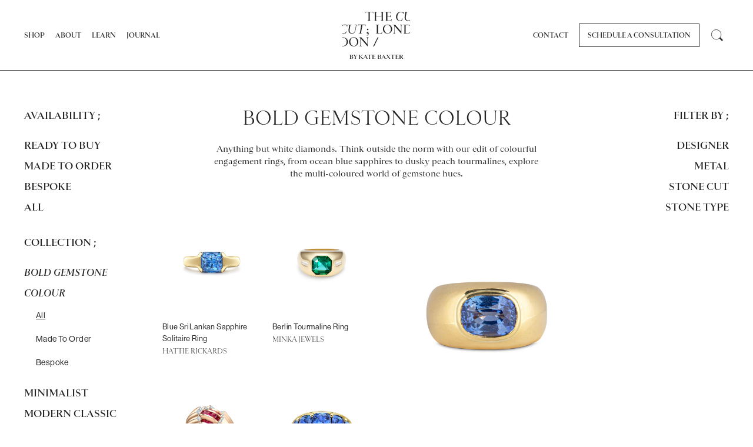

--- FILE ---
content_type: text/html; charset=utf-8
request_url: https://thecutlondon.com/collections/kaleidoscopic-colour
body_size: 36552
content:


<!doctype html>

	<html class="no-js" lang="en">

	<head>

		<meta charset="utf-8">

		<!-- * * * * * * * * * * * * * * * * * * 
		Name: thecutlondon-shopify-theme
		Version: 2.1.3
		Date: 09/06/2025
		Web Design: Hilary Archer <hello@twentyassembly.com> (https://www.twentyassembly.com/)
		Web & Shopify Development: Rich Kelly <rich@richkelly.uk> (http://richkelly.uk)
		* * * * * * * * * * * * * * * * * * * * -->

		<title>Bold Gemstone Colour Jewellery &middot; The Cut London 
</title>

		<meta http-equiv="X-UA-Compatible" content="IE=edge">
		<meta name="viewport" content="width=device-width">
		<meta name="description" content="This collection of Bold Gemstone Colour Jewellery includes a number of different designs and styles. Shop the collection now at The Cut London.
">

		<meta property="og:title" content="Bold Gemstone Colour Jewellery &middot; The Cut London 
">
		<meta property="og:description" content="This collection of Bold Gemstone Colour Jewellery includes a number of different designs and styles. Shop the collection now at The Cut London.
">
		<meta property="og:image" content="//thecutlondon.com/cdn/shop/t/6/assets/theCutLondonSocialShare.png?v=164396492441380904091715949093

">
		<meta property="og:url" content="https://thecutlondon.com/collections/kaleidoscopic-colour">
		<meta property="og:locale" content="en" />
		<meta property="og:type" content="website" />
		<meta property="og:site_name" content="The Cut London" />

		<meta name="google-site-verification" content="no0w4-EG73QmMV_6TFt3QGj8fA5-z8EiDASkpDkiuSg" />

		



<script type="application/ld+json">
	[{
		"@context": "https://schema.org",
		"@type": "WebSite",
		"name": "The Cut London",
		"description": "A modern edit of bespoke rings and meaningful jewels from a curation of exceptional designers.",
		"url": "https://thecutlondon.com",
		"inLanguage": "en",
		"sameAs": [
			"https://www.instagram.com/thecutlondon/",
			"https://www.facebook.com/TheCutLondon/",
			"https://www.pinterest.co.uk/thecutlondon/"
		]
	},
	{
		"@context": "https://schema.org",
		"@type": "LocalBusiness",
		"name": "The Cut London",
		"description": "The Cut London helps discerning couples or individuals find meaningful jewellery to symbolise and celebrate modern love in all its forms; romantic, familial, platonic, and every other reason in between. The search for a dream engagement ring or important piece of jewellery can feel overwhelming: inconsistent pricing, millions of google results and a historically murky industry can leave people who are already stressed about the prospect of finding something so important even more so. This task becomes more daunting if you are looking for something exceptional - a beautifully cut diamond, an unusual gemstone, a guaranteed ethical supply-chain or an unconventional style. The Cut London was founded to help navigate the overwhelming world of jewellery with confidence, and to inspire people to choose something feels more special than a generic 'cookie-cutter' design.",
		"url": "https://thecutlondon.com",
		"logo": "//thecutlondon.com/cdn/shop/t/6/assets/theCutLondonSocialShare.png?v=164396492441380904091715949093",
		"image": {
			"@type": "ImageObject",
			"url": "//thecutlondon.com/cdn/shop/t/6/assets/theCutLondonSocialShare.png?v=164396492441380904091715949093",
			"width": "700",
			"height": "700"
		},
		"sameAs": [
			"https://www.instagram.com/thecutlondon/",
			"https://www.facebook.com/TheCutLondon/",
			"https://www.pinterest.co.uk/thecutlondon/"
		]
	},
	{
		"@context" : "http://schema.org",
		"@type": "CollectionPage",
		"name": "Bold Gemstone Colour",
		"description": "Anything but white diamonds. Think outside the norm with our edit of colourful engagement rings, from ocean blue sapphires to dusky peach tourmalines, explore the multi-coloured world of gemstone hues.",
		"image": "collections/navigationImagePlaceholder10.jpg",
		"url": "https://thecutlondon.com/collections/kaleidoscopic-colour"
	},
	{
		"@context" : "http://schema.org",
		"@type": "BreadcrumbList",
		"mainEntityOfPage": {
			"@type": "CollectionPage",
			"@id": "https://thecutlondon.com/collections/kaleidoscopic-colour"
		},
		"itemListElement": [
			{"@type": "ListItem","position": "1","name": "Hattie Rickards Blue Sri Lankan Sapphire Solitaire Ring","item": "https://thecutlondon.com/products/hattie-rickards-blue-sri-lankan-sapphire-solitaire-ring","url": "https://thecutlondon.com/products/hattie-rickards-blue-sri-lankan-sapphire-solitaire-ring"},{"@type": "ListItem","position": "2","name": "Minka Jewels Berlin Tourmaline Ring","item": "https://thecutlondon.com/products/minka-jewels-berlin-tourmaline-gypsy-ring","url": "https://thecutlondon.com/products/minka-jewels-berlin-tourmaline-gypsy-ring"},{"@type": "ListItem","position": "3","name": "Jessie Thomas Gold & Sapphire Bombé Ring","item": "https://thecutlondon.com/products/jessie-thomas-gold-sapphire-bombe-ring","url": "https://thecutlondon.com/products/jessie-thomas-gold-sapphire-bombe-ring"},{"@type": "ListItem","position": "4","name": "Emma Franklin Pink Sapphire & Diamond Stepped Ring","item": "https://thecutlondon.com/products/emma-franklin-pink-sapphire-diamond-stepped-ring","url": "https://thecutlondon.com/products/emma-franklin-pink-sapphire-diamond-stepped-ring"},{"@type": "ListItem","position": "5","name": "Hattie Rickards Cushion Cut Sapphire Eternity Ring","item": "https://thecutlondon.com/products/hattie-rickards-cushion-cut-sapphire-eternity-ring","url": "https://thecutlondon.com/products/hattie-rickards-cushion-cut-sapphire-eternity-ring"},{"@type": "ListItem","position": "6","name": "Shivani Chorwadia Emerald Strata Ring","item": "https://thecutlondon.com/products/shivani-chorwadia-emerald-strata-ring","url": "https://thecutlondon.com/products/shivani-chorwadia-emerald-strata-ring"},{"@type": "ListItem","position": "7","name": "Ruberg Modern Emerald and Diamond Ada Cluster Ring","item": "https://thecutlondon.com/products/ruberg-modern-emerald-diamond-ada-cluster-ring","url": "https://thecutlondon.com/products/ruberg-modern-emerald-diamond-ada-cluster-ring"},{"@type": "ListItem","position": "8","name": "Shivani Chorwadia Sapphire and Diamond Phases Ring","item": "https://thecutlondon.com/products/shivani-chorwadia-sapphire-diamond-phases-ring","url": "https://thecutlondon.com/products/shivani-chorwadia-sapphire-diamond-phases-ring"},{"@type": "ListItem","position": "9","name": "Minka Jewels Berlin Tanzanite Gypsy Ring","item": "https://thecutlondon.com/products/minka-jewels-berlin-tanzanite-gypsy-ring","url": "https://thecutlondon.com/products/minka-jewels-berlin-tanzanite-gypsy-ring"},{"@type": "ListItem","position": "10","name": "Emma Franklin Modern Deco Emerald Bridge Ring","item": "https://thecutlondon.com/products/emma-franklin-modern-deco-emerald-bridge-ring","url": "https://thecutlondon.com/products/emma-franklin-modern-deco-emerald-bridge-ring"},{"@type": "ListItem","position": "11","name": "Emma Franklin Sapphire & Diamond Engagement Ring","item": "https://thecutlondon.com/products/emma-franklin-sapphire-diamond-engagement-ring","url": "https://thecutlondon.com/products/emma-franklin-sapphire-diamond-engagement-ring"},{"@type": "ListItem","position": "12","name": "Minka Jewels Berlin Dark Green Tourmaline Gypsy Ring","item": "https://thecutlondon.com/products/minka-jewels-berlin-dark-green-tourmaline-gypsy","url": "https://thecutlondon.com/products/minka-jewels-berlin-dark-green-tourmaline-gypsy"},{"@type": "ListItem","position": "13","name": "Emma Franklin Olive Green Sapphire Bridge Ring","item": "https://thecutlondon.com/products/emma-franklin-olive-green-sapphire-bridge-ring","url": "https://thecutlondon.com/products/emma-franklin-olive-green-sapphire-bridge-ring"},{"@type": "ListItem","position": "14","name": "Hattie Rickards Channel Set Sapphire & Emerald Ring","item": "https://thecutlondon.com/products/hattie-rickards-channel-set-sapphire-emerald-ring","url": "https://thecutlondon.com/products/hattie-rickards-channel-set-sapphire-emerald-ring"},{"@type": "ListItem","position": "15","name": "Minka Jewels Berlin Watermelon Tourmaline Ring","item": "https://thecutlondon.com/products/minka-jewels-berlin-watermelon-tourmaline-gypsy","url": "https://thecutlondon.com/products/minka-jewels-berlin-watermelon-tourmaline-gypsy"},{"@type": "ListItem","position": "16","name": "Minka Jewels Berlin Blue Tourmaline Chunky Ring","item": "https://thecutlondon.com/products/minka-jewels-berlin-blue-tourmaline-chunky-ring","url": "https://thecutlondon.com/products/minka-jewels-berlin-blue-tourmaline-chunky-ring"},{"@type": "ListItem","position": "17","name": "Hattie Rickards Sapphire & Baguette Cut Emerald Ring","item": "https://thecutlondon.com/products/hattie-rickards-sapphire-baguette-cut-emerald-ring","url": "https://thecutlondon.com/products/hattie-rickards-sapphire-baguette-cut-emerald-ring"},{"@type": "ListItem","position": "18","name": "Minka Blue Sapphire and white diamond Ring","item": "https://thecutlondon.com/products/minka-white-diamond-and-sapphire-gold-ring","url": "https://thecutlondon.com/products/minka-white-diamond-and-sapphire-gold-ring"},{"@type": "ListItem","position": "19","name": "Minka Teal Tourmaline and Diamond Ring","item": "https://thecutlondon.com/products/minka-teal-sapphire-and-diamond-ring","url": "https://thecutlondon.com/products/minka-teal-sapphire-and-diamond-ring"},{"@type": "ListItem","position": "20","name": "Pink tourmaline and white diamond ring","item": "https://thecutlondon.com/products/pink-tourmaline-and-white-diamond-ring","url": "https://thecutlondon.com/products/pink-tourmaline-and-white-diamond-ring"},{"@type": "ListItem","position": "21","name": "Minka Jewels Tourmaline and Diamond Ring","item": "https://thecutlondon.com/products/minka-jewels-tourmaline-and-diamond-ring","url": "https://thecutlondon.com/products/minka-jewels-tourmaline-and-diamond-ring"},{"@type": "ListItem","position": "22","name": "Minka Jewels Blue Sapphire and Diamond Ring","item": "https://thecutlondon.com/products/minka-jewels-blue-sapphire-and-pave-diamond-ring","url": "https://thecutlondon.com/products/minka-jewels-blue-sapphire-and-pave-diamond-ring"},{"@type": "ListItem","position": "23","name": "Minka Jewels Green Tourmaline Berlin Ring","item": "https://thecutlondon.com/products/minka-jewels-green-tourmaline-berlin-ring","url": "https://thecutlondon.com/products/minka-jewels-green-tourmaline-berlin-ring"},{"@type": "ListItem","position": "24","name": "Minka Jewels Green Tourmaline Athena Ring","item": "https://thecutlondon.com/products/minka-jewels-green-tourmaline-athena-ring","url": "https://thecutlondon.com/products/minka-jewels-green-tourmaline-athena-ring"},{"@type": "ListItem","position": "25","name": "Minka Jewels Blue Sapphire Athena Ring","item": "https://thecutlondon.com/products/minka-jewels-blue-sapphire-athena-ring","url": "https://thecutlondon.com/products/minka-jewels-blue-sapphire-athena-ring"},{"@type": "ListItem","position": "26","name": "Michelle Oh Green Tsavourite Art Deco Five Stone Ring","item": "https://thecutlondon.com/products/michelle-oh-green-tsavourite-art-deco-five-stone-ring","url": "https://thecutlondon.com/products/michelle-oh-green-tsavourite-art-deco-five-stone-ring"},{"@type": "ListItem","position": "27","name": "Hattie Rickards Octagon Sapphire & Baguette Diamond Ring","item": "https://thecutlondon.com/products/hattie-rickards-sapphire-and-baguette-diamond-ring","url": "https://thecutlondon.com/products/hattie-rickards-sapphire-and-baguette-diamond-ring"},{"@type": "ListItem","position": "28","name": "Hattie Rickards Emerald & Baguette Cut Diamond Ring","item": "https://thecutlondon.com/products/hattie-rickards-emerald-and-baguette-cut-diamond-ring","url": "https://thecutlondon.com/products/hattie-rickards-emerald-and-baguette-cut-diamond-ring"},{"@type": "ListItem","position": "29","name": "Hattie Rickards Yellow Sapphire & Baguette Diamond Ring","item": "https://thecutlondon.com/products/hattie-rickards-yellow-sapphire-baguette-diamond-ring","url": "https://thecutlondon.com/products/hattie-rickards-yellow-sapphire-baguette-diamond-ring"},{"@type": "ListItem","position": "30","name": "Minka Ocean Blue Tourmaline Atlantis Ring","item": "https://thecutlondon.com/products/minka-ocean-blue-tourmaline-atlantis-ring","url": "https://thecutlondon.com/products/minka-ocean-blue-tourmaline-atlantis-ring"},{"@type": "ListItem","position": "31","name": "Minka Emerald Berlin Ring","item": "https://thecutlondon.com/products/minka-ocean-emerald-berlin-ring","url": "https://thecutlondon.com/products/minka-ocean-emerald-berlin-ring"},{"@type": "ListItem","position": "32","name": "Minka Emerald & Diamond Three Stone Ring","item": "https://thecutlondon.com/products/minka-emerald-diamond-three-stone-ring","url": "https://thecutlondon.com/products/minka-emerald-diamond-three-stone-ring"},{"@type": "ListItem","position": "33","name": "Minka Yellow Sapphire & Diamond Mermaid Ring","item": "https://thecutlondon.com/products/minka-yellow-sapphire-diamond-mermaid-ring","url": "https://thecutlondon.com/products/minka-yellow-sapphire-diamond-mermaid-ring"},{"@type": "ListItem","position": "34","name": "Minka Les Trois Vallées Sapphire & Diamond Ring","item": "https://thecutlondon.com/products/minka-les-trois-vallees-sapphire-diamond-ring","url": "https://thecutlondon.com/products/minka-les-trois-vallees-sapphire-diamond-ring"},{"@type": "ListItem","position": "35","name": "Hattie Rickards Green Sapphire & Channel Set Diamond Ring","item": "https://thecutlondon.com/products/hattie-rickards-cushion-cut-green-sapphire-diamond-ring","url": "https://thecutlondon.com/products/hattie-rickards-cushion-cut-green-sapphire-diamond-ring"},{"@type": "ListItem","position": "36","name": "Michelle Oh Radiant Cut Teal Sapphire Ring","item": "https://thecutlondon.com/products/michelle-oh-radiant-cut-teal-sapphire-ring","url": "https://thecutlondon.com/products/michelle-oh-radiant-cut-teal-sapphire-ring"},{"@type": "ListItem","position": "37","name": "Minka Tourmaline Berlin Nights Ring","item": "https://thecutlondon.com/products/minka-tourmaline-berlin-nights-ring","url": "https://thecutlondon.com/products/minka-tourmaline-berlin-nights-ring"},{"@type": "ListItem","position": "38","name": "Michelle Oh Five Stone Sapphire Geometric Ring","item": "https://thecutlondon.com/products/michelle-oh-five-stone-sapphire-geometric-ring","url": "https://thecutlondon.com/products/michelle-oh-five-stone-sapphire-geometric-ring"},{"@type": "ListItem","position": "39","name": "Michelle Oh Vibrant Sapphire Toi et Moi Ring","item": "https://thecutlondon.com/products/michelle-oh-vibrant-sapphire-toi-et-moi-ring","url": "https://thecutlondon.com/products/michelle-oh-vibrant-sapphire-toi-et-moi-ring"},{"@type": "ListItem","position": "40","name": "Michelle Oh Oval Blue Sapphire and Diamond Ring","item": "https://thecutlondon.com/products/michelle-oh-oval-blue-sapphire-and-diamond-ring","url": "https://thecutlondon.com/products/michelle-oh-oval-blue-sapphire-and-diamond-ring"},{"@type": "ListItem","position": "41","name": "Laura Vann Emerald Bezel Set Ring","item": "https://thecutlondon.com/products/laura-vann-emerald-bezel-set-ring","url": "https://thecutlondon.com/products/laura-vann-emerald-bezel-set-ring"},{"@type": "ListItem","position": "42","name": "Hattie Rickards Diamond & Ruby Halo Ring","item": "https://thecutlondon.com/products/hattie-rickards-diamond-ruby-halo-ring","url": "https://thecutlondon.com/products/hattie-rickards-diamond-ruby-halo-ring"},{"@type": "ListItem","position": "43","name": "Hattie Rickards Aquamarine & Sapphire Ring","item": "https://thecutlondon.com/products/hattie-rickards-aquamarine-sapphire-ring","url": "https://thecutlondon.com/products/hattie-rickards-aquamarine-sapphire-ring"},{"@type": "ListItem","position": "44","name": "Hattie Rickards Sapphire & Diamond Ring","item": "https://thecutlondon.com/products/hattie-rickards-sapphire-diamond-ring","url": "https://thecutlondon.com/products/hattie-rickards-sapphire-diamond-ring"},{"@type": "ListItem","position": "45","name": "Laura Vann Emerald Cut Diamond & Sapphire Ring","item": "https://thecutlondon.com/products/copy-of-emerald-diamond-eternity-ring-1","url": "https://thecutlondon.com/products/copy-of-emerald-diamond-eternity-ring-1"},{"@type": "ListItem","position": "46","name": "Laura Vann Emerald & Diamond Eternity Ring","item": "https://thecutlondon.com/products/copy-of-emerald-diamond-art-deco-ring","url": "https://thecutlondon.com/products/copy-of-emerald-diamond-art-deco-ring"},{"@type": "ListItem","position": "47","name": "Laura Vann Emerald & Diamond Art Deco Ring","item": "https://thecutlondon.com/products/emerald-diamond-art-deco-ring","url": "https://thecutlondon.com/products/emerald-diamond-art-deco-ring"},{"@type": "ListItem","position": "48","name": "Rachel Boston Vintage Style Emerald & Diamond Bespoke Ring","item": "https://thecutlondon.com/products/rachel-boston-vintage-style-emerald-diamond-bespoke-ring","url": "https://thecutlondon.com/products/rachel-boston-vintage-style-emerald-diamond-bespoke-ring"},{"@type": "ListItem","position": "49","name": "Shimell & Madden Oval Blue Sapphire Solo Ring","item": "https://thecutlondon.com/products/shimell-madden-oval-blue-sapphire-solo-ring","url": "https://thecutlondon.com/products/shimell-madden-oval-blue-sapphire-solo-ring"},{"@type": "ListItem","position": "50","name": "Hattie Rickards Cushion Cut Diamond & Emerald Halo Ring","item": "https://thecutlondon.com/products/hattie-rickards-cushion-cut-diamond-emerald-halo-ring","url": "https://thecutlondon.com/products/hattie-rickards-cushion-cut-diamond-emerald-halo-ring"}
		]
	}]
</script>




		<link rel="canonical" href="https://thecutlondon.com/collections/kaleidoscopic-colour">
		<link rel="preconnect" href="https://cdn.shopify.com" crossorigin>

		<link rel="shortcut icon" href="//thecutlondon.com/cdn/shop/t/6/assets/favicon.ico?v=63685258924377173411715949094" />

		<script>document.documentElement.classList.replace('no-js', 'js');</script>

		<!-- INLINE CRITICAL CSS -->
<style>

	

	html{line-height:1.15;-webkit-text-size-adjust:100%}body{display:grid;grid-template-rows:1fr auto;min-height:100%;min-height:100vh;margin:0;overflow-y:scroll}figure{margin:0}img{width:100%;display:block;border-style:none}ul{padding:0;list-style:none}.main{display:block;padding:120px 0px 0px 0px}.main--no-padding{padding:0px}.wrapper{width:calc(100% - 40px);padding:40px 20px}.wrapper--no-padding{width:100%;padding:0}.wrapper--no-top-padding{padding:0px 20px}.wrapper--no-side-padding{width:100%;padding:45px 0}@media screen and (min-width: 768px){.wrapper{width:calc(100% - 80px);padding:50px 40px}.wrapper--no-side-padding{width:100%;padding:50px 0}}@media screen and (min-width: 1155px){.wrapper{width:calc(100% - (3.2vw * 2));padding:5vw 3.2vw}.wrapper--no-top-padding{padding:0px 3.2vw}.wrapper--no-side-padding{width:100%;padding:5vw 0}}body{font-family:saintecolombe-regular,TimesNewRoman,Times New Roman,Times,Baskerville,Georgia,serif;font-size:16px;line-height:25px}a{text-decoration:none;outline:none}em,i{font-family:saintecolombe-lightitalic,TimesNewRoman,Times New Roman,Times,Baskerville,Georgia,serif;font-style:normal}

	.header{width:100%;height:120px;position:fixed;top:0;left:0;z-index:100}.header__container{display:grid;grid-template-columns:1fr 115px 1fr;align-items:center;align-content:space-between;width:calc(100% - 40px);position:relative;padding:20px;z-index:2}.header__container:after{content:"";width:100%;height:calc(100% - 1px);position:absolute;bottom:0px;left:0px;z-index:-1;background-color:#fff;border-bottom:1px solid #232323;transition:background-color 290ms linear 0ms,border-color 290ms linear 0ms}@media screen and (min-width: 768px){.header__container{width:calc(100% - 80px);padding:20px 40px}}@media screen and (min-width: 1155px){.header__container{grid-gap:0px 25px;width:calc(100% - (3.2vw * 2));padding:20px 3.2vw}}.header__logo{width:100%;position:relative;display:flex;flex-direction:column;align-items:center}.header__section{display:grid;grid-auto-flow:column;align-items:center;grid-gap:0px 18px;height:100%}.header__section.right{justify-content:end}.header__navigation-search{height:0px;position:relative}.header-logo svg,.header-subtitle svg{display:block}.header-logo svg path,.header-subtitle svg path{fill:#232323}.header-logo{width:115px}.header-subtitle{width:80%;margin:14px 0 0 0}.header-controls{display:grid;grid-auto-flow:column;grid-column-gap:8px;justify-content:end;align-items:center;margin:0}@media screen and (min-width: 1024px){.header-controls{grid-column-gap:10px}}

</style>


<!-- PRELOAD FONT FILES -->
<link rel="preload" href="//thecutlondon.com/cdn/shop/t/6/assets/saintecolombeweb-light.woff" as="font" type="font/woff" crossorigin>



<link rel="preload" href="//thecutlondon.com/cdn/shop/t/6/assets/saintecolombeweb-regular.woff" as="font" type="font/woff" crossorigin>


<link rel="preload" href="//thecutlondon.com/cdn/shop/t/6/assets/saintecolombeweb-medium.woff" as="font" type="font/woff" crossorigin>



<link rel="preload" href="//thecutlondon.com/cdn/shop/t/6/assets/saintecolombeweb-mediumitalic.woff" as="font" type="font/woff" crossorigin>



<!-- PRELOAD JS -->
<link rel="preload" href="//thecutlondon.com/cdn/shop/t/6/assets/bundle.theme.js?v=98272009646235546981749470134" as="script" />

	<!-- PRELOAD STYLESHEETS -->
		<link rel="preload" href="https://use.typekit.net/fls4uee.css" type="text/css" as="style" onload="this.onload=null;this.rel='stylesheet';" />
		<link rel="preload" href="//thecutlondon.com/cdn/shop/t/6/assets/bundle.theme.css?v=73359561299246394511741802581" type="text/css" as="style" onload="this.onload=null;this.rel='stylesheet';" />

		<!-- DISABLED JS STYLESHEETS -->
		<noscript>
			<link rel="stylesheet" href="https://use.typekit.net/fls4uee.css" />
			<link rel="stylesheet" href="//thecutlondon.com/cdn/shop/t/6/assets/bundle.theme.css?v=73359561299246394511741802581" />
			<link rel="stylesheet" href="//thecutlondon.com/cdn/shop/t/6/assets/no-js.css?v=42127169191194037801715949094" />
		</noscript>

		
		
		<link rel="stylesheet" href="//thecutlondon.com/cdn/shop/t/6/assets/bundle.collection.css?v=43428004649659433281741802579" />
		
<script>
	(function(w, d, t, h, s, n) {
	  w.FlodeskObject = n;
	  var fn = function() {
		(w[n].q = w[n].q || []).push(arguments);
	  };
	  w[n] = w[n] || fn;
	  var f = d.getElementsByTagName(t)[0];
	  var v = '?v=' + Math.floor(new Date().getTime() / (120 * 1000)) * 60;
	  var sm = d.createElement(t);
	  sm.async = true;
	  sm.type = 'module';
	  sm.src = h + s + '.mjs' + v;
	  f.parentNode.insertBefore(sm, f);
	  var sn = d.createElement(t);
	  sn.async = true;
	  sn.noModule = true;
	  sn.src = h + s + '.js' + v;
	  f.parentNode.insertBefore(sn, f);
	})(window, document, 'script', 'https://assets.flodesk.com', '/universal', 'fd');
  </script>
  <script>
	window.fd('form', {
	  formId: '684706fa5eee5babde477aba'
	});
	window.fd('form:handle', {
		formId: '67a4a132dd7fcd087b0279df',
		rootEl: '.ff-67a4a132dd7fcd087b0279df',
	}); // Footer & Modal Subscribe Form
  </script>

		<script>window.performance && window.performance.mark && window.performance.mark('shopify.content_for_header.start');</script><meta name="facebook-domain-verification" content="47ndyv1zdbjwdjnvs72ch2c6wk042t">
<meta id="shopify-digital-wallet" name="shopify-digital-wallet" content="/56264949920/digital_wallets/dialog">
<meta name="shopify-checkout-api-token" content="170f5ae58213acd1f5d23544270ce2ca">
<link rel="alternate" type="application/atom+xml" title="Feed" href="/collections/kaleidoscopic-colour.atom" />
<link rel="next" href="/collections/kaleidoscopic-colour?page=2">
<link rel="alternate" type="application/json+oembed" href="https://thecutlondon.com/collections/kaleidoscopic-colour.oembed">
<script async="async" src="/checkouts/internal/preloads.js?locale=en-GB"></script>
<link rel="preconnect" href="https://shop.app" crossorigin="anonymous">
<script async="async" src="https://shop.app/checkouts/internal/preloads.js?locale=en-GB&shop_id=56264949920" crossorigin="anonymous"></script>
<script id="apple-pay-shop-capabilities" type="application/json">{"shopId":56264949920,"countryCode":"GB","currencyCode":"GBP","merchantCapabilities":["supports3DS"],"merchantId":"gid:\/\/shopify\/Shop\/56264949920","merchantName":"The Cut London","requiredBillingContactFields":["postalAddress","email"],"requiredShippingContactFields":["postalAddress","email"],"shippingType":"shipping","supportedNetworks":["visa","maestro","masterCard","amex","discover","elo"],"total":{"type":"pending","label":"The Cut London","amount":"1.00"},"shopifyPaymentsEnabled":true,"supportsSubscriptions":true}</script>
<script id="shopify-features" type="application/json">{"accessToken":"170f5ae58213acd1f5d23544270ce2ca","betas":["rich-media-storefront-analytics"],"domain":"thecutlondon.com","predictiveSearch":true,"shopId":56264949920,"locale":"en"}</script>
<script>var Shopify = Shopify || {};
Shopify.shop = "the-cut-london.myshopify.com";
Shopify.locale = "en";
Shopify.currency = {"active":"GBP","rate":"1.0"};
Shopify.country = "GB";
Shopify.theme = {"name":"thecutlondon-shopify-theme\/main","id":135589822624,"schema_name":"The Cut London Theme","schema_version":"2.1.3","theme_store_id":null,"role":"main"};
Shopify.theme.handle = "null";
Shopify.theme.style = {"id":null,"handle":null};
Shopify.cdnHost = "thecutlondon.com/cdn";
Shopify.routes = Shopify.routes || {};
Shopify.routes.root = "/";</script>
<script type="module">!function(o){(o.Shopify=o.Shopify||{}).modules=!0}(window);</script>
<script>!function(o){function n(){var o=[];function n(){o.push(Array.prototype.slice.apply(arguments))}return n.q=o,n}var t=o.Shopify=o.Shopify||{};t.loadFeatures=n(),t.autoloadFeatures=n()}(window);</script>
<script>
  window.ShopifyPay = window.ShopifyPay || {};
  window.ShopifyPay.apiHost = "shop.app\/pay";
  window.ShopifyPay.redirectState = null;
</script>
<script id="shop-js-analytics" type="application/json">{"pageType":"collection"}</script>
<script defer="defer" async type="module" src="//thecutlondon.com/cdn/shopifycloud/shop-js/modules/v2/client.init-shop-cart-sync_COMZFrEa.en.esm.js"></script>
<script defer="defer" async type="module" src="//thecutlondon.com/cdn/shopifycloud/shop-js/modules/v2/chunk.common_CdXrxk3f.esm.js"></script>
<script type="module">
  await import("//thecutlondon.com/cdn/shopifycloud/shop-js/modules/v2/client.init-shop-cart-sync_COMZFrEa.en.esm.js");
await import("//thecutlondon.com/cdn/shopifycloud/shop-js/modules/v2/chunk.common_CdXrxk3f.esm.js");

  window.Shopify.SignInWithShop?.initShopCartSync?.({"fedCMEnabled":true,"windoidEnabled":true});

</script>
<script>
  window.Shopify = window.Shopify || {};
  if (!window.Shopify.featureAssets) window.Shopify.featureAssets = {};
  window.Shopify.featureAssets['shop-js'] = {"shop-cart-sync":["modules/v2/client.shop-cart-sync_CRSPkpKa.en.esm.js","modules/v2/chunk.common_CdXrxk3f.esm.js"],"init-fed-cm":["modules/v2/client.init-fed-cm_DO1JVZ96.en.esm.js","modules/v2/chunk.common_CdXrxk3f.esm.js"],"init-windoid":["modules/v2/client.init-windoid_hXardXh0.en.esm.js","modules/v2/chunk.common_CdXrxk3f.esm.js"],"init-shop-email-lookup-coordinator":["modules/v2/client.init-shop-email-lookup-coordinator_jpxQlUsx.en.esm.js","modules/v2/chunk.common_CdXrxk3f.esm.js"],"shop-toast-manager":["modules/v2/client.shop-toast-manager_C-K0q6-t.en.esm.js","modules/v2/chunk.common_CdXrxk3f.esm.js"],"shop-button":["modules/v2/client.shop-button_B6dBoDg5.en.esm.js","modules/v2/chunk.common_CdXrxk3f.esm.js"],"shop-login-button":["modules/v2/client.shop-login-button_BHRMsoBb.en.esm.js","modules/v2/chunk.common_CdXrxk3f.esm.js","modules/v2/chunk.modal_C89cmTvN.esm.js"],"shop-cash-offers":["modules/v2/client.shop-cash-offers_p6Pw3nax.en.esm.js","modules/v2/chunk.common_CdXrxk3f.esm.js","modules/v2/chunk.modal_C89cmTvN.esm.js"],"avatar":["modules/v2/client.avatar_BTnouDA3.en.esm.js"],"init-shop-cart-sync":["modules/v2/client.init-shop-cart-sync_COMZFrEa.en.esm.js","modules/v2/chunk.common_CdXrxk3f.esm.js"],"init-shop-for-new-customer-accounts":["modules/v2/client.init-shop-for-new-customer-accounts_BNQiNx4m.en.esm.js","modules/v2/client.shop-login-button_BHRMsoBb.en.esm.js","modules/v2/chunk.common_CdXrxk3f.esm.js","modules/v2/chunk.modal_C89cmTvN.esm.js"],"pay-button":["modules/v2/client.pay-button_CRuQ9trT.en.esm.js","modules/v2/chunk.common_CdXrxk3f.esm.js"],"init-customer-accounts-sign-up":["modules/v2/client.init-customer-accounts-sign-up_Q1yheB3t.en.esm.js","modules/v2/client.shop-login-button_BHRMsoBb.en.esm.js","modules/v2/chunk.common_CdXrxk3f.esm.js","modules/v2/chunk.modal_C89cmTvN.esm.js"],"checkout-modal":["modules/v2/client.checkout-modal_DtXVhFgQ.en.esm.js","modules/v2/chunk.common_CdXrxk3f.esm.js","modules/v2/chunk.modal_C89cmTvN.esm.js"],"init-customer-accounts":["modules/v2/client.init-customer-accounts_B5rMd0lj.en.esm.js","modules/v2/client.shop-login-button_BHRMsoBb.en.esm.js","modules/v2/chunk.common_CdXrxk3f.esm.js","modules/v2/chunk.modal_C89cmTvN.esm.js"],"lead-capture":["modules/v2/client.lead-capture_CmGCXBh3.en.esm.js","modules/v2/chunk.common_CdXrxk3f.esm.js","modules/v2/chunk.modal_C89cmTvN.esm.js"],"shop-follow-button":["modules/v2/client.shop-follow-button_CV5C02lv.en.esm.js","modules/v2/chunk.common_CdXrxk3f.esm.js","modules/v2/chunk.modal_C89cmTvN.esm.js"],"shop-login":["modules/v2/client.shop-login_Bz_Zm_XZ.en.esm.js","modules/v2/chunk.common_CdXrxk3f.esm.js","modules/v2/chunk.modal_C89cmTvN.esm.js"],"payment-terms":["modules/v2/client.payment-terms_D7XnU2ez.en.esm.js","modules/v2/chunk.common_CdXrxk3f.esm.js","modules/v2/chunk.modal_C89cmTvN.esm.js"]};
</script>
<script id="__st">var __st={"a":56264949920,"offset":0,"reqid":"6d27575e-b8a8-4621-b2dd-7adf5e8ddc2c-1763408459","pageurl":"thecutlondon.com\/collections\/kaleidoscopic-colour","u":"90495b441606","p":"collection","rtyp":"collection","rid":271720284320};</script>
<script>window.ShopifyPaypalV4VisibilityTracking = true;</script>
<script id="captcha-bootstrap">!function(){'use strict';const t='contact',e='account',n='new_comment',o=[[t,t],['blogs',n],['comments',n],[t,'customer']],c=[[e,'customer_login'],[e,'guest_login'],[e,'recover_customer_password'],[e,'create_customer']],r=t=>t.map((([t,e])=>`form[action*='/${t}']:not([data-nocaptcha='true']) input[name='form_type'][value='${e}']`)).join(','),a=t=>()=>t?[...document.querySelectorAll(t)].map((t=>t.form)):[];function s(){const t=[...o],e=r(t);return a(e)}const i='password',u='form_key',d=['recaptcha-v3-token','g-recaptcha-response','h-captcha-response',i],f=()=>{try{return window.sessionStorage}catch{return}},m='__shopify_v',_=t=>t.elements[u];function p(t,e,n=!1){try{const o=window.sessionStorage,c=JSON.parse(o.getItem(e)),{data:r}=function(t){const{data:e,action:n}=t;return t[m]||n?{data:e,action:n}:{data:t,action:n}}(c);for(const[e,n]of Object.entries(r))t.elements[e]&&(t.elements[e].value=n);n&&o.removeItem(e)}catch(o){console.error('form repopulation failed',{error:o})}}const l='form_type',E='cptcha';function T(t){t.dataset[E]=!0}const w=window,h=w.document,L='Shopify',v='ce_forms',y='captcha';let A=!1;((t,e)=>{const n=(g='f06e6c50-85a8-45c8-87d0-21a2b65856fe',I='https://cdn.shopify.com/shopifycloud/storefront-forms-hcaptcha/ce_storefront_forms_captcha_hcaptcha.v1.5.2.iife.js',D={infoText:'Protected by hCaptcha',privacyText:'Privacy',termsText:'Terms'},(t,e,n)=>{const o=w[L][v],c=o.bindForm;if(c)return c(t,g,e,D).then(n);var r;o.q.push([[t,g,e,D],n]),r=I,A||(h.body.append(Object.assign(h.createElement('script'),{id:'captcha-provider',async:!0,src:r})),A=!0)});var g,I,D;w[L]=w[L]||{},w[L][v]=w[L][v]||{},w[L][v].q=[],w[L][y]=w[L][y]||{},w[L][y].protect=function(t,e){n(t,void 0,e),T(t)},Object.freeze(w[L][y]),function(t,e,n,w,h,L){const[v,y,A,g]=function(t,e,n){const i=e?o:[],u=t?c:[],d=[...i,...u],f=r(d),m=r(i),_=r(d.filter((([t,e])=>n.includes(e))));return[a(f),a(m),a(_),s()]}(w,h,L),I=t=>{const e=t.target;return e instanceof HTMLFormElement?e:e&&e.form},D=t=>v().includes(t);t.addEventListener('submit',(t=>{const e=I(t);if(!e)return;const n=D(e)&&!e.dataset.hcaptchaBound&&!e.dataset.recaptchaBound,o=_(e),c=g().includes(e)&&(!o||!o.value);(n||c)&&t.preventDefault(),c&&!n&&(function(t){try{if(!f())return;!function(t){const e=f();if(!e)return;const n=_(t);if(!n)return;const o=n.value;o&&e.removeItem(o)}(t);const e=Array.from(Array(32),(()=>Math.random().toString(36)[2])).join('');!function(t,e){_(t)||t.append(Object.assign(document.createElement('input'),{type:'hidden',name:u})),t.elements[u].value=e}(t,e),function(t,e){const n=f();if(!n)return;const o=[...t.querySelectorAll(`input[type='${i}']`)].map((({name:t})=>t)),c=[...d,...o],r={};for(const[a,s]of new FormData(t).entries())c.includes(a)||(r[a]=s);n.setItem(e,JSON.stringify({[m]:1,action:t.action,data:r}))}(t,e)}catch(e){console.error('failed to persist form',e)}}(e),e.submit())}));const S=(t,e)=>{t&&!t.dataset[E]&&(n(t,e.some((e=>e===t))),T(t))};for(const o of['focusin','change'])t.addEventListener(o,(t=>{const e=I(t);D(e)&&S(e,y())}));const B=e.get('form_key'),M=e.get(l),P=B&&M;t.addEventListener('DOMContentLoaded',(()=>{const t=y();if(P)for(const e of t)e.elements[l].value===M&&p(e,B);[...new Set([...A(),...v().filter((t=>'true'===t.dataset.shopifyCaptcha))])].forEach((e=>S(e,t)))}))}(h,new URLSearchParams(w.location.search),n,t,e,['guest_login'])})(!0,!0)}();</script>
<script integrity="sha256-52AcMU7V7pcBOXWImdc/TAGTFKeNjmkeM1Pvks/DTgc=" data-source-attribution="shopify.loadfeatures" defer="defer" src="//thecutlondon.com/cdn/shopifycloud/storefront/assets/storefront/load_feature-81c60534.js" crossorigin="anonymous"></script>
<script crossorigin="anonymous" defer="defer" src="//thecutlondon.com/cdn/shopifycloud/storefront/assets/shopify_pay/storefront-65b4c6d7.js?v=20250812"></script>
<script data-source-attribution="shopify.dynamic_checkout.dynamic.init">var Shopify=Shopify||{};Shopify.PaymentButton=Shopify.PaymentButton||{isStorefrontPortableWallets:!0,init:function(){window.Shopify.PaymentButton.init=function(){};var t=document.createElement("script");t.src="https://thecutlondon.com/cdn/shopifycloud/portable-wallets/latest/portable-wallets.en.js",t.type="module",document.head.appendChild(t)}};
</script>
<script data-source-attribution="shopify.dynamic_checkout.buyer_consent">
  function portableWalletsHideBuyerConsent(e){var t=document.getElementById("shopify-buyer-consent"),n=document.getElementById("shopify-subscription-policy-button");t&&n&&(t.classList.add("hidden"),t.setAttribute("aria-hidden","true"),n.removeEventListener("click",e))}function portableWalletsShowBuyerConsent(e){var t=document.getElementById("shopify-buyer-consent"),n=document.getElementById("shopify-subscription-policy-button");t&&n&&(t.classList.remove("hidden"),t.removeAttribute("aria-hidden"),n.addEventListener("click",e))}window.Shopify?.PaymentButton&&(window.Shopify.PaymentButton.hideBuyerConsent=portableWalletsHideBuyerConsent,window.Shopify.PaymentButton.showBuyerConsent=portableWalletsShowBuyerConsent);
</script>
<script data-source-attribution="shopify.dynamic_checkout.cart.bootstrap">document.addEventListener("DOMContentLoaded",(function(){function t(){return document.querySelector("shopify-accelerated-checkout-cart, shopify-accelerated-checkout")}if(t())Shopify.PaymentButton.init();else{new MutationObserver((function(e,n){t()&&(Shopify.PaymentButton.init(),n.disconnect())})).observe(document.body,{childList:!0,subtree:!0})}}));
</script>
<link id="shopify-accelerated-checkout-styles" rel="stylesheet" media="screen" href="https://thecutlondon.com/cdn/shopifycloud/portable-wallets/latest/accelerated-checkout-backwards-compat.css" crossorigin="anonymous">
<style id="shopify-accelerated-checkout-cart">
        #shopify-buyer-consent {
  margin-top: 1em;
  display: inline-block;
  width: 100%;
}

#shopify-buyer-consent.hidden {
  display: none;
}

#shopify-subscription-policy-button {
  background: none;
  border: none;
  padding: 0;
  text-decoration: underline;
  font-size: inherit;
  cursor: pointer;
}

#shopify-subscription-policy-button::before {
  box-shadow: none;
}

      </style>

<script>window.performance && window.performance.mark && window.performance.mark('shopify.content_for_header.end');</script>

	<link href="https://monorail-edge.shopifysvc.com" rel="dns-prefetch">
<script>(function(){if ("sendBeacon" in navigator && "performance" in window) {try {var session_token_from_headers = performance.getEntriesByType('navigation')[0].serverTiming.find(x => x.name == '_s').description;} catch {var session_token_from_headers = undefined;}var session_cookie_matches = document.cookie.match(/_shopify_s=([^;]*)/);var session_token_from_cookie = session_cookie_matches && session_cookie_matches.length === 2 ? session_cookie_matches[1] : "";var session_token = session_token_from_headers || session_token_from_cookie || "";function handle_abandonment_event(e) {var entries = performance.getEntries().filter(function(entry) {return /monorail-edge.shopifysvc.com/.test(entry.name);});if (!window.abandonment_tracked && entries.length === 0) {window.abandonment_tracked = true;var currentMs = Date.now();var navigation_start = performance.timing.navigationStart;var payload = {shop_id: 56264949920,url: window.location.href,navigation_start,duration: currentMs - navigation_start,session_token,page_type: "collection"};window.navigator.sendBeacon("https://monorail-edge.shopifysvc.com/v1/produce", JSON.stringify({schema_id: "online_store_buyer_site_abandonment/1.1",payload: payload,metadata: {event_created_at_ms: currentMs,event_sent_at_ms: currentMs}}));}}window.addEventListener('pagehide', handle_abandonment_event);}}());</script>
<script id="web-pixels-manager-setup">(function e(e,d,r,n,o){if(void 0===o&&(o={}),!Boolean(null===(a=null===(i=window.Shopify)||void 0===i?void 0:i.analytics)||void 0===a?void 0:a.replayQueue)){var i,a;window.Shopify=window.Shopify||{};var t=window.Shopify;t.analytics=t.analytics||{};var s=t.analytics;s.replayQueue=[],s.publish=function(e,d,r){return s.replayQueue.push([e,d,r]),!0};try{self.performance.mark("wpm:start")}catch(e){}var l=function(){var e={modern:/Edge?\/(1{2}[4-9]|1[2-9]\d|[2-9]\d{2}|\d{4,})\.\d+(\.\d+|)|Firefox\/(1{2}[4-9]|1[2-9]\d|[2-9]\d{2}|\d{4,})\.\d+(\.\d+|)|Chrom(ium|e)\/(9{2}|\d{3,})\.\d+(\.\d+|)|(Maci|X1{2}).+ Version\/(15\.\d+|(1[6-9]|[2-9]\d|\d{3,})\.\d+)([,.]\d+|)( \(\w+\)|)( Mobile\/\w+|) Safari\/|Chrome.+OPR\/(9{2}|\d{3,})\.\d+\.\d+|(CPU[ +]OS|iPhone[ +]OS|CPU[ +]iPhone|CPU IPhone OS|CPU iPad OS)[ +]+(15[._]\d+|(1[6-9]|[2-9]\d|\d{3,})[._]\d+)([._]\d+|)|Android:?[ /-](13[3-9]|1[4-9]\d|[2-9]\d{2}|\d{4,})(\.\d+|)(\.\d+|)|Android.+Firefox\/(13[5-9]|1[4-9]\d|[2-9]\d{2}|\d{4,})\.\d+(\.\d+|)|Android.+Chrom(ium|e)\/(13[3-9]|1[4-9]\d|[2-9]\d{2}|\d{4,})\.\d+(\.\d+|)|SamsungBrowser\/([2-9]\d|\d{3,})\.\d+/,legacy:/Edge?\/(1[6-9]|[2-9]\d|\d{3,})\.\d+(\.\d+|)|Firefox\/(5[4-9]|[6-9]\d|\d{3,})\.\d+(\.\d+|)|Chrom(ium|e)\/(5[1-9]|[6-9]\d|\d{3,})\.\d+(\.\d+|)([\d.]+$|.*Safari\/(?![\d.]+ Edge\/[\d.]+$))|(Maci|X1{2}).+ Version\/(10\.\d+|(1[1-9]|[2-9]\d|\d{3,})\.\d+)([,.]\d+|)( \(\w+\)|)( Mobile\/\w+|) Safari\/|Chrome.+OPR\/(3[89]|[4-9]\d|\d{3,})\.\d+\.\d+|(CPU[ +]OS|iPhone[ +]OS|CPU[ +]iPhone|CPU IPhone OS|CPU iPad OS)[ +]+(10[._]\d+|(1[1-9]|[2-9]\d|\d{3,})[._]\d+)([._]\d+|)|Android:?[ /-](13[3-9]|1[4-9]\d|[2-9]\d{2}|\d{4,})(\.\d+|)(\.\d+|)|Mobile Safari.+OPR\/([89]\d|\d{3,})\.\d+\.\d+|Android.+Firefox\/(13[5-9]|1[4-9]\d|[2-9]\d{2}|\d{4,})\.\d+(\.\d+|)|Android.+Chrom(ium|e)\/(13[3-9]|1[4-9]\d|[2-9]\d{2}|\d{4,})\.\d+(\.\d+|)|Android.+(UC? ?Browser|UCWEB|U3)[ /]?(15\.([5-9]|\d{2,})|(1[6-9]|[2-9]\d|\d{3,})\.\d+)\.\d+|SamsungBrowser\/(5\.\d+|([6-9]|\d{2,})\.\d+)|Android.+MQ{2}Browser\/(14(\.(9|\d{2,})|)|(1[5-9]|[2-9]\d|\d{3,})(\.\d+|))(\.\d+|)|K[Aa][Ii]OS\/(3\.\d+|([4-9]|\d{2,})\.\d+)(\.\d+|)/},d=e.modern,r=e.legacy,n=navigator.userAgent;return n.match(d)?"modern":n.match(r)?"legacy":"unknown"}(),u="modern"===l?"modern":"legacy",c=(null!=n?n:{modern:"",legacy:""})[u],f=function(e){return[e.baseUrl,"/wpm","/b",e.hashVersion,"modern"===e.buildTarget?"m":"l",".js"].join("")}({baseUrl:d,hashVersion:r,buildTarget:u}),m=function(e){var d=e.version,r=e.bundleTarget,n=e.surface,o=e.pageUrl,i=e.monorailEndpoint;return{emit:function(e){var a=e.status,t=e.errorMsg,s=(new Date).getTime(),l=JSON.stringify({metadata:{event_sent_at_ms:s},events:[{schema_id:"web_pixels_manager_load/3.1",payload:{version:d,bundle_target:r,page_url:o,status:a,surface:n,error_msg:t},metadata:{event_created_at_ms:s}}]});if(!i)return console&&console.warn&&console.warn("[Web Pixels Manager] No Monorail endpoint provided, skipping logging."),!1;try{return self.navigator.sendBeacon.bind(self.navigator)(i,l)}catch(e){}var u=new XMLHttpRequest;try{return u.open("POST",i,!0),u.setRequestHeader("Content-Type","text/plain"),u.send(l),!0}catch(e){return console&&console.warn&&console.warn("[Web Pixels Manager] Got an unhandled error while logging to Monorail."),!1}}}}({version:r,bundleTarget:l,surface:e.surface,pageUrl:self.location.href,monorailEndpoint:e.monorailEndpoint});try{o.browserTarget=l,function(e){var d=e.src,r=e.async,n=void 0===r||r,o=e.onload,i=e.onerror,a=e.sri,t=e.scriptDataAttributes,s=void 0===t?{}:t,l=document.createElement("script"),u=document.querySelector("head"),c=document.querySelector("body");if(l.async=n,l.src=d,a&&(l.integrity=a,l.crossOrigin="anonymous"),s)for(var f in s)if(Object.prototype.hasOwnProperty.call(s,f))try{l.dataset[f]=s[f]}catch(e){}if(o&&l.addEventListener("load",o),i&&l.addEventListener("error",i),u)u.appendChild(l);else{if(!c)throw new Error("Did not find a head or body element to append the script");c.appendChild(l)}}({src:f,async:!0,onload:function(){if(!function(){var e,d;return Boolean(null===(d=null===(e=window.Shopify)||void 0===e?void 0:e.analytics)||void 0===d?void 0:d.initialized)}()){var d=window.webPixelsManager.init(e)||void 0;if(d){var r=window.Shopify.analytics;r.replayQueue.forEach((function(e){var r=e[0],n=e[1],o=e[2];d.publishCustomEvent(r,n,o)})),r.replayQueue=[],r.publish=d.publishCustomEvent,r.visitor=d.visitor,r.initialized=!0}}},onerror:function(){return m.emit({status:"failed",errorMsg:"".concat(f," has failed to load")})},sri:function(e){var d=/^sha384-[A-Za-z0-9+/=]+$/;return"string"==typeof e&&d.test(e)}(c)?c:"",scriptDataAttributes:o}),m.emit({status:"loading"})}catch(e){m.emit({status:"failed",errorMsg:(null==e?void 0:e.message)||"Unknown error"})}}})({shopId: 56264949920,storefrontBaseUrl: "https://thecutlondon.com",extensionsBaseUrl: "https://extensions.shopifycdn.com/cdn/shopifycloud/web-pixels-manager",monorailEndpoint: "https://monorail-edge.shopifysvc.com/unstable/produce_batch",surface: "storefront-renderer",enabledBetaFlags: ["2dca8a86"],webPixelsConfigList: [{"id":"520781984","configuration":"{\"config\":\"{\\\"pixel_id\\\":\\\"G-0JK70BGDQV\\\",\\\"gtag_events\\\":[{\\\"type\\\":\\\"purchase\\\",\\\"action_label\\\":\\\"G-0JK70BGDQV\\\"},{\\\"type\\\":\\\"page_view\\\",\\\"action_label\\\":\\\"G-0JK70BGDQV\\\"},{\\\"type\\\":\\\"view_item\\\",\\\"action_label\\\":\\\"G-0JK70BGDQV\\\"},{\\\"type\\\":\\\"search\\\",\\\"action_label\\\":\\\"G-0JK70BGDQV\\\"},{\\\"type\\\":\\\"add_to_cart\\\",\\\"action_label\\\":\\\"G-0JK70BGDQV\\\"},{\\\"type\\\":\\\"begin_checkout\\\",\\\"action_label\\\":\\\"G-0JK70BGDQV\\\"},{\\\"type\\\":\\\"add_payment_info\\\",\\\"action_label\\\":\\\"G-0JK70BGDQV\\\"}],\\\"enable_monitoring_mode\\\":false}\"}","eventPayloadVersion":"v1","runtimeContext":"OPEN","scriptVersion":"b2a88bafab3e21179ed38636efcd8a93","type":"APP","apiClientId":1780363,"privacyPurposes":[],"dataSharingAdjustments":{"protectedCustomerApprovalScopes":["read_customer_address","read_customer_email","read_customer_name","read_customer_personal_data","read_customer_phone"]}},{"id":"shopify-app-pixel","configuration":"{}","eventPayloadVersion":"v1","runtimeContext":"STRICT","scriptVersion":"0450","apiClientId":"shopify-pixel","type":"APP","privacyPurposes":["ANALYTICS","MARKETING"]},{"id":"shopify-custom-pixel","eventPayloadVersion":"v1","runtimeContext":"LAX","scriptVersion":"0450","apiClientId":"shopify-pixel","type":"CUSTOM","privacyPurposes":["ANALYTICS","MARKETING"]}],isMerchantRequest: false,initData: {"shop":{"name":"The Cut London","paymentSettings":{"currencyCode":"GBP"},"myshopifyDomain":"the-cut-london.myshopify.com","countryCode":"GB","storefrontUrl":"https:\/\/thecutlondon.com"},"customer":null,"cart":null,"checkout":null,"productVariants":[],"purchasingCompany":null},},"https://thecutlondon.com/cdn","ae1676cfwd2530674p4253c800m34e853cb",{"modern":"","legacy":""},{"shopId":"56264949920","storefrontBaseUrl":"https:\/\/thecutlondon.com","extensionBaseUrl":"https:\/\/extensions.shopifycdn.com\/cdn\/shopifycloud\/web-pixels-manager","surface":"storefront-renderer","enabledBetaFlags":"[\"2dca8a86\"]","isMerchantRequest":"false","hashVersion":"ae1676cfwd2530674p4253c800m34e853cb","publish":"custom","events":"[[\"page_viewed\",{}],[\"collection_viewed\",{\"collection\":{\"id\":\"271720284320\",\"title\":\"Bold Gemstone Colour\",\"productVariants\":[{\"price\":{\"amount\":0.0,\"currencyCode\":\"GBP\"},\"product\":{\"title\":\"Hattie Rickards Blue Sri Lankan Sapphire Solitaire Ring\",\"vendor\":\"Hattie Rickards\",\"id\":\"6776960516256\",\"untranslatedTitle\":\"Hattie Rickards Blue Sri Lankan Sapphire Solitaire Ring\",\"url\":\"\/products\/hattie-rickards-blue-sri-lankan-sapphire-solitaire-ring\",\"type\":\"Ring\"},\"id\":\"40240273621152\",\"image\":{\"src\":\"\/\/thecutlondon.com\/cdn\/shop\/products\/hattie-rickards-blue-sri-lankan-sapphire-solitaire-ring-01.jpg?v=1624366910\"},\"sku\":null,\"title\":\"Default Title\",\"untranslatedTitle\":\"Default Title\"},{\"price\":{\"amount\":0.0,\"currencyCode\":\"GBP\"},\"product\":{\"title\":\"Minka Jewels Berlin Tourmaline Ring\",\"vendor\":\"Minka Jewels\",\"id\":\"6836694843552\",\"untranslatedTitle\":\"Minka Jewels Berlin Tourmaline Ring\",\"url\":\"\/products\/minka-jewels-berlin-tourmaline-gypsy-ring\",\"type\":\"Ring\"},\"id\":\"40458001612960\",\"image\":{\"src\":\"\/\/thecutlondon.com\/cdn\/shop\/products\/minka-jewels-berlin-tourmaline-gypsy-ring-01.jpg?v=1626880024\"},\"sku\":null,\"title\":\"Default Title\",\"untranslatedTitle\":\"Default Title\"},{\"price\":{\"amount\":9500.0,\"currencyCode\":\"GBP\"},\"product\":{\"title\":\"Jessie Thomas Gold \u0026 Sapphire Bombé Ring\",\"vendor\":\"Jessie Thomas\",\"id\":\"6951952416928\",\"untranslatedTitle\":\"Jessie Thomas Gold \u0026 Sapphire Bombé Ring\",\"url\":\"\/products\/jessie-thomas-gold-sapphire-bombe-ring\",\"type\":\"Ring\"},\"id\":\"40824648204448\",\"image\":{\"src\":\"\/\/thecutlondon.com\/cdn\/shop\/products\/jessie-thomas-gold-sapphire-bombe-ring-01.jpg?v=1630678579\"},\"sku\":null,\"title\":\"Default Title\",\"untranslatedTitle\":\"Default Title\"},{\"price\":{\"amount\":0.0,\"currencyCode\":\"GBP\"},\"product\":{\"title\":\"Emma Franklin Pink Sapphire \u0026 Diamond Stepped Ring\",\"vendor\":\"Emma Franklin\",\"id\":\"6841989791904\",\"untranslatedTitle\":\"Emma Franklin Pink Sapphire \u0026 Diamond Stepped Ring\",\"url\":\"\/products\/emma-franklin-pink-sapphire-diamond-stepped-ring\",\"type\":\"Ring\"},\"id\":\"40472964956320\",\"image\":{\"src\":\"\/\/thecutlondon.com\/cdn\/shop\/products\/emma-franklin-pink-sapphire-diamond-stepped-ring.jpg?v=1627039867\"},\"sku\":null,\"title\":\"Default Title\",\"untranslatedTitle\":\"Default Title\"},{\"price\":{\"amount\":0.0,\"currencyCode\":\"GBP\"},\"product\":{\"title\":\"Hattie Rickards Cushion Cut Sapphire Eternity Ring\",\"vendor\":\"Hattie Rickards\",\"id\":\"6951816200352\",\"untranslatedTitle\":\"Hattie Rickards Cushion Cut Sapphire Eternity Ring\",\"url\":\"\/products\/hattie-rickards-cushion-cut-sapphire-eternity-ring\",\"type\":\"Ring\"},\"id\":\"40824297947296\",\"image\":{\"src\":\"\/\/thecutlondon.com\/cdn\/shop\/products\/hattie-rickards-cushion-cut-sapphire-eternity-ring.jpg?v=1630677526\"},\"sku\":null,\"title\":\"Default Title\",\"untranslatedTitle\":\"Default Title\"},{\"price\":{\"amount\":2400.0,\"currencyCode\":\"GBP\"},\"product\":{\"title\":\"Shivani Chorwadia Emerald Strata Ring\",\"vendor\":\"Shivani Chorwadia\",\"id\":\"6904264163488\",\"untranslatedTitle\":\"Shivani Chorwadia Emerald Strata Ring\",\"url\":\"\/products\/shivani-chorwadia-emerald-strata-ring\",\"type\":\"Ring\"},\"id\":\"40671635112096\",\"image\":{\"src\":\"\/\/thecutlondon.com\/cdn\/shop\/products\/shivani-chorwadia-emerald-strata-ring.jpg?v=1630062636\"},\"sku\":\"0\",\"title\":\"Default Title\",\"untranslatedTitle\":\"Default Title\"},{\"price\":{\"amount\":0.0,\"currencyCode\":\"GBP\"},\"product\":{\"title\":\"Ruberg Modern Emerald and Diamond Ada Cluster Ring\",\"vendor\":\"Ruberg\",\"id\":\"6904041177248\",\"untranslatedTitle\":\"Ruberg Modern Emerald and Diamond Ada Cluster Ring\",\"url\":\"\/products\/ruberg-modern-emerald-diamond-ada-cluster-ring\",\"type\":\"Ring\"},\"id\":\"40671247630496\",\"image\":{\"src\":\"\/\/thecutlondon.com\/cdn\/shop\/files\/Ada_XI_18y_pear-emerald_2d_0012.jpg?v=1707392307\"},\"sku\":null,\"title\":\"Default Title\",\"untranslatedTitle\":\"Default Title\"},{\"price\":{\"amount\":4500.0,\"currencyCode\":\"GBP\"},\"product\":{\"title\":\"Shivani Chorwadia Sapphire and Diamond Phases Ring\",\"vendor\":\"Shivani Chorwadia\",\"id\":\"6904264261792\",\"untranslatedTitle\":\"Shivani Chorwadia Sapphire and Diamond Phases Ring\",\"url\":\"\/products\/shivani-chorwadia-sapphire-diamond-phases-ring\",\"type\":\"Ring\"},\"id\":\"40671635243168\",\"image\":{\"src\":\"\/\/thecutlondon.com\/cdn\/shop\/products\/shivani-chorwadia-sapphire-diamond-phases-ring-01.jpg?v=1629313773\"},\"sku\":null,\"title\":\"Default Title\",\"untranslatedTitle\":\"Default Title\"},{\"price\":{\"amount\":7000.0,\"currencyCode\":\"GBP\"},\"product\":{\"title\":\"Minka Jewels Berlin Tanzanite Gypsy Ring\",\"vendor\":\"Minka Jewels\",\"id\":\"6836694810784\",\"untranslatedTitle\":\"Minka Jewels Berlin Tanzanite Gypsy Ring\",\"url\":\"\/products\/minka-jewels-berlin-tanzanite-gypsy-ring\",\"type\":\"Ring\"},\"id\":\"40458001580192\",\"image\":{\"src\":\"\/\/thecutlondon.com\/cdn\/shop\/products\/minka-jewels-berlin-tanzanite-gypsy-ring.jpg?v=1630062401\"},\"sku\":null,\"title\":\"Default Title\",\"untranslatedTitle\":\"Default Title\"},{\"price\":{\"amount\":0.0,\"currencyCode\":\"GBP\"},\"product\":{\"title\":\"Emma Franklin Modern Deco Emerald Bridge Ring\",\"vendor\":\"Emma Franklin\",\"id\":\"6841989693600\",\"untranslatedTitle\":\"Emma Franklin Modern Deco Emerald Bridge Ring\",\"url\":\"\/products\/emma-franklin-modern-deco-emerald-bridge-ring\",\"type\":\"Ring\"},\"id\":\"40472964825248\",\"image\":{\"src\":\"\/\/thecutlondon.com\/cdn\/shop\/products\/emma-franklin-modern-deco-emerald-bridge-ring.jpg?v=1627039847\"},\"sku\":null,\"title\":\"Default Title\",\"untranslatedTitle\":\"Default Title\"},{\"price\":{\"amount\":0.0,\"currencyCode\":\"GBP\"},\"product\":{\"title\":\"Emma Franklin Sapphire \u0026 Diamond Engagement Ring\",\"vendor\":\"Emma Franklin\",\"id\":\"6841989824672\",\"untranslatedTitle\":\"Emma Franklin Sapphire \u0026 Diamond Engagement Ring\",\"url\":\"\/products\/emma-franklin-sapphire-diamond-engagement-ring\",\"type\":\"Ring\"},\"id\":\"40472965021856\",\"image\":{\"src\":\"\/\/thecutlondon.com\/cdn\/shop\/products\/emma-franklin-sapphire-diamond-engagement-ring.jpg?v=1627039876\"},\"sku\":null,\"title\":\"Default Title\",\"untranslatedTitle\":\"Default Title\"},{\"price\":{\"amount\":5250.0,\"currencyCode\":\"GBP\"},\"product\":{\"title\":\"Minka Jewels Berlin Dark Green Tourmaline Gypsy Ring\",\"vendor\":\"Minka Jewels\",\"id\":\"6836694778016\",\"untranslatedTitle\":\"Minka Jewels Berlin Dark Green Tourmaline Gypsy Ring\",\"url\":\"\/products\/minka-jewels-berlin-dark-green-tourmaline-gypsy\",\"type\":\"Ring\"},\"id\":\"40458001547424\",\"image\":{\"src\":\"\/\/thecutlondon.com\/cdn\/shop\/products\/minka-jewels-berlin-dark-green-tourmaline-gypsy-ring-01.jpg?v=1626879792\"},\"sku\":null,\"title\":\"Default Title\",\"untranslatedTitle\":\"Default Title\"},{\"price\":{\"amount\":0.0,\"currencyCode\":\"GBP\"},\"product\":{\"title\":\"Emma Franklin Olive Green Sapphire Bridge Ring\",\"vendor\":\"Emma Franklin\",\"id\":\"6841989726368\",\"untranslatedTitle\":\"Emma Franklin Olive Green Sapphire Bridge Ring\",\"url\":\"\/products\/emma-franklin-olive-green-sapphire-bridge-ring\",\"type\":\"Ring\"},\"id\":\"40472964858016\",\"image\":{\"src\":\"\/\/thecutlondon.com\/cdn\/shop\/products\/emma-franklin-olive-green-sapphire-bridge-ring.jpg?v=1627039854\"},\"sku\":null,\"title\":\"Default Title\",\"untranslatedTitle\":\"Default Title\"},{\"price\":{\"amount\":0.0,\"currencyCode\":\"GBP\"},\"product\":{\"title\":\"Hattie Rickards Channel Set Sapphire \u0026 Emerald Ring\",\"vendor\":\"Hattie Rickards\",\"id\":\"6776960188576\",\"untranslatedTitle\":\"Hattie Rickards Channel Set Sapphire \u0026 Emerald Ring\",\"url\":\"\/products\/hattie-rickards-channel-set-sapphire-emerald-ring\",\"type\":\"Ring\"},\"id\":\"40240273031328\",\"image\":{\"src\":\"\/\/thecutlondon.com\/cdn\/shop\/products\/hattie-rickards-channel-set-sapphire-emerald-ring.jpg?v=1629974395\"},\"sku\":null,\"title\":\"Default Title\",\"untranslatedTitle\":\"Default Title\"},{\"price\":{\"amount\":5250.0,\"currencyCode\":\"GBP\"},\"product\":{\"title\":\"Minka Jewels Berlin Watermelon Tourmaline Ring\",\"vendor\":\"Minka Jewels\",\"id\":\"6836694876320\",\"untranslatedTitle\":\"Minka Jewels Berlin Watermelon Tourmaline Ring\",\"url\":\"\/products\/minka-jewels-berlin-watermelon-tourmaline-gypsy\",\"type\":\"Ring\"},\"id\":\"40458001645728\",\"image\":{\"src\":\"\/\/thecutlondon.com\/cdn\/shop\/products\/minka-jewels-berlin-watermelon-tourmaline-gypsy-ring.jpg?v=1626880742\"},\"sku\":null,\"title\":\"Default Title\",\"untranslatedTitle\":\"Default Title\"},{\"price\":{\"amount\":5250.0,\"currencyCode\":\"GBP\"},\"product\":{\"title\":\"Minka Jewels Berlin Blue Tourmaline Chunky Ring\",\"vendor\":\"Minka Jewels\",\"id\":\"6836690223264\",\"untranslatedTitle\":\"Minka Jewels Berlin Blue Tourmaline Chunky Ring\",\"url\":\"\/products\/minka-jewels-berlin-blue-tourmaline-chunky-ring\",\"type\":\"Ring\"},\"id\":\"40457988636832\",\"image\":{\"src\":\"\/\/thecutlondon.com\/cdn\/shop\/products\/minka-jewels-blue-tourmaline-chunky-ring-01.jpg?v=1626880260\"},\"sku\":null,\"title\":\"Default Title\",\"untranslatedTitle\":\"Default Title\"},{\"price\":{\"amount\":0.0,\"currencyCode\":\"GBP\"},\"product\":{\"title\":\"Hattie Rickards Sapphire \u0026 Baguette Cut Emerald Ring\",\"vendor\":\"Hattie Rickards\",\"id\":\"6776960123040\",\"untranslatedTitle\":\"Hattie Rickards Sapphire \u0026 Baguette Cut Emerald Ring\",\"url\":\"\/products\/hattie-rickards-sapphire-baguette-cut-emerald-ring\",\"type\":\"Ring\"},\"id\":\"40240272900256\",\"image\":{\"src\":\"\/\/thecutlondon.com\/cdn\/shop\/products\/hattie-rickards-sapphire-baguette-emerald-ring.jpg?v=1624368498\"},\"sku\":null,\"title\":\"Default Title\",\"untranslatedTitle\":\"Default Title\"},{\"price\":{\"amount\":0.0,\"currencyCode\":\"GBP\"},\"product\":{\"title\":\"Minka Blue Sapphire and white diamond Ring\",\"vendor\":\"Minka Jewels\",\"id\":\"7237619220640\",\"untranslatedTitle\":\"Minka Blue Sapphire and white diamond Ring\",\"url\":\"\/products\/minka-white-diamond-and-sapphire-gold-ring\",\"type\":\"Ring\"},\"id\":\"41689629589664\",\"image\":{\"src\":\"\/\/thecutlondon.com\/cdn\/shop\/products\/Blue_Diamond_Chunky_Ring_01_1500x_c55deabc-a130-4ec3-8a4a-6b4e1c6be860.jpg?v=1643812092\"},\"sku\":null,\"title\":\"Default Title\",\"untranslatedTitle\":\"Default Title\"},{\"price\":{\"amount\":8250.0,\"currencyCode\":\"GBP\"},\"product\":{\"title\":\"Minka Teal Tourmaline and Diamond Ring\",\"vendor\":\"Minka Jewels\",\"id\":\"7239508492448\",\"untranslatedTitle\":\"Minka Teal Tourmaline and Diamond Ring\",\"url\":\"\/products\/minka-teal-sapphire-and-diamond-ring\",\"type\":\"Ring\"},\"id\":\"41695186583712\",\"image\":{\"src\":\"\/\/thecutlondon.com\/cdn\/shop\/products\/MinkaJewelsTeal_Diamond_Chunky_Ring_TheCutLondon.jpg?v=1643897110\"},\"sku\":null,\"title\":\"Default Title\",\"untranslatedTitle\":\"Default Title\"},{\"price\":{\"amount\":0.0,\"currencyCode\":\"GBP\"},\"product\":{\"title\":\"Pink tourmaline and white diamond ring\",\"vendor\":\"Minka Jewels\",\"id\":\"7239589724320\",\"untranslatedTitle\":\"Pink tourmaline and white diamond ring\",\"url\":\"\/products\/pink-tourmaline-and-white-diamond-ring\",\"type\":\"Ring\"},\"id\":\"41695363661984\",\"image\":{\"src\":\"\/\/thecutlondon.com\/cdn\/shop\/products\/MinkaJewelsPinkTourmalineanddiamondringTHECUTLONDON.jpg?v=1643899801\"},\"sku\":null,\"title\":\"Default Title\",\"untranslatedTitle\":\"Default Title\"},{\"price\":{\"amount\":0.0,\"currencyCode\":\"GBP\"},\"product\":{\"title\":\"Minka Jewels Tourmaline and Diamond Ring\",\"vendor\":\"Minka Jewels\",\"id\":\"7616259522720\",\"untranslatedTitle\":\"Minka Jewels Tourmaline and Diamond Ring\",\"url\":\"\/products\/minka-jewels-tourmaline-and-diamond-ring\",\"type\":\"Ring\"},\"id\":\"42797280657568\",\"image\":{\"src\":\"\/\/thecutlondon.com\/cdn\/shop\/products\/Ring_01_1_1728x_a7c6331c-260c-4721-96bf-84abf21a197e.jpg?v=1669206465\"},\"sku\":null,\"title\":\"Default Title\",\"untranslatedTitle\":\"Default Title\"},{\"price\":{\"amount\":16500.0,\"currencyCode\":\"GBP\"},\"product\":{\"title\":\"Minka Jewels Blue Sapphire and Diamond Ring\",\"vendor\":\"Minka Jewels\",\"id\":\"7608708104352\",\"untranslatedTitle\":\"Minka Jewels Blue Sapphire and Diamond Ring\",\"url\":\"\/products\/minka-jewels-blue-sapphire-and-pave-diamond-ring\",\"type\":\"jewellery\"},\"id\":\"42775614718112\",\"image\":{\"src\":\"\/\/thecutlondon.com\/cdn\/shop\/products\/MinkaJewelsBerlinBlueSapphireandPaveDiamondRingTheCutLondon.jpg?v=1668519963\"},\"sku\":null,\"title\":\"Default Title\",\"untranslatedTitle\":\"Default Title\"},{\"price\":{\"amount\":0.0,\"currencyCode\":\"GBP\"},\"product\":{\"title\":\"Minka Jewels Green Tourmaline Berlin Ring\",\"vendor\":\"Minka Jewels\",\"id\":\"7608735957152\",\"untranslatedTitle\":\"Minka Jewels Green Tourmaline Berlin Ring\",\"url\":\"\/products\/minka-jewels-green-tourmaline-berlin-ring\",\"type\":\"\"},\"id\":\"42775747854496\",\"image\":{\"src\":\"\/\/thecutlondon.com\/cdn\/shop\/products\/Light_Green_Tourmaline_Ring_01_1500x_d598ad95-2c06-443c-91f2-6e894276eb80.jpg?v=1668522172\"},\"sku\":null,\"title\":\"Default Title\",\"untranslatedTitle\":\"Default Title\"},{\"price\":{\"amount\":8000.0,\"currencyCode\":\"GBP\"},\"product\":{\"title\":\"Minka Jewels Green Tourmaline Athena Ring\",\"vendor\":\"Minka Jewels\",\"id\":\"14894352728437\",\"untranslatedTitle\":\"Minka Jewels Green Tourmaline Athena Ring\",\"url\":\"\/products\/minka-jewels-green-tourmaline-athena-ring\",\"type\":\"\"},\"id\":\"54970460504437\",\"image\":{\"src\":\"\/\/thecutlondon.com\/cdn\/shop\/files\/Athena_Greentourmalinering_1.jpg?v=1738580922\"},\"sku\":null,\"title\":\"Default Title\",\"untranslatedTitle\":\"Default Title\"},{\"price\":{\"amount\":12000.0,\"currencyCode\":\"GBP\"},\"product\":{\"title\":\"Minka Jewels Blue Sapphire Athena Ring\",\"vendor\":\"Minka Jewels\",\"id\":\"14894369669493\",\"untranslatedTitle\":\"Minka Jewels Blue Sapphire Athena Ring\",\"url\":\"\/products\/minka-jewels-blue-sapphire-athena-ring\",\"type\":\"\"},\"id\":\"54970512638325\",\"image\":{\"src\":\"\/\/thecutlondon.com\/cdn\/shop\/files\/Athena_blue_sapphire_ring.jpg?v=1738582096\"},\"sku\":null,\"title\":\"Default Title\",\"untranslatedTitle\":\"Default Title\"},{\"price\":{\"amount\":0.0,\"currencyCode\":\"GBP\"},\"product\":{\"title\":\"Michelle Oh Green Tsavourite Art Deco Five Stone Ring\",\"vendor\":\"Michelle Oh\",\"id\":\"14948208148853\",\"untranslatedTitle\":\"Michelle Oh Green Tsavourite Art Deco Five Stone Ring\",\"url\":\"\/products\/michelle-oh-green-tsavourite-art-deco-five-stone-ring\",\"type\":\"Ring\"},\"id\":\"55098187546997\",\"image\":{\"src\":\"\/\/thecutlondon.com\/cdn\/shop\/files\/1_efa6ef80-6b8b-48ec-ac67-ec69be8994b5.jpg?v=1740057867\"},\"sku\":null,\"title\":\"Default Title\",\"untranslatedTitle\":\"Default Title\"},{\"price\":{\"amount\":0.0,\"currencyCode\":\"GBP\"},\"product\":{\"title\":\"Hattie Rickards Octagon Sapphire \u0026 Baguette Diamond Ring\",\"vendor\":\"Hattie Rickards\",\"id\":\"14956801720693\",\"untranslatedTitle\":\"Hattie Rickards Octagon Sapphire \u0026 Baguette Diamond Ring\",\"url\":\"\/products\/hattie-rickards-sapphire-and-baguette-diamond-ring\",\"type\":\"Ring\"},\"id\":\"55119730868597\",\"image\":{\"src\":\"\/\/thecutlondon.com\/cdn\/shop\/files\/FLAVIA2.jpg?v=1740660621\"},\"sku\":null,\"title\":\"Default Title\",\"untranslatedTitle\":\"Default Title\"},{\"price\":{\"amount\":0.0,\"currencyCode\":\"GBP\"},\"product\":{\"title\":\"Hattie Rickards Emerald \u0026 Baguette Cut Diamond Ring\",\"vendor\":\"Hattie Rickards\",\"id\":\"14956823282037\",\"untranslatedTitle\":\"Hattie Rickards Emerald \u0026 Baguette Cut Diamond Ring\",\"url\":\"\/products\/hattie-rickards-emerald-and-baguette-cut-diamond-ring\",\"type\":\"Ring\"},\"id\":\"55119784870261\",\"image\":{\"src\":\"\/\/thecutlondon.com\/cdn\/shop\/files\/JUANI.jpg?v=1740661564\"},\"sku\":null,\"title\":\"Default Title\",\"untranslatedTitle\":\"Default Title\"},{\"price\":{\"amount\":0.0,\"currencyCode\":\"GBP\"},\"product\":{\"title\":\"Hattie Rickards Yellow Sapphire \u0026 Baguette Diamond Ring\",\"vendor\":\"Hattie Rickards\",\"id\":\"14956885705077\",\"untranslatedTitle\":\"Hattie Rickards Yellow Sapphire \u0026 Baguette Diamond Ring\",\"url\":\"\/products\/hattie-rickards-yellow-sapphire-baguette-diamond-ring\",\"type\":\"Ring\"},\"id\":\"55119898083701\",\"image\":{\"src\":\"\/\/thecutlondon.com\/cdn\/shop\/files\/POPPY.jpg?v=1740663640\"},\"sku\":null,\"title\":\"Default Title\",\"untranslatedTitle\":\"Default Title\"},{\"price\":{\"amount\":4000.0,\"currencyCode\":\"GBP\"},\"product\":{\"title\":\"Minka Ocean Blue Tourmaline Atlantis Ring\",\"vendor\":\"Minka Jewels\",\"id\":\"14959664726389\",\"untranslatedTitle\":\"Minka Ocean Blue Tourmaline Atlantis Ring\",\"url\":\"\/products\/minka-ocean-blue-tourmaline-atlantis-ring\",\"type\":\"Ring\"},\"id\":\"55129754337653\",\"image\":{\"src\":\"\/\/thecutlondon.com\/cdn\/shop\/files\/Atlantis-minimermaidring_tourmalineanddiamonds.jpg?v=1741004143\"},\"sku\":null,\"title\":\"Default Title\",\"untranslatedTitle\":\"Default Title\"},{\"price\":{\"amount\":0.0,\"currencyCode\":\"GBP\"},\"product\":{\"title\":\"Minka Emerald Berlin Ring\",\"vendor\":\"Minka Jewels\",\"id\":\"14959669543285\",\"untranslatedTitle\":\"Minka Emerald Berlin Ring\",\"url\":\"\/products\/minka-ocean-emerald-berlin-ring\",\"type\":\"Ring\"},\"id\":\"55129786450293\",\"image\":{\"src\":\"\/\/thecutlondon.com\/cdn\/shop\/files\/Berlin_Emerald_Berlin_Nights_Ring_1.jpg?v=1741004754\"},\"sku\":null,\"title\":\"Default Title\",\"untranslatedTitle\":\"Default Title\"},{\"price\":{\"amount\":0.0,\"currencyCode\":\"GBP\"},\"product\":{\"title\":\"Minka Emerald \u0026 Diamond Three Stone Ring\",\"vendor\":\"Minka Jewels\",\"id\":\"14959699362165\",\"untranslatedTitle\":\"Minka Emerald \u0026 Diamond Three Stone Ring\",\"url\":\"\/products\/minka-emerald-diamond-three-stone-ring\",\"type\":\"Ring\"},\"id\":\"55129913393525\",\"image\":{\"src\":\"\/\/thecutlondon.com\/cdn\/shop\/files\/Bespoke_Emerald___Diamond_Ring_1.jpg?v=1741007805\"},\"sku\":null,\"title\":\"Default Title\",\"untranslatedTitle\":\"Default Title\"},{\"price\":{\"amount\":6500.0,\"currencyCode\":\"GBP\"},\"product\":{\"title\":\"Minka Yellow Sapphire \u0026 Diamond Mermaid Ring\",\"vendor\":\"Minka Jewels\",\"id\":\"14959715844469\",\"untranslatedTitle\":\"Minka Yellow Sapphire \u0026 Diamond Mermaid Ring\",\"url\":\"\/products\/minka-yellow-sapphire-diamond-mermaid-ring\",\"type\":\"Ring\"},\"id\":\"55129957958005\",\"image\":{\"src\":\"\/\/thecutlondon.com\/cdn\/shop\/files\/Mermaid_Yellow_Sapphire_Ring_1.jpg?v=1741009584\"},\"sku\":null,\"title\":\"Default Title\",\"untranslatedTitle\":\"Default Title\"},{\"price\":{\"amount\":12000.0,\"currencyCode\":\"GBP\"},\"product\":{\"title\":\"Minka Les Trois Vallées Sapphire \u0026 Diamond Ring\",\"vendor\":\"Minka Jewels\",\"id\":\"14959718728053\",\"untranslatedTitle\":\"Minka Les Trois Vallées Sapphire \u0026 Diamond Ring\",\"url\":\"\/products\/minka-les-trois-vallees-sapphire-diamond-ring\",\"type\":\"Ring\"},\"id\":\"55129966707061\",\"image\":{\"src\":\"\/\/thecutlondon.com\/cdn\/shop\/files\/Ring_03_1_4.jpg?v=1741009998\"},\"sku\":null,\"title\":\"Default Title\",\"untranslatedTitle\":\"Default Title\"},{\"price\":{\"amount\":0.0,\"currencyCode\":\"GBP\"},\"product\":{\"title\":\"Hattie Rickards Green Sapphire \u0026 Channel Set Diamond Ring\",\"vendor\":\"Hattie Rickards\",\"id\":\"11720781168800\",\"untranslatedTitle\":\"Hattie Rickards Green Sapphire \u0026 Channel Set Diamond Ring\",\"url\":\"\/products\/hattie-rickards-cushion-cut-green-sapphire-diamond-ring\",\"type\":\"Ring\"},\"id\":\"47817284845728\",\"image\":{\"src\":\"\/\/thecutlondon.com\/cdn\/shop\/files\/LILY.jpg?v=1702032976\"},\"sku\":null,\"title\":\"Default Title\",\"untranslatedTitle\":\"Default Title\"},{\"price\":{\"amount\":0.0,\"currencyCode\":\"GBP\"},\"product\":{\"title\":\"Michelle Oh Radiant Cut Teal Sapphire Ring\",\"vendor\":\"Michelle Oh\",\"id\":\"14945845969269\",\"untranslatedTitle\":\"Michelle Oh Radiant Cut Teal Sapphire Ring\",\"url\":\"\/products\/michelle-oh-radiant-cut-teal-sapphire-ring\",\"type\":\"Ring\"},\"id\":\"55088816587125\",\"image\":{\"src\":\"\/\/thecutlondon.com\/cdn\/shop\/files\/1_7d713ee4-5186-49e9-89fc-8b449e609d24.jpg?v=1739795696\"},\"sku\":null,\"title\":\"Default Title\",\"untranslatedTitle\":\"Default Title\"},{\"price\":{\"amount\":18000.0,\"currencyCode\":\"GBP\"},\"product\":{\"title\":\"Minka Tourmaline Berlin Nights Ring\",\"vendor\":\"Minka Jewels\",\"id\":\"14959704736117\",\"untranslatedTitle\":\"Minka Tourmaline Berlin Nights Ring\",\"url\":\"\/products\/minka-tourmaline-berlin-nights-ring\",\"type\":\"Ring\"},\"id\":\"55129922601333\",\"image\":{\"src\":\"\/\/thecutlondon.com\/cdn\/shop\/files\/Bespoke_Tourmaline_Diamond_Ring_1_1.jpg?v=1741008228\"},\"sku\":null,\"title\":\"Default Title\",\"untranslatedTitle\":\"Default Title\"},{\"price\":{\"amount\":0.0,\"currencyCode\":\"GBP\"},\"product\":{\"title\":\"Michelle Oh Five Stone Sapphire Geometric Ring\",\"vendor\":\"Michelle Oh\",\"id\":\"14945879130485\",\"untranslatedTitle\":\"Michelle Oh Five Stone Sapphire Geometric Ring\",\"url\":\"\/products\/michelle-oh-five-stone-sapphire-geometric-ring\",\"type\":\"Ring\"},\"id\":\"55088984392053\",\"image\":{\"src\":\"\/\/thecutlondon.com\/cdn\/shop\/files\/1_31f8a7f4-aefd-4869-8a0e-ee3605339cc9.jpg?v=1739799595\"},\"sku\":null,\"title\":\"Default Title\",\"untranslatedTitle\":\"Default Title\"},{\"price\":{\"amount\":0.0,\"currencyCode\":\"GBP\"},\"product\":{\"title\":\"Michelle Oh Vibrant Sapphire Toi et Moi Ring\",\"vendor\":\"Michelle Oh\",\"id\":\"14945857929589\",\"untranslatedTitle\":\"Michelle Oh Vibrant Sapphire Toi et Moi Ring\",\"url\":\"\/products\/michelle-oh-vibrant-sapphire-toi-et-moi-ring\",\"type\":\"Ring\"},\"id\":\"55088907420021\",\"image\":{\"src\":\"\/\/thecutlondon.com\/cdn\/shop\/files\/1_82bce745-d0c4-4f59-9c91-53a9904539db.jpg?v=1739797817\"},\"sku\":null,\"title\":\"Default Title\",\"untranslatedTitle\":\"Default Title\"},{\"price\":{\"amount\":0.0,\"currencyCode\":\"GBP\"},\"product\":{\"title\":\"Michelle Oh Oval Blue Sapphire and Diamond Ring\",\"vendor\":\"Michelle Oh\",\"id\":\"14945851605365\",\"untranslatedTitle\":\"Michelle Oh Oval Blue Sapphire and Diamond Ring\",\"url\":\"\/products\/michelle-oh-oval-blue-sapphire-and-diamond-ring\",\"type\":\"Ring\"},\"id\":\"55088856990069\",\"image\":{\"src\":\"\/\/thecutlondon.com\/cdn\/shop\/files\/1_965bf400-58c9-421c-a16c-3ae32af5a3f5.jpg?v=1739796550\"},\"sku\":null,\"title\":\"Default Title\",\"untranslatedTitle\":\"Default Title\"},{\"price\":{\"amount\":0.0,\"currencyCode\":\"GBP\"},\"product\":{\"title\":\"Laura Vann Emerald Bezel Set Ring\",\"vendor\":\"Laura Vann\",\"id\":\"14880614383989\",\"untranslatedTitle\":\"Laura Vann Emerald Bezel Set Ring\",\"url\":\"\/products\/laura-vann-emerald-bezel-set-ring\",\"type\":\"Ring\"},\"id\":\"54913471086965\",\"image\":{\"src\":\"\/\/thecutlondon.com\/cdn\/shop\/files\/AC-RING-_1.jpg?v=1736431616\"},\"sku\":null,\"title\":\"Default Title\",\"untranslatedTitle\":\"Default Title\"},{\"price\":{\"amount\":0.0,\"currencyCode\":\"GBP\"},\"product\":{\"title\":\"Hattie Rickards Diamond \u0026 Ruby Halo Ring\",\"vendor\":\"Hattie Rickards\",\"id\":\"11721218326688\",\"untranslatedTitle\":\"Hattie Rickards Diamond \u0026 Ruby Halo Ring\",\"url\":\"\/products\/hattie-rickards-diamond-ruby-halo-ring\",\"type\":\"Ring\"},\"id\":\"47817818407072\",\"image\":{\"src\":\"\/\/thecutlondon.com\/cdn\/shop\/files\/RACHEL.jpg?v=1702036302\"},\"sku\":null,\"title\":\"Default Title\",\"untranslatedTitle\":\"Default Title\"},{\"price\":{\"amount\":0.0,\"currencyCode\":\"GBP\"},\"product\":{\"title\":\"Hattie Rickards Aquamarine \u0026 Sapphire Ring\",\"vendor\":\"Hattie Rickards\",\"id\":\"11721187917984\",\"untranslatedTitle\":\"Hattie Rickards Aquamarine \u0026 Sapphire Ring\",\"url\":\"\/products\/hattie-rickards-aquamarine-sapphire-ring\",\"type\":\"Ring\"},\"id\":\"47817781051552\",\"image\":{\"src\":\"\/\/thecutlondon.com\/cdn\/shop\/files\/PORTIA.jpg?v=1702035998\"},\"sku\":null,\"title\":\"Default Title\",\"untranslatedTitle\":\"Default Title\"},{\"price\":{\"amount\":0.0,\"currencyCode\":\"GBP\"},\"product\":{\"title\":\"Hattie Rickards Sapphire \u0026 Diamond Ring\",\"vendor\":\"Hattie Rickards\",\"id\":\"11720541536416\",\"untranslatedTitle\":\"Hattie Rickards Sapphire \u0026 Diamond Ring\",\"url\":\"\/products\/hattie-rickards-sapphire-diamond-ring\",\"type\":\"Ring\"},\"id\":\"47816989704352\",\"image\":{\"src\":\"\/\/thecutlondon.com\/cdn\/shop\/files\/ARABELLA.jpg?v=1702040003\"},\"sku\":null,\"title\":\"Default Title\",\"untranslatedTitle\":\"Default Title\"},{\"price\":{\"amount\":0.0,\"currencyCode\":\"GBP\"},\"product\":{\"title\":\"Laura Vann Emerald Cut Diamond \u0026 Sapphire Ring\",\"vendor\":\"Laura Vann\",\"id\":\"11591404486816\",\"untranslatedTitle\":\"Laura Vann Emerald Cut Diamond \u0026 Sapphire Ring\",\"url\":\"\/products\/copy-of-emerald-diamond-eternity-ring-1\",\"type\":\"Ring\"},\"id\":\"47653224120480\",\"image\":{\"src\":\"\/\/thecutlondon.com\/cdn\/shop\/files\/REBECCA1.jpg?v=1700746947\"},\"sku\":null,\"title\":\"Default Title\",\"untranslatedTitle\":\"Default Title\"},{\"price\":{\"amount\":0.0,\"currencyCode\":\"GBP\"},\"product\":{\"title\":\"Laura Vann Emerald \u0026 Diamond Eternity Ring\",\"vendor\":\"Laura Vann\",\"id\":\"11591351304352\",\"untranslatedTitle\":\"Laura Vann Emerald \u0026 Diamond Eternity Ring\",\"url\":\"\/products\/copy-of-emerald-diamond-art-deco-ring\",\"type\":\"Ring\"},\"id\":\"47653128110240\",\"image\":{\"src\":\"\/\/thecutlondon.com\/cdn\/shop\/files\/SARAHLYSANDER.jpg?v=1700745137\"},\"sku\":null,\"title\":\"Default Title\",\"untranslatedTitle\":\"Default Title\"},{\"price\":{\"amount\":0.0,\"currencyCode\":\"GBP\"},\"product\":{\"title\":\"Laura Vann Emerald \u0026 Diamond Art Deco Ring\",\"vendor\":\"Laura Vann\",\"id\":\"11591349076128\",\"untranslatedTitle\":\"Laura Vann Emerald \u0026 Diamond Art Deco Ring\",\"url\":\"\/products\/emerald-diamond-art-deco-ring\",\"type\":\"Ring\"},\"id\":\"47653118247072\",\"image\":{\"src\":\"\/\/thecutlondon.com\/cdn\/shop\/files\/CC1.jpg?v=1700744488\"},\"sku\":null,\"title\":\"Default Title\",\"untranslatedTitle\":\"Default Title\"},{\"price\":{\"amount\":0.0,\"currencyCode\":\"GBP\"},\"product\":{\"title\":\"Rachel Boston Vintage Style Emerald \u0026 Diamond Bespoke Ring\",\"vendor\":\"Rachel Boston\",\"id\":\"6963561431200\",\"untranslatedTitle\":\"Rachel Boston Vintage Style Emerald \u0026 Diamond Bespoke Ring\",\"url\":\"\/products\/rachel-boston-vintage-style-emerald-diamond-bespoke-ring\",\"type\":\"Ring\"},\"id\":\"40862954717344\",\"image\":{\"src\":\"\/\/thecutlondon.com\/cdn\/shop\/products\/rachel-boston-vintage-emerald-diamond-bespoke-ring-01.jpg?v=1631045092\"},\"sku\":null,\"title\":\"Default Title\",\"untranslatedTitle\":\"Default Title\"},{\"price\":{\"amount\":2920.0,\"currencyCode\":\"GBP\"},\"product\":{\"title\":\"Shimell \u0026 Madden Oval Blue Sapphire Solo Ring\",\"vendor\":\"Shimell \u0026 Madden\",\"id\":\"6959668756640\",\"untranslatedTitle\":\"Shimell \u0026 Madden Oval Blue Sapphire Solo Ring\",\"url\":\"\/products\/shimell-madden-oval-blue-sapphire-solo-ring\",\"type\":\"Ring\"},\"id\":\"40850988269728\",\"image\":{\"src\":\"\/\/thecutlondon.com\/cdn\/shop\/files\/Shimell_and_Madden_Blue_Sapphire_Oval_Solo_Ring-front-side-crop.jpg?v=1743078279\"},\"sku\":null,\"title\":\"J\",\"untranslatedTitle\":\"J\"},{\"price\":{\"amount\":0.0,\"currencyCode\":\"GBP\"},\"product\":{\"title\":\"Hattie Rickards Cushion Cut Diamond \u0026 Emerald Halo Ring\",\"vendor\":\"Hattie Rickards\",\"id\":\"6776960811168\",\"untranslatedTitle\":\"Hattie Rickards Cushion Cut Diamond \u0026 Emerald Halo Ring\",\"url\":\"\/products\/hattie-rickards-cushion-cut-diamond-emerald-halo-ring\",\"type\":\"Ring\"},\"id\":\"40240274440352\",\"image\":{\"src\":\"\/\/thecutlondon.com\/cdn\/shop\/products\/hattie-rickards-cushion-cut-diamond-emerald-halo-ring.jpg?v=1624367417\"},\"sku\":null,\"title\":\"Default Title\",\"untranslatedTitle\":\"Default Title\"}]}}]]"});</script><script>
  window.ShopifyAnalytics = window.ShopifyAnalytics || {};
  window.ShopifyAnalytics.meta = window.ShopifyAnalytics.meta || {};
  window.ShopifyAnalytics.meta.currency = 'GBP';
  var meta = {"products":[{"id":6776960516256,"gid":"gid:\/\/shopify\/Product\/6776960516256","vendor":"Hattie Rickards","type":"Ring","variants":[{"id":40240273621152,"price":0,"name":"Hattie Rickards Blue Sri Lankan Sapphire Solitaire Ring","public_title":null,"sku":null}],"remote":false},{"id":6836694843552,"gid":"gid:\/\/shopify\/Product\/6836694843552","vendor":"Minka Jewels","type":"Ring","variants":[{"id":40458001612960,"price":0,"name":"Minka Jewels Berlin Tourmaline Ring","public_title":null,"sku":null}],"remote":false},{"id":6951952416928,"gid":"gid:\/\/shopify\/Product\/6951952416928","vendor":"Jessie Thomas","type":"Ring","variants":[{"id":40824648204448,"price":950000,"name":"Jessie Thomas Gold \u0026 Sapphire Bombé Ring","public_title":null,"sku":null}],"remote":false},{"id":6841989791904,"gid":"gid:\/\/shopify\/Product\/6841989791904","vendor":"Emma Franklin","type":"Ring","variants":[{"id":40472964956320,"price":0,"name":"Emma Franklin Pink Sapphire \u0026 Diamond Stepped Ring","public_title":null,"sku":null}],"remote":false},{"id":6951816200352,"gid":"gid:\/\/shopify\/Product\/6951816200352","vendor":"Hattie Rickards","type":"Ring","variants":[{"id":40824297947296,"price":0,"name":"Hattie Rickards Cushion Cut Sapphire Eternity Ring","public_title":null,"sku":null}],"remote":false},{"id":6904264163488,"gid":"gid:\/\/shopify\/Product\/6904264163488","vendor":"Shivani Chorwadia","type":"Ring","variants":[{"id":40671635112096,"price":240000,"name":"Shivani Chorwadia Emerald Strata Ring","public_title":null,"sku":"0"}],"remote":false},{"id":6904041177248,"gid":"gid:\/\/shopify\/Product\/6904041177248","vendor":"Ruberg","type":"Ring","variants":[{"id":40671247630496,"price":0,"name":"Ruberg Modern Emerald and Diamond Ada Cluster Ring","public_title":null,"sku":null}],"remote":false},{"id":6904264261792,"gid":"gid:\/\/shopify\/Product\/6904264261792","vendor":"Shivani Chorwadia","type":"Ring","variants":[{"id":40671635243168,"price":450000,"name":"Shivani Chorwadia Sapphire and Diamond Phases Ring","public_title":null,"sku":null}],"remote":false},{"id":6836694810784,"gid":"gid:\/\/shopify\/Product\/6836694810784","vendor":"Minka Jewels","type":"Ring","variants":[{"id":40458001580192,"price":700000,"name":"Minka Jewels Berlin Tanzanite Gypsy Ring","public_title":null,"sku":null}],"remote":false},{"id":6841989693600,"gid":"gid:\/\/shopify\/Product\/6841989693600","vendor":"Emma Franklin","type":"Ring","variants":[{"id":40472964825248,"price":0,"name":"Emma Franklin Modern Deco Emerald Bridge Ring","public_title":null,"sku":null}],"remote":false},{"id":6841989824672,"gid":"gid:\/\/shopify\/Product\/6841989824672","vendor":"Emma Franklin","type":"Ring","variants":[{"id":40472965021856,"price":0,"name":"Emma Franklin Sapphire \u0026 Diamond Engagement Ring","public_title":null,"sku":null}],"remote":false},{"id":6836694778016,"gid":"gid:\/\/shopify\/Product\/6836694778016","vendor":"Minka Jewels","type":"Ring","variants":[{"id":40458001547424,"price":525000,"name":"Minka Jewels Berlin Dark Green Tourmaline Gypsy Ring","public_title":null,"sku":null}],"remote":false},{"id":6841989726368,"gid":"gid:\/\/shopify\/Product\/6841989726368","vendor":"Emma Franklin","type":"Ring","variants":[{"id":40472964858016,"price":0,"name":"Emma Franklin Olive Green Sapphire Bridge Ring","public_title":null,"sku":null}],"remote":false},{"id":6776960188576,"gid":"gid:\/\/shopify\/Product\/6776960188576","vendor":"Hattie Rickards","type":"Ring","variants":[{"id":40240273031328,"price":0,"name":"Hattie Rickards Channel Set Sapphire \u0026 Emerald Ring","public_title":null,"sku":null}],"remote":false},{"id":6836694876320,"gid":"gid:\/\/shopify\/Product\/6836694876320","vendor":"Minka Jewels","type":"Ring","variants":[{"id":40458001645728,"price":525000,"name":"Minka Jewels Berlin Watermelon Tourmaline Ring","public_title":null,"sku":null}],"remote":false},{"id":6836690223264,"gid":"gid:\/\/shopify\/Product\/6836690223264","vendor":"Minka Jewels","type":"Ring","variants":[{"id":40457988636832,"price":525000,"name":"Minka Jewels Berlin Blue Tourmaline Chunky Ring","public_title":null,"sku":null}],"remote":false},{"id":6776960123040,"gid":"gid:\/\/shopify\/Product\/6776960123040","vendor":"Hattie Rickards","type":"Ring","variants":[{"id":40240272900256,"price":0,"name":"Hattie Rickards Sapphire \u0026 Baguette Cut Emerald Ring","public_title":null,"sku":null}],"remote":false},{"id":7237619220640,"gid":"gid:\/\/shopify\/Product\/7237619220640","vendor":"Minka Jewels","type":"Ring","variants":[{"id":41689629589664,"price":0,"name":"Minka Blue Sapphire and white diamond Ring","public_title":null,"sku":null}],"remote":false},{"id":7239508492448,"gid":"gid:\/\/shopify\/Product\/7239508492448","vendor":"Minka Jewels","type":"Ring","variants":[{"id":41695186583712,"price":825000,"name":"Minka Teal Tourmaline and Diamond Ring","public_title":null,"sku":null}],"remote":false},{"id":7239589724320,"gid":"gid:\/\/shopify\/Product\/7239589724320","vendor":"Minka Jewels","type":"Ring","variants":[{"id":41695363661984,"price":0,"name":"Pink tourmaline and white diamond ring","public_title":null,"sku":null}],"remote":false},{"id":7616259522720,"gid":"gid:\/\/shopify\/Product\/7616259522720","vendor":"Minka Jewels","type":"Ring","variants":[{"id":42797280657568,"price":0,"name":"Minka Jewels Tourmaline and Diamond Ring","public_title":null,"sku":null}],"remote":false},{"id":7608708104352,"gid":"gid:\/\/shopify\/Product\/7608708104352","vendor":"Minka Jewels","type":"jewellery","variants":[{"id":42775614718112,"price":1650000,"name":"Minka Jewels Blue Sapphire and Diamond Ring","public_title":null,"sku":null}],"remote":false},{"id":7608735957152,"gid":"gid:\/\/shopify\/Product\/7608735957152","vendor":"Minka Jewels","type":"","variants":[{"id":42775747854496,"price":0,"name":"Minka Jewels Green Tourmaline Berlin Ring","public_title":null,"sku":null}],"remote":false},{"id":14894352728437,"gid":"gid:\/\/shopify\/Product\/14894352728437","vendor":"Minka Jewels","type":"","variants":[{"id":54970460504437,"price":800000,"name":"Minka Jewels Green Tourmaline Athena Ring","public_title":null,"sku":null}],"remote":false},{"id":14894369669493,"gid":"gid:\/\/shopify\/Product\/14894369669493","vendor":"Minka Jewels","type":"","variants":[{"id":54970512638325,"price":1200000,"name":"Minka Jewels Blue Sapphire Athena Ring","public_title":null,"sku":null}],"remote":false},{"id":14948208148853,"gid":"gid:\/\/shopify\/Product\/14948208148853","vendor":"Michelle Oh","type":"Ring","variants":[{"id":55098187546997,"price":0,"name":"Michelle Oh Green Tsavourite Art Deco Five Stone Ring","public_title":null,"sku":null}],"remote":false},{"id":14956801720693,"gid":"gid:\/\/shopify\/Product\/14956801720693","vendor":"Hattie Rickards","type":"Ring","variants":[{"id":55119730868597,"price":0,"name":"Hattie Rickards Octagon Sapphire \u0026 Baguette Diamond Ring","public_title":null,"sku":null}],"remote":false},{"id":14956823282037,"gid":"gid:\/\/shopify\/Product\/14956823282037","vendor":"Hattie Rickards","type":"Ring","variants":[{"id":55119784870261,"price":0,"name":"Hattie Rickards Emerald \u0026 Baguette Cut Diamond Ring","public_title":null,"sku":null}],"remote":false},{"id":14956885705077,"gid":"gid:\/\/shopify\/Product\/14956885705077","vendor":"Hattie Rickards","type":"Ring","variants":[{"id":55119898083701,"price":0,"name":"Hattie Rickards Yellow Sapphire \u0026 Baguette Diamond Ring","public_title":null,"sku":null}],"remote":false},{"id":14959664726389,"gid":"gid:\/\/shopify\/Product\/14959664726389","vendor":"Minka Jewels","type":"Ring","variants":[{"id":55129754337653,"price":400000,"name":"Minka Ocean Blue Tourmaline Atlantis Ring","public_title":null,"sku":null}],"remote":false},{"id":14959669543285,"gid":"gid:\/\/shopify\/Product\/14959669543285","vendor":"Minka Jewels","type":"Ring","variants":[{"id":55129786450293,"price":0,"name":"Minka Emerald Berlin Ring","public_title":null,"sku":null}],"remote":false},{"id":14959699362165,"gid":"gid:\/\/shopify\/Product\/14959699362165","vendor":"Minka Jewels","type":"Ring","variants":[{"id":55129913393525,"price":0,"name":"Minka Emerald \u0026 Diamond Three Stone Ring","public_title":null,"sku":null}],"remote":false},{"id":14959715844469,"gid":"gid:\/\/shopify\/Product\/14959715844469","vendor":"Minka Jewels","type":"Ring","variants":[{"id":55129957958005,"price":650000,"name":"Minka Yellow Sapphire \u0026 Diamond Mermaid Ring","public_title":null,"sku":null}],"remote":false},{"id":14959718728053,"gid":"gid:\/\/shopify\/Product\/14959718728053","vendor":"Minka Jewels","type":"Ring","variants":[{"id":55129966707061,"price":1200000,"name":"Minka Les Trois Vallées Sapphire \u0026 Diamond Ring","public_title":null,"sku":null}],"remote":false},{"id":11720781168800,"gid":"gid:\/\/shopify\/Product\/11720781168800","vendor":"Hattie Rickards","type":"Ring","variants":[{"id":47817284845728,"price":0,"name":"Hattie Rickards Green Sapphire \u0026 Channel Set Diamond Ring","public_title":null,"sku":null}],"remote":false},{"id":14945845969269,"gid":"gid:\/\/shopify\/Product\/14945845969269","vendor":"Michelle Oh","type":"Ring","variants":[{"id":55088816587125,"price":0,"name":"Michelle Oh Radiant Cut Teal Sapphire Ring","public_title":null,"sku":null}],"remote":false},{"id":14959704736117,"gid":"gid:\/\/shopify\/Product\/14959704736117","vendor":"Minka Jewels","type":"Ring","variants":[{"id":55129922601333,"price":1800000,"name":"Minka Tourmaline Berlin Nights Ring","public_title":null,"sku":null}],"remote":false},{"id":14945879130485,"gid":"gid:\/\/shopify\/Product\/14945879130485","vendor":"Michelle Oh","type":"Ring","variants":[{"id":55088984392053,"price":0,"name":"Michelle Oh Five Stone Sapphire Geometric Ring","public_title":null,"sku":null}],"remote":false},{"id":14945857929589,"gid":"gid:\/\/shopify\/Product\/14945857929589","vendor":"Michelle Oh","type":"Ring","variants":[{"id":55088907420021,"price":0,"name":"Michelle Oh Vibrant Sapphire Toi et Moi Ring","public_title":null,"sku":null}],"remote":false},{"id":14945851605365,"gid":"gid:\/\/shopify\/Product\/14945851605365","vendor":"Michelle Oh","type":"Ring","variants":[{"id":55088856990069,"price":0,"name":"Michelle Oh Oval Blue Sapphire and Diamond Ring","public_title":null,"sku":null}],"remote":false},{"id":14880614383989,"gid":"gid:\/\/shopify\/Product\/14880614383989","vendor":"Laura Vann","type":"Ring","variants":[{"id":54913471086965,"price":0,"name":"Laura Vann Emerald Bezel Set Ring","public_title":null,"sku":null}],"remote":false},{"id":11721218326688,"gid":"gid:\/\/shopify\/Product\/11721218326688","vendor":"Hattie Rickards","type":"Ring","variants":[{"id":47817818407072,"price":0,"name":"Hattie Rickards Diamond \u0026 Ruby Halo Ring","public_title":null,"sku":null}],"remote":false},{"id":11721187917984,"gid":"gid:\/\/shopify\/Product\/11721187917984","vendor":"Hattie Rickards","type":"Ring","variants":[{"id":47817781051552,"price":0,"name":"Hattie Rickards Aquamarine \u0026 Sapphire Ring","public_title":null,"sku":null}],"remote":false},{"id":11720541536416,"gid":"gid:\/\/shopify\/Product\/11720541536416","vendor":"Hattie Rickards","type":"Ring","variants":[{"id":47816989704352,"price":0,"name":"Hattie Rickards Sapphire \u0026 Diamond Ring","public_title":null,"sku":null}],"remote":false},{"id":11591404486816,"gid":"gid:\/\/shopify\/Product\/11591404486816","vendor":"Laura Vann","type":"Ring","variants":[{"id":47653224120480,"price":0,"name":"Laura Vann Emerald Cut Diamond \u0026 Sapphire Ring","public_title":null,"sku":null}],"remote":false},{"id":11591351304352,"gid":"gid:\/\/shopify\/Product\/11591351304352","vendor":"Laura Vann","type":"Ring","variants":[{"id":47653128110240,"price":0,"name":"Laura Vann Emerald \u0026 Diamond Eternity Ring","public_title":null,"sku":null}],"remote":false},{"id":11591349076128,"gid":"gid:\/\/shopify\/Product\/11591349076128","vendor":"Laura Vann","type":"Ring","variants":[{"id":47653118247072,"price":0,"name":"Laura Vann Emerald \u0026 Diamond Art Deco Ring","public_title":null,"sku":null}],"remote":false},{"id":6963561431200,"gid":"gid:\/\/shopify\/Product\/6963561431200","vendor":"Rachel Boston","type":"Ring","variants":[{"id":40862954717344,"price":0,"name":"Rachel Boston Vintage Style Emerald \u0026 Diamond Bespoke Ring","public_title":null,"sku":null}],"remote":false},{"id":6959668756640,"gid":"gid:\/\/shopify\/Product\/6959668756640","vendor":"Shimell \u0026 Madden","type":"Ring","variants":[{"id":40850988269728,"price":292000,"name":"Shimell \u0026 Madden Oval Blue Sapphire Solo Ring - J","public_title":"J","sku":null},{"id":40850988302496,"price":292000,"name":"Shimell \u0026 Madden Oval Blue Sapphire Solo Ring - K","public_title":"K","sku":null},{"id":40850988335264,"price":292000,"name":"Shimell \u0026 Madden Oval Blue Sapphire Solo Ring - L","public_title":"L","sku":null},{"id":40850988368032,"price":292000,"name":"Shimell \u0026 Madden Oval Blue Sapphire Solo Ring - M","public_title":"M","sku":null},{"id":40850988400800,"price":292000,"name":"Shimell \u0026 Madden Oval Blue Sapphire Solo Ring - N","public_title":"N","sku":null},{"id":40850988433568,"price":292000,"name":"Shimell \u0026 Madden Oval Blue Sapphire Solo Ring - O","public_title":"O","sku":null},{"id":40850988466336,"price":292000,"name":"Shimell \u0026 Madden Oval Blue Sapphire Solo Ring - P","public_title":"P","sku":null}],"remote":false},{"id":6776960811168,"gid":"gid:\/\/shopify\/Product\/6776960811168","vendor":"Hattie Rickards","type":"Ring","variants":[{"id":40240274440352,"price":0,"name":"Hattie Rickards Cushion Cut Diamond \u0026 Emerald Halo Ring","public_title":null,"sku":null}],"remote":false}],"page":{"pageType":"collection","resourceType":"collection","resourceId":271720284320}};
  for (var attr in meta) {
    window.ShopifyAnalytics.meta[attr] = meta[attr];
  }
</script>
<script class="analytics">
  (function () {
    var customDocumentWrite = function(content) {
      var jquery = null;

      if (window.jQuery) {
        jquery = window.jQuery;
      } else if (window.Checkout && window.Checkout.$) {
        jquery = window.Checkout.$;
      }

      if (jquery) {
        jquery('body').append(content);
      }
    };

    var hasLoggedConversion = function(token) {
      if (token) {
        return document.cookie.indexOf('loggedConversion=' + token) !== -1;
      }
      return false;
    }

    var setCookieIfConversion = function(token) {
      if (token) {
        var twoMonthsFromNow = new Date(Date.now());
        twoMonthsFromNow.setMonth(twoMonthsFromNow.getMonth() + 2);

        document.cookie = 'loggedConversion=' + token + '; expires=' + twoMonthsFromNow;
      }
    }

    var trekkie = window.ShopifyAnalytics.lib = window.trekkie = window.trekkie || [];
    if (trekkie.integrations) {
      return;
    }
    trekkie.methods = [
      'identify',
      'page',
      'ready',
      'track',
      'trackForm',
      'trackLink'
    ];
    trekkie.factory = function(method) {
      return function() {
        var args = Array.prototype.slice.call(arguments);
        args.unshift(method);
        trekkie.push(args);
        return trekkie;
      };
    };
    for (var i = 0; i < trekkie.methods.length; i++) {
      var key = trekkie.methods[i];
      trekkie[key] = trekkie.factory(key);
    }
    trekkie.load = function(config) {
      trekkie.config = config || {};
      trekkie.config.initialDocumentCookie = document.cookie;
      var first = document.getElementsByTagName('script')[0];
      var script = document.createElement('script');
      script.type = 'text/javascript';
      script.onerror = function(e) {
        var scriptFallback = document.createElement('script');
        scriptFallback.type = 'text/javascript';
        scriptFallback.onerror = function(error) {
                var Monorail = {
      produce: function produce(monorailDomain, schemaId, payload) {
        var currentMs = new Date().getTime();
        var event = {
          schema_id: schemaId,
          payload: payload,
          metadata: {
            event_created_at_ms: currentMs,
            event_sent_at_ms: currentMs
          }
        };
        return Monorail.sendRequest("https://" + monorailDomain + "/v1/produce", JSON.stringify(event));
      },
      sendRequest: function sendRequest(endpointUrl, payload) {
        // Try the sendBeacon API
        if (window && window.navigator && typeof window.navigator.sendBeacon === 'function' && typeof window.Blob === 'function' && !Monorail.isIos12()) {
          var blobData = new window.Blob([payload], {
            type: 'text/plain'
          });

          if (window.navigator.sendBeacon(endpointUrl, blobData)) {
            return true;
          } // sendBeacon was not successful

        } // XHR beacon

        var xhr = new XMLHttpRequest();

        try {
          xhr.open('POST', endpointUrl);
          xhr.setRequestHeader('Content-Type', 'text/plain');
          xhr.send(payload);
        } catch (e) {
          console.log(e);
        }

        return false;
      },
      isIos12: function isIos12() {
        return window.navigator.userAgent.lastIndexOf('iPhone; CPU iPhone OS 12_') !== -1 || window.navigator.userAgent.lastIndexOf('iPad; CPU OS 12_') !== -1;
      }
    };
    Monorail.produce('monorail-edge.shopifysvc.com',
      'trekkie_storefront_load_errors/1.1',
      {shop_id: 56264949920,
      theme_id: 135589822624,
      app_name: "storefront",
      context_url: window.location.href,
      source_url: "//thecutlondon.com/cdn/s/trekkie.storefront.308893168db1679b4a9f8a086857af995740364f.min.js"});

        };
        scriptFallback.async = true;
        scriptFallback.src = '//thecutlondon.com/cdn/s/trekkie.storefront.308893168db1679b4a9f8a086857af995740364f.min.js';
        first.parentNode.insertBefore(scriptFallback, first);
      };
      script.async = true;
      script.src = '//thecutlondon.com/cdn/s/trekkie.storefront.308893168db1679b4a9f8a086857af995740364f.min.js';
      first.parentNode.insertBefore(script, first);
    };
    trekkie.load(
      {"Trekkie":{"appName":"storefront","development":false,"defaultAttributes":{"shopId":56264949920,"isMerchantRequest":null,"themeId":135589822624,"themeCityHash":"13979495095120462487","contentLanguage":"en","currency":"GBP","eventMetadataId":"63313d54-8b33-4179-ab89-56441b92986c"},"isServerSideCookieWritingEnabled":true,"monorailRegion":"shop_domain","enabledBetaFlags":["f0df213a"]},"Session Attribution":{},"S2S":{"facebookCapiEnabled":true,"source":"trekkie-storefront-renderer","apiClientId":580111}}
    );

    var loaded = false;
    trekkie.ready(function() {
      if (loaded) return;
      loaded = true;

      window.ShopifyAnalytics.lib = window.trekkie;

      var originalDocumentWrite = document.write;
      document.write = customDocumentWrite;
      try { window.ShopifyAnalytics.merchantGoogleAnalytics.call(this); } catch(error) {};
      document.write = originalDocumentWrite;

      window.ShopifyAnalytics.lib.page(null,{"pageType":"collection","resourceType":"collection","resourceId":271720284320,"shopifyEmitted":true});

      var match = window.location.pathname.match(/checkouts\/(.+)\/(thank_you|post_purchase)/)
      var token = match? match[1]: undefined;
      if (!hasLoggedConversion(token)) {
        setCookieIfConversion(token);
        window.ShopifyAnalytics.lib.track("Viewed Product Category",{"currency":"GBP","category":"Collection: kaleidoscopic-colour","collectionName":"kaleidoscopic-colour","collectionId":271720284320,"nonInteraction":true},undefined,undefined,{"shopifyEmitted":true});
      }
    });


        var eventsListenerScript = document.createElement('script');
        eventsListenerScript.async = true;
        eventsListenerScript.src = "//thecutlondon.com/cdn/shopifycloud/storefront/assets/shop_events_listener-3da45d37.js";
        document.getElementsByTagName('head')[0].appendChild(eventsListenerScript);

})();</script>
  <script>
  if (!window.ga || (window.ga && typeof window.ga !== 'function')) {
    window.ga = function ga() {
      (window.ga.q = window.ga.q || []).push(arguments);
      if (window.Shopify && window.Shopify.analytics && typeof window.Shopify.analytics.publish === 'function') {
        window.Shopify.analytics.publish("ga_stub_called", {}, {sendTo: "google_osp_migration"});
      }
      console.error("Shopify's Google Analytics stub called with:", Array.from(arguments), "\nSee https://help.shopify.com/manual/promoting-marketing/pixels/pixel-migration#google for more information.");
    };
    if (window.Shopify && window.Shopify.analytics && typeof window.Shopify.analytics.publish === 'function') {
      window.Shopify.analytics.publish("ga_stub_initialized", {}, {sendTo: "google_osp_migration"});
    }
  }
</script>
<script
  defer
  src="https://thecutlondon.com/cdn/shopifycloud/perf-kit/shopify-perf-kit-2.1.2.min.js"
  data-application="storefront-renderer"
  data-shop-id="56264949920"
  data-render-region="gcp-us-east1"
  data-page-type="collection"
  data-theme-instance-id="135589822624"
  data-theme-name="The Cut London Theme"
  data-theme-version="2.1.3"
  data-monorail-region="shop_domain"
  data-resource-timing-sampling-rate="10"
  data-shs="true"
  data-shs-beacon="true"
  data-shs-export-with-fetch="true"
  data-shs-logs-sample-rate="1"
></script>
</head>

	<body>

		<button id="nav-toggle" class="nav-toggle" aria-label="Open Navigation">

	<span class="nav-toggle__label">Menu</span>

	<span class="nav-toggle__line"></span>

	<span class="nav-toggle__line"></span>

</button><!-- button.nav-toggle -->


<header class="header">

	<div class="header__container">

		<div class="header__section left">

			<nav class="header-nav">

	<ul class="header-nav__ul">

		
		
		<li class="header-nav__li">

			<a class="header-nav__link link link--block link--weight-medium parent-link" href="/collections/all-engagement-rings" title="SHOP" data-nav-child="shop">SHOP</a>

		</li><!-- li.header-nav__li -->
		
		
		<li class="header-nav__li">

			<a class="header-nav__link link link--block link--weight-medium parent-link" href="/pages/about" title="About" data-nav-child="about">About</a>

		</li><!-- li.header-nav__li -->
		
		
		<li class="header-nav__li">

			<a class="header-nav__link link link--block link--weight-medium parent-link" href="/blogs/journal" title="Learn" data-nav-child="learn">Learn</a>

		</li><!-- li.header-nav__li -->
		
		
		<li class="header-nav__li">

			<a class="header-nav__link link link--block link--weight-medium " href="/blogs/journal" title="Journal" >Journal</a>

		</li><!-- li.header-nav__li -->
		

	</ul><!-- div.header-nav__ul -->

</nav><!-- nav.header-nav -->

		</div><!-- div.header__section -->

		<div class="header__logo">

			<div class="header-logo">

				<a href="https://thecutlondon.com" title="The Cut London" class="header-logo__link link link--block">

					<svg id="the-cut-london-logo" data-name="the-cut-london-logo" xmlns="http://www.w3.org/2000/svg" viewBox="0 0 1920 976.856">
  <path id="Path_1" data-name="Path 1" d="M117.346,56.073c-25.856,54.4-66.728,58.673-78.662,58.673A71.2,71.2,0,0,1,1.889,105.8L0,104.4v15.215H.9A111.279,111.279,0,0,0,35.3,125.685a210.625,210.625,0,0,0,62.154-13.624l2.088-.7,23.966-54.795-5.668-1.691Z" transform="translate(0 490.879)" fill="#fff"/>
  <path id="Path_2" data-name="Path 2" d="M136.44,47.8,125.7,44.815a172.64,172.64,0,0,0-54.6-8.751A146.185,146.185,0,0,0,.7,52.97H0V77.434l2.188-2.088a90,90,0,0,1,68.22-28.839c22.475,0,38.684,5.37,48.132,15.911a49.723,49.723,0,0,1,9.945,39.778v1.392h6.464v-1.094a402.858,402.858,0,0,1,11.436-59.668l.8-3.182h-5.569Z" transform="translate(0 322.438)" fill="#fff"/>
  <path id="Path_3" data-name="Path 3" d="M252.239,37.374c-3.878,0-7.558.7-9.945.7a77.746,77.746,0,0,1-12.431-.8,81.522,81.522,0,0,0-13.724-.9h-6.961l-1.193,5.867h7.458a14.419,14.419,0,0,1,11.834,4.376c4.575,5.47,5.271,16.309,2.188,34.209l-16.508,93.081c-12.928,71.5-41.071,103.324-91.987,103.324A64.341,64.341,0,0,1,69.06,256.056c-16.21-19.292-20.784-51.513-13.425-93.28L72.541,68C76.22,49.507,82.883,42.546,97.2,42.546h7.26l1.193-5.867H97.8a163.833,163.833,0,0,0-20.685.9,117.613,117.613,0,0,1-16.707.8,115.058,115.058,0,0,1-15.016-.7A176.145,176.145,0,0,0,25.5,36.678h-7.26L17.05,42.546h7.856a16.309,16.309,0,0,1,13.127,4.376A26.453,26.453,0,0,1,40.221,67.9l-16.21,93.976c-7.359,41.966-1.094,76.275,18.1,99.446a90.893,90.893,0,0,0,71.6,29.834c61.955,0,96.96-36.994,110.186-116.352L239.51,81.727c4.674-27.646,11.934-38.983,24.961-38.983h6.961l1.193-5.867h-7.458A122.62,122.62,0,0,0,252.239,37.374Z" transform="translate(152.505 325.404)" fill="#fff"/>
  <path id="Path_4" data-name="Path 4" d="M265.731,36.5a211.916,211.916,0,0,1-43.159,3.282H107.613A195.71,195.71,0,0,1,65.845,36.5h-.994L43.47,82.74h6.365l3.58-7.359c8.254-16.707,18.8-25.756,50.916-25.756h18.6a107.9,107.9,0,0,1,24.663,1.989l-35.9,204.162c-3.978,20.784-13.226,28.839-32.519,28.839H72.21l-1.193,5.867h7.558a220.811,220.811,0,0,0,24.066-.9,153.138,153.138,0,0,1,18.994-.8,165.731,165.731,0,0,1,18.994.8,224.925,224.925,0,0,0,23.469.9h6.961l1.193-5.867h-7.558a22.276,22.276,0,0,1-17.9-5.867,32.121,32.121,0,0,1-2.685-26.055l35.6-201.875A116.261,116.261,0,0,1,199.6,49.326h23.569c32.419,0,39.778,8.95,42.463,25.458l1.193,7.657h5.37L267.521,36Z" transform="translate(388.821 322.005)" fill="#fff"/>
  <path id="Path_5" data-name="Path 5" d="M91.977,91.456a21.779,21.779,0,0,0,21.878-21.58A22.574,22.574,0,0,0,91.977,47.7,22.773,22.773,0,0,0,70,69.876a21.978,21.978,0,0,0,21.978,21.58Z" transform="translate(626.121 426.656)" fill="#fff"/>
  <path id="Path_6" data-name="Path 6" d="M93.873,57.59c-12.63,0-24.563,6.365-24.563,19.889A19.889,19.889,0,0,0,89.2,96.672c12.232,0,18.5,3.58,18.5,16.21,0,20.585-19.889,35.1-38.088,38.386l2.287,7.956c29.834-6.563,55.391-25.458,55.391-63.248C126.989,79.468,115.055,57.59,93.873,57.59Z" transform="translate(619.949 515.118)" fill="#fff"/>
  <path id="Path_7" data-name="Path 7" d="M277.088,232.089c-7.558,25.756-16.707,45.447-59.071,45.447H188.184c-15.712,0-24.861-1.889-29.834-6.166V67.8c0-18.4,5.569-25.558,19.889-25.558H186.1V36.38h-7.856a163.834,163.834,0,0,0-20.685.9,118.931,118.931,0,0,1-16.806.8,144.234,144.234,0,0,1-16.409-.7,208.809,208.809,0,0,0-20.983-.995H95.5v6.166h7.856c14.32,0,19.889,7.16,19.889,25.558V257.647c0,17.005-5.768,23.867-19.889,23.867H95.5v5.867H256.4c9.149,0,11.337-4.276,16.409-21.083l9.945-33.712L276.69,230.9Z" transform="translate(854.207 325.404)" fill="#fff"/>
  <path id="Path_8" data-name="Path 8" d="M247.937,36.068a134.848,134.848,0,0,0-94.672,36.6,131.666,131.666,0,0,0,0,184.472,141.014,141.014,0,0,0,188.947,0,131.468,131.468,0,0,0,0-184.472,134.452,134.452,0,0,0-94.275-36.6ZM254.2,282.494c-58.971,0-101.733-52.607-101.733-125.3,0-63.745,37.491-109.987,89.5-109.987,58.971,0,101.733,52.706,101.733,125.3C343.4,236.252,305.914,282.494,254.2,282.494Z" transform="translate(1033.621 322.435)" fill="#fff"/>
  <path id="Path_9" data-name="Path 9" d="M394.763,37.275c-4.873,0-9.945.8-13.226.8h-.995a77.864,77.864,0,0,1-13.027-.8A101.485,101.485,0,0,0,352,36.38h-4.575v6.166H352c16.607,0,23.271,11.237,23.271,38.784V230.5L207.9,38.468h-.6c-13.922,0-25.458,0-35.6-.995-7.956,0-14.818-.7-21.381-.7H144.16v5.768h6.165a43.955,43.955,0,0,1,27.646,15.514V243.028c0,27.546-6.762,38.784-23.27,38.784h-4.575v5.867H154.7a93.775,93.775,0,0,0,15.414-.9,74.585,74.585,0,0,1,13.028-.8h1.392a79.044,79.044,0,0,1,13.027.8,101.666,101.666,0,0,0,15.414.9h4.574v-6.464h-5.37c-16.508,0-23.27-11.237-23.27-38.784V70.49L381.239,290.265h5.172V81.031c0-27.547,6.663-38.784,23.27-38.784h4.475V36.38H409.68C405.5,36.38,400.034,36.877,394.763,37.275Z" transform="translate(1289.451 325.404)" fill="#fff"/>
  <path id="Path_10" data-name="Path 10" d="M286.146,46.249a110.982,110.982,0,0,1,72.695,22.773l1.989,1.691V50.823h-.7A181.188,181.188,0,0,0,286.146,36.4c-14.32,0-23.966,0-33.414.895s-18.994.8-33.215.8a146.664,146.664,0,0,1-17.006-.8,194.115,194.115,0,0,0-20.386-.895H174.27v6.166h7.856c14.32,0,19.889,7.16,19.889,25.558V255.98c0,18.4-5.569,25.558-19.889,25.558H174.27V287.4h7.856a183.447,183.447,0,0,0,20.983-.895,139.5,139.5,0,0,1,17.7-.8c14.122,0,23.668,0,32.817.8s18.6.895,32.519.895a181.189,181.189,0,0,0,74.386-14.42h.7V253.494l-1.989,1.591a111.578,111.578,0,0,1-72.695,22.475c-24.265,0-40.773-2.586-49.126-7.657v-216C245.374,48.834,261.882,46.249,286.146,46.249Z" transform="translate(1558.772 325.38)" fill="#fff"/>
  <path id="Path_11" data-name="Path 11" d="M11.237,72.42H0v9.945H11.237c69.612,0,109.39,42.165,109.39,115.755,0,100.639-68.319,115.655-109.39,115.655H0v9.945H11.237c87.313,0,145.986-50.419,145.986-125.4S98.551,72.42,11.237,72.42Z" transform="translate(0 647.766)" fill="#fff"/>
  <path id="Path_12" data-name="Path 12" d="M151.419,72.112a134.451,134.451,0,0,0-94.672,36.5,131.467,131.467,0,0,0,0,184.472,134.451,134.451,0,0,0,94.672,36.7,134.451,134.451,0,0,0,94.573-36.6,131.467,131.467,0,0,0,0-184.472,134.351,134.351,0,0,0-94.573-36.6Zm6.265,246.427c-58.971,0-101.733-52.706-101.733-125.3,0-63.745,37.491-110.086,89.5-110.086,59.071,0,101.832,52.706,101.832,125.3C246.887,272.3,209.4,318.539,157.684,318.539Z" transform="translate(169.592 644.793)" fill="#fff"/>
  <path id="Path_13" data-name="Path 13" d="M298.513,73.315c-4.773,0-9.945.8-13.127.8h-1.094a79.048,79.048,0,0,1-13.027-.8,101.646,101.646,0,0,0-15.414-.9h-4.575v5.768h4.575c16.508,0,23.27,11.337,23.27,38.883V266.24L111.655,74.508h-.6c-13.922,0-25.458,0-35.6-.994-7.956,0-14.817-.7-21.381-.7H47.91v5.37h6.166A43.558,43.558,0,0,1,81.622,93.7V278.77c0,27.547-6.663,38.784-23.27,38.784H53.877v5.768h4.475a94.939,94.939,0,0,0,15.514-.9,71.212,71.212,0,0,1,13.027-.7h1.293a89.532,89.532,0,0,1,13.027.7,115.933,115.933,0,0,0,15.514.9H121.2v-5.768h-4.773c-16.607,0-23.27-11.237-23.27-38.784V106.43L285.387,326.206h5.072V117.071c0-27.546,6.762-38.883,23.27-38.883H318.3V72.42h-4.574C309.254,72.42,303.784,72.917,298.513,73.315Z" transform="translate(428.535 647.766)" fill="#fff"/>
  <path id="Path_14" data-name="Path 14" d="M214.952,73.8,88.666,328.578l-.946,1.891h25.215L239.221,75.691l.946-1.891Z" transform="translate(784.618 646.386)" fill="#fff"/>
  <path id="Path_15" data-name="Path 15" d="M303.712,1.193V0h-1.193a270.1,270.1,0,0,1-48.43,3.282H125.9A267.908,267.908,0,0,1,77.771,0h-.7V1.193c-1.889,7.359-5.668,19.889-8.751,29.834L63.65,46.441h5.867L71.8,38.883c4.773-16.21,15.016-25.558,52.806-25.558H144.5a142.6,142.6,0,0,1,28.242,1.989V216.394c0,23.171-8.353,32.22-29.834,32.22h-7.956v5.867h7.956c8.155,0,17.3-.5,26.154-.895s15.215-.8,21.182-.8a206.023,206.023,0,0,1,21.182.8c7.856.8,17.9.895,26.154.895h7.856v-5.867h-8.254c-21.48,0-29.834-9.05-29.834-32.22V15.016a115.955,115.955,0,0,1,22.574-1.691h26.154c37.789,0,47.933,9.348,52.806,25.558l2.188,7.558h5.967l-2.486-8.254C310.574,25.955,305.8,9.945,303.712,1.193Z" transform="translate(569.322 0)" fill="#fff"/>
  <path id="Path_16" data-name="Path 16" d="M342.195,1.245c-6.166,0-12.033.8-16.707.8a134.334,134.334,0,0,1-17.005-.8,172.1,172.1,0,0,0-19.889-.9h-7.856V6.217h7.856c14.32,0,19.889,7.16,19.889,25.558V117H152.452V31.775c0-18.4,5.668-25.558,19.889-25.558H180.2V.35h-7.856c-6.166,0-13.326.5-19.889.9s-12.729.8-17.4.8a128.386,128.386,0,0,1-16.707-.8A177.794,177.794,0,0,0,97.558.35H90V6.217h7.856c14.42,0,19.889,7.16,19.889,25.558V219.926c0,18.4-5.569,25.558-19.889,25.558H90v5.867h7.856c6.563,0,13.723-.5,20.784-.9s12.033-.8,16.707-.8a138.835,138.835,0,0,1,17.3.8,170.167,170.167,0,0,0,19.889.9H180.4v-5.867H172.54c-14.32,0-19.889-7.16-19.889-25.558V126.746H308.184v93.181c0,18.4-5.569,25.558-19.889,25.558h-7.856v5.867h7.856c6.265,0,13.425-.5,19.889-.9s12.331-.8,17.005-.8a128.385,128.385,0,0,1,16.707.8,177.03,177.03,0,0,0,20.685.9h7.956v-5.867h-7.956c-14.32,0-19.889-7.16-19.889-25.558V31.775c0-18.4,5.569-25.558,19.889-25.558h7.956V.35h-7.956C356.415.35,349.255.847,342.195,1.245Z" transform="translate(805.012 3.131)" fill="#fff"/>
  <path id="Path_17" data-name="Path 17" d="M309.356,197.282c-6.961,24.861-16.309,45.447-61.06,45.447H216.474c-17.005,0-26.95-1.989-31.823-6.563v-107.9h51.413c28.342,0,34.707,8.751,36.2,23.768l.8,8.055h5.271v-4.574c0-5.37,0-11.337-.5-17.2s0-10.641,0-14.917V108.476c0-4.972.5-11.834.5-17.2V86.7h-5.271l-.8,8.055c-1.492,15.016-7.856,23.768-36.2,23.768H184.651V18.279a60.959,60.959,0,0,1,28.839-4.773h32.519c37.491,0,41.767,14.817,41.767,25.955v7.856h5.867V.18h-1.392c-14.022.994-31.724,1.591-47.237,1.591H122V7.738h7.956c14.32,0,19.889,7.16,19.889,25.558V223.137c0,17.005-5.768,23.867-19.889,23.867H122v5.867H289.865c9.149,0,11.337-4.873,15.812-19.889l9.945-35-6.066-1.691Z" transform="translate(1091.239 1.61)" fill="#fff"/>
  <path id="Path_18" data-name="Path 18" d="M359.779,11.933,348.84,8.95A172.639,172.639,0,0,0,294.244,0C212.5,0,153.23,59.667,153.23,142.009c0,68.021,43.259,115.556,105.214,115.556A210.626,210.626,0,0,0,320.6,244.438l2.089-.7,23.966-54.795-5.669-1.691-.5.994c-25.856,54.6-66.728,58.872-78.662,58.872-47.734,0-73.988-35.1-73.988-98.849,0-66.33,33.116-137.832,105.81-137.832,22.375,0,38.585,5.37,48.032,15.911a49.722,49.722,0,0,1,9.945,39.778v1.392h6.464v-.7A402.892,402.892,0,0,1,369.524,7.16l.2-3.679h-5.569Z" transform="translate(1370.578 0)" fill="#fff"/>
  <path id="Path_19" data-name="Path 19" d="M331.65,225.326a77.766,77.766,0,0,1-50.319,15.911,64.54,64.54,0,0,1-52.01-21.182c-16.11-19.293-20.784-51.612-13.425-93.28L232.8,32c3.48-18.6,10.442-25.756,24.662-25.756h7.26L265.916.38h-7.757c-6.563,0-13.724.5-20.784.9s-12.033.8-16.707.8a113.6,113.6,0,0,1-14.917-.7A177.36,177.36,0,0,0,185.863.38H178.5L177.31,6.247h7.856a16.21,16.21,0,0,1,13.127,4.376,25.855,25.855,0,0,1,2.188,20.983l-16.309,93.479c-7.458,41.966-1.193,76.275,18,99.446a90.894,90.894,0,0,0,71.6,29.834,101.633,101.633,0,0,0,59.568-16.21h.5V223.437Z" transform="translate(1585.963 3.399)" fill="#fff"/>
</svg>


				</a>

			</div><!-- div.header-logo -->

			<div class="header-subtitle">

				<svg xmlns="http://www.w3.org/2000/svg" viewBox="0 0 131.131 11">
  <path id="Path_274" data-name="Path 274" d="M-47.3,2.568c1.042,0,1.418.072,2.475.072,2.518,0,4.443-.868,4.443-3.054,0-1.708-1.3-2.663-3.286-2.938,1.621-.391,2.649-1.245,2.649-2.446,0-1.737-1.824-2.417-4.241-2.417-.868,0-1.187.072-2.041.072-.405,0-1.361-.072-1.853-.072h-.289v.145h.289c.637,0,.926.318.926,1.172V1.323c0,.854-.289,1.172-.926,1.172h-.289V2.64h.289C-48.658,2.64-47.7,2.568-47.3,2.568Zm2.229-10.349c1.216,0,2.041.507,2.041,2.084a2.008,2.008,0,0,1-1.954,2.258h-1.389V-7.492A2.482,2.482,0,0,1-45.068-7.781Zm.434,9.987a3.5,3.5,0,0,1-1.737-.333V-2.961h1.389A2.356,2.356,0,0,1-42.391-.428C-42.391,1.569-43.375,2.206-44.634,2.206Zm9.6.362c.521,0,1.65.072,2.287.072h.289V2.5h-.289c-.941,0-1.361-.391-1.361-1.462V-2.846L-32.1-6.319c.767-1.332,1.3-1.751,2.041-1.751h.145v-.145h-.145c-.391,0-1.042.072-1.375.072-.362,0-.941-.072-1.361-.072h-.289v.145h.289c.738,0,.854.434.087,1.751L-34.4-3.381-36.37-6.927c-.478-.839-.376-1.143.261-1.143h.275l.014-.145h-.289c-.492,0-1.476.043-2,.043s-1.505-.043-2.012-.043h-.289v.145h.3c.637,0,1.013.2,1.549,1.143l2.591,4.371V1.033c0,1.071-.42,1.462-1.361,1.462h-.289V2.64h.289C-36.688,2.64-35.559,2.568-35.038,2.568Zm10.247,0c.492,0,1.245.072,1.853.072h.289V2.5h-.289c-.637,0-.926-.318-.926-1.172V-2.3l.724-.666,3.329,4.574c.318.42.405.883-.087.883h-.2V2.64h.289c.622,0,1.3-.072,1.853-.072.478,0,1.3.072,1.853.072h.145V2.5h-.145c-.507,0-1.071-.347-1.853-1.389l-3.966-5.2L-19-6.768c1-.9,1.65-1.3,2.316-1.3h.087v-.145h-.145c-.492,0-1.23.072-1.679.072-.405,0-1.216-.072-1.679-.072h-.289v.145h.289c.637,0,1.042.651.362,1.288l-4.125,3.836V-6.9c0-.854.289-1.172.926-1.172h.289v-.145h-.289c-.608,0-1.361.072-1.853.072s-1.245-.072-1.853-.072h-.289v.145h.289c.637,0,.926.318.926,1.172V1.323c0,.854-.289,1.172-.926,1.172h-.289V2.64h.289C-26.036,2.64-25.283,2.568-24.791,2.568ZM-16.44,2.5h-.145V2.64h.145c.42,0,1.028-.072,1.375-.072.405,0,.9.072,1.361.072h.289V2.5H-13.7c-.738,0-.854-.434-.289-1.751l.622-1.462h4.357l.955,2.243c.3.709,0,.97-.579.97h-.289V2.64h.289c.608,0,1.433-.043,2.055-.043s1.476.043,1.954.043h.289V2.5h-.3c-.637,0-1.086-.289-1.462-1.143L-10.433-8.36h-.13l-4.024,9.1C-15.166,2.047-15.7,2.5-16.44,2.5Zm3.271-3.676L-11.186-5.8l1.968,4.617ZM-.75,2.568c.622,0,1.534.072,2.287.072h.289V2.5H1.537C.611,2.5.176,2.1.176,1.033v-8.7a5.6,5.6,0,0,1,1.389-.116H2.2c1.549,0,2.07.391,2.287,1.187l.087.3h.145l-.087-.3c-.145-.521-.362-1.332-.463-1.766a12.326,12.326,0,0,1-2.113.145H-3.529A12.02,12.02,0,0,1-5.642-8.36c-.116.434-.333,1.245-.492,1.766l-.087.3h.145l.087-.3c.232-.811.782-1.187,2.374-1.187h.449a6.321,6.321,0,0,1,1.491.116v8.7C-1.676,2.1-2.082,2.5-3.037,2.5h-.289V2.64h.289C-2.284,2.64-1.358,2.568-.75,2.568Zm14.083-.753L13.839.122,13.68.093c-.347,1.245-.868,2.113-3.011,2.113H9.946A2.627,2.627,0,0,1,8.5,1.945V-2.73h1.853c1.317,0,1.708.362,1.795,1.158l.029.3h.116v-.145c0-.492-.029-1.114-.029-1.549s.029-1.057.029-1.549v-.145h-.116l-.029.3c-.087.8-.478,1.143-1.795,1.143H8.5V-7.521a2.937,2.937,0,0,1,1.462-.246h.767c1.592,0,2.084.536,2.084,1.332v.289h.145V-8.288c-.579.043-1.361.072-2.055.072H5.43v.145H5.72c.637,0,.926.318.926,1.172V1.4c0,.8-.289,1.1-.926,1.1H5.43V2.64H12.7C13.043,2.64,13.13,2.5,13.333,1.815Zm7.295.753c1.042,0,1.418.072,2.475.072,2.518,0,4.443-.868,4.443-3.054,0-1.708-1.3-2.663-3.286-2.938C25.882-3.743,26.909-4.6,26.909-5.8c0-1.737-1.824-2.417-4.241-2.417-.868,0-1.187.072-2.041.072-.405,0-1.361-.072-1.853-.072h-.289v.145h.289c.637,0,.926.318.926,1.172V1.323c0,.854-.289,1.172-.926,1.172h-.289V2.64h.289C19.267,2.64,20.222,2.568,20.628,2.568ZM22.857-7.781c1.216,0,2.041.507,2.041,2.084a2.008,2.008,0,0,1-1.954,2.258H21.554V-7.492A2.482,2.482,0,0,1,22.857-7.781Zm.434,9.987a3.5,3.5,0,0,1-1.737-.333V-2.961h1.389A2.356,2.356,0,0,1,25.534-.428C25.534,1.569,24.55,2.206,23.291,2.206Zm4.168.289h-.145V2.64h.145c.42,0,1.028-.072,1.375-.072.405,0,.9.072,1.361.072h.289V2.5h-.289c-.738,0-.854-.434-.289-1.751l.622-1.462h4.357l.955,2.243c.3.709,0,.97-.579.97h-.289V2.64h.289c.608,0,1.433-.043,2.055-.043s1.476.043,1.954.043h.289V2.5h-.3c-.637,0-1.086-.289-1.462-1.143L33.466-8.36h-.13L29.312.744C28.733,2.047,28.2,2.5,27.459,2.5ZM30.73-1.181,32.713-5.8l1.968,4.617ZM41.426.9C40.587,2.076,39.95,2.5,39.241,2.5H39.1V2.64h.145c.391,0,1.1-.072,1.476-.072.405,0,.926.072,1.346.072h.289V2.5h-.289c-.695,0-.811-.434-.029-1.52L44.22-2.151l2.446,3.6c.463.666.2,1.042-.289,1.042h-.289V2.64h.289c.434,0,1.361-.043,1.882-.043s1.433.043,1.838.043h.145V2.5h-.159c-.608,0-.839-.261-1.462-1.158l-3.2-4.689L47.65-6.478c.839-1.172,1.288-1.592,2-1.592h.145v-.145h-.145c-.391,0-1.143.072-1.476.072-.376,0-.868-.072-1.3-.072h-.289v.145h.289c.695,0,.955.434.174,1.52L45.117-3.8,42.874-7.086c-.434-.651-.2-.984.261-.984h.289v-.145h-.289c-.376,0-1.274.072-1.853.072-.463-.014-1.361-.072-1.838-.072h-.188v.145h.13c.608,0,.941.174,1.534,1.042l3,4.429ZM55.639,2.568c.622,0,1.534.072,2.287.072h.289V2.5h-.289C57,2.5,56.566,2.1,56.566,1.033v-8.7a5.6,5.6,0,0,1,1.389-.116h.637c1.549,0,2.07.391,2.287,1.187l.087.3h.145l-.087-.3c-.145-.521-.362-1.332-.463-1.766a12.326,12.326,0,0,1-2.113.145H52.861a12.02,12.02,0,0,1-2.113-.145c-.116.434-.333,1.245-.492,1.766l-.087.3h.145l.087-.3c.232-.811.782-1.187,2.374-1.187h.449a6.321,6.321,0,0,1,1.491.116v8.7c0,1.071-.405,1.462-1.361,1.462h-.289V2.64h.289C54.105,2.64,55.032,2.568,55.639,2.568Zm14.083-.753L70.229.122,70.07.093c-.347,1.245-.868,2.113-3.011,2.113h-.724a2.627,2.627,0,0,1-1.447-.261V-2.73h1.853c1.317,0,1.708.362,1.795,1.158l.029.3h.116v-.145c0-.492-.029-1.114-.029-1.549s.029-1.057.029-1.549v-.145h-.116l-.029.3c-.087.8-.478,1.143-1.795,1.143H64.888V-7.521a2.937,2.937,0,0,1,1.462-.246h.767c1.592,0,2.084.536,2.084,1.332v.289h.145V-8.288c-.579.043-1.361.072-2.055.072H61.82v.145h.289c.637,0,.926.318.926,1.172V1.4c0,.8-.289,1.1-.926,1.1H61.82V2.64h7.266C69.433,2.64,69.52,2.5,69.722,1.815Zm3.546.753c.564,0,1.418.072,2.142.072H75.7V2.5h-.289c-.839,0-1.216-.318-1.216-1.172V-2.744h.188c.709,0,.912.145,1.462.984L77.654.9a13.557,13.557,0,0,1,1,1.737h3.039V2.5h-.174c-.405,0-.695-.058-1.809-1.621L77.871-1.774a1.839,1.839,0,0,0-1.418-1c1.925-.2,3.228-1.245,3.228-2.808,0-1.795-1.664-2.634-3.995-2.634-1.028,0-1.375.072-2.417.072-.492,0-1.245-.072-1.853-.072h-.289v.145h.289c.637,0,.926.318.926,1.172V1.323c0,.854-.289,1.172-.926,1.172h-.289V2.64h.289C72.024,2.64,72.776,2.568,73.268,2.568Zm2.4-10.349a1.884,1.884,0,0,1,2,2.157c0,1.505-.811,2.417-2.055,2.417H74.195v-4.27A2.545,2.545,0,0,1,75.671-7.781Z" transform="translate(49.439 8.36)" fill="#232323"/>
</svg>


			</div><!-- div.header-subtitle -->

		</div><!-- div.header__logo -->

		<div class="header__section right">

			<nav class="header-nav">

	<ul class="header-nav__ul">

		
		
		<li class="header-nav__li">

			<a class="header-nav__link link link--block link--weight-medium " href="/pages/contact" title="Contact" >Contact</a>

		</li><!-- li.header-nav__li -->
		

	</ul><!-- div.header-nav__ul -->

</nav><!-- nav.header-nav -->

			<nav class="header-controls">

				<a href="/pages/appointments" title="Schedule a Consultation" class="schedule-link schedule-link--header">Schedule a Consultation</a>

				<a href="/search" title="Search" class="search-toggle icon icon--search"></a>

				

			</nav><!-- nav.header-controls -->

		</div><!-- div.header__section -->

	</div><!-- div.header__container -->

	<div class="header__navigation">

		

<div class="mobile-navigation" aria-hidden="true" aria-expanded="false">

	<div class="mobile-navigation__wrapper">

		<div class="mobile-navigation__container">

			<nav class="mobile-nav" aria-expanded="false">

				<ul class="mobile-nav__list">

					
					<li class="mobile-nav__li">

						

						<a href="/collections/all-engagement-rings" title="SHOP" class="mobile-nav__link link link--weight-medium parent-link">/ SHOP</a>

						
						<nav class="mobile-nav-child" aria-expanded="false">

							<ul class="mobile-nav__list--child">

								

								

								<li class="mobile-nav__li">

									<a href="/collections/all-engagement-rings" title="Designers" class="mobile-nav__link has-child-nav link link--weight-medium">Designers</a>

									
									<nav class="mobile-nav-grandchild" aria-expanded="false">

										<div class="mobile-nav-grandchild__scroll">

											<button class="grandchild-back title title--no-margin" aria-label="Back">Back</button>

											<h3 class="mobile-nav-grandchild__title title title--weight-medium">/ Designers</h3>

											<ul class="mobile-nav-grandchil-nav__ul">

												

													
	
													<li class="mobile-nav-grandchil-nav__li">
	
														<a href="/collections/bear-brooksbank" title="Bear Brooksbank" class="mobile-nav-grandchil-nav__link">Bear Brooksbank</a>
	
													</li><!-- li.mobile-nav-grandchil-nav__li -->
	
												

													
	
													<li class="mobile-nav-grandchil-nav__li">
	
														<a href="/collections/rachel-boston" title="Rachel Boston" class="mobile-nav-grandchil-nav__link">Rachel Boston</a>
	
													</li><!-- li.mobile-nav-grandchil-nav__li -->
	
												

													
	
													<li class="mobile-nav-grandchil-nav__li">
	
														<a href="/collections/shivani-chorwadia" title="Shivani Chorwadia" class="mobile-nav-grandchil-nav__link">Shivani Chorwadia</a>
	
													</li><!-- li.mobile-nav-grandchil-nav__li -->
	
												

													
	
													<li class="mobile-nav-grandchil-nav__li">
	
														<a href="/collections/minka-jewels" title="Minka Jewels" class="mobile-nav-grandchil-nav__link">Minka Jewels</a>
	
													</li><!-- li.mobile-nav-grandchil-nav__li -->
	
												

													
	
													<li class="mobile-nav-grandchil-nav__li">
	
														<a href="/collections/shimell-madden" title="Shimell & Madden" class="mobile-nav-grandchil-nav__link">Shimell & Madden</a>
	
													</li><!-- li.mobile-nav-grandchil-nav__li -->
	
												

													
	
													<li class="mobile-nav-grandchil-nav__li">
	
														<a href="/collections/hannah-martin" title="Hannah Martin" class="mobile-nav-grandchil-nav__link">Hannah Martin</a>
	
													</li><!-- li.mobile-nav-grandchil-nav__li -->
	
												

													
	
													<li class="mobile-nav-grandchil-nav__li">
	
														<a href="/collections/michelle-oh" title="Michelle Oh" class="mobile-nav-grandchil-nav__link">Michelle Oh</a>
	
													</li><!-- li.mobile-nav-grandchil-nav__li -->
	
												

													
	
													<li class="mobile-nav-grandchil-nav__li">
	
														<a href="/collections/hattie-rickards" title="Hattie Rickards" class="mobile-nav-grandchil-nav__link">Hattie Rickards</a>
	
													</li><!-- li.mobile-nav-grandchil-nav__li -->
	
												

													
	
													<li class="mobile-nav-grandchil-nav__li">
	
														<a href="/collections/ruberg" title="Ruberg" class="mobile-nav-grandchil-nav__link">Ruberg</a>
	
													</li><!-- li.mobile-nav-grandchil-nav__li -->
	
												

													
	
													<li class="mobile-nav-grandchil-nav__li">
	
														<a href="/collections/jessie-thomas" title="Jessie Thomas" class="mobile-nav-grandchil-nav__link">Jessie Thomas</a>
	
													</li><!-- li.mobile-nav-grandchil-nav__li -->
	
												

													
	
													<li class="mobile-nav-grandchil-nav__li">
	
														<a href="/collections/laura-vann" title="Laura Vann" class="mobile-nav-grandchil-nav__link">Laura Vann</a>
	
													</li><!-- li.mobile-nav-grandchil-nav__li -->
	
												
	
											</ul><!-- ul.mobile-nav-grandchil-nav__ul -->

										</div>

									</nav>
									

								</li>
								

								

								<li class="mobile-nav__li">

									<a href="/collections/all-engagement-rings" title="Ring Edits" class="mobile-nav__link has-child-nav link link--weight-medium">Ring Edits</a>

									
									<nav class="mobile-nav-grandchild" aria-expanded="false">

										<div class="mobile-nav-grandchild__scroll">

											<button class="grandchild-back title title--no-margin" aria-label="Back">Back</button>

											<h3 class="mobile-nav-grandchild__title title title--weight-medium">/ Ring Edits</h3>

											<ul class="mobile-nav-grandchil-nav__ul">

												

													
	
													<li class="mobile-nav-grandchil-nav__li">
	
														<a href="/collections/one-of-a-kind-bespoke-rings" title="Bespoke" class="mobile-nav-grandchil-nav__link">Bespoke</a>
	
													</li><!-- li.mobile-nav-grandchil-nav__li -->
	
												

													
	
													<li class="mobile-nav-grandchil-nav__li">
	
														<a href="/collections/most-popular" title="Most Loved" class="mobile-nav-grandchil-nav__link">Most Loved</a>
	
													</li><!-- li.mobile-nav-grandchil-nav__li -->
	
												

													
	
													<li class="mobile-nav-grandchil-nav__li">
	
														<a href="/collections/chunky-engagement-rings" title="Chunky Engagement Rings" class="mobile-nav-grandchil-nav__link">Chunky Engagement Rings</a>
	
													</li><!-- li.mobile-nav-grandchil-nav__li -->
	
												

													
	
													<li class="mobile-nav-grandchil-nav__li">
	
														<a href="/collections/minimalist-engagement-rings" title="Minimalist Engagement Rings" class="mobile-nav-grandchil-nav__link">Minimalist Engagement Rings</a>
	
													</li><!-- li.mobile-nav-grandchil-nav__li -->
	
												

													
	
													<li class="mobile-nav-grandchil-nav__li">
	
														<a href="/collections/everyday-diamonds" title="Off-Duty Diamonds" class="mobile-nav-grandchil-nav__link">Off-Duty Diamonds</a>
	
													</li><!-- li.mobile-nav-grandchil-nav__li -->
	
												

													
	
													<li class="mobile-nav-grandchil-nav__li">
	
														<a href="/collections/solitaire-engagement-rings" title="Solitaire Engagement Rings" class="mobile-nav-grandchil-nav__link">Solitaire Engagement Rings</a>
	
													</li><!-- li.mobile-nav-grandchil-nav__li -->
	
												

													
	
													<li class="mobile-nav-grandchil-nav__li">
	
														<a href="/collections/three-stone-rings" title="Three Stone Rings" class="mobile-nav-grandchil-nav__link">Three Stone Rings</a>
	
													</li><!-- li.mobile-nav-grandchil-nav__li -->
	
												

													
	
													<li class="mobile-nav-grandchil-nav__li">
	
														<a href="/collections/engagement-rings/stone-type-diamond" title="Diamond Rings" class="mobile-nav-grandchil-nav__link">Diamond Rings</a>
	
													</li><!-- li.mobile-nav-grandchil-nav__li -->
	
												

													
	
													<li class="mobile-nav-grandchil-nav__li">
	
														<a href="/collections/sapphire-engagement-rings/stone-type-sapphire" title="Sapphire Rings" class="mobile-nav-grandchil-nav__link">Sapphire Rings</a>
	
													</li><!-- li.mobile-nav-grandchil-nav__li -->
	
												

													
	
													<li class="mobile-nav-grandchil-nav__li">
	
														<a href="/collections/emerald-engagement-ring-edit" title="Emerald Rings" class="mobile-nav-grandchil-nav__link">Emerald Rings</a>
	
													</li><!-- li.mobile-nav-grandchil-nav__li -->
	
												
	
											</ul><!-- ul.mobile-nav-grandchil-nav__ul -->

										</div>

									</nav>
									

								</li>
								

								

								<li class="mobile-nav__li">

									<a href="/collections/all-engagement-rings" title="Jewellery" class="mobile-nav__link has-child-nav link link--weight-medium">Jewellery</a>

									
									<nav class="mobile-nav-grandchild" aria-expanded="false">

										<div class="mobile-nav-grandchild__scroll">

											<button class="grandchild-back title title--no-margin" aria-label="Back">Back</button>

											<h3 class="mobile-nav-grandchild__title title title--weight-medium">/ Jewellery</h3>

											<ul class="mobile-nav-grandchil-nav__ul">

												

													
	
													<li class="mobile-nav-grandchil-nav__li">
	
														<a href="/collections/new-in" title="New In" class="mobile-nav-grandchil-nav__link">New In</a>
	
													</li><!-- li.mobile-nav-grandchil-nav__li -->
	
												

													
	
													<li class="mobile-nav-grandchil-nav__li">
	
														<a href="/collections/all-engagement-rings" title="Engagement Rings" class="mobile-nav-grandchil-nav__link">Engagement Rings</a>
	
													</li><!-- li.mobile-nav-grandchil-nav__li -->
	
												

													
	
													<li class="mobile-nav-grandchil-nav__li">
	
														<a href="/collections/wedding-commitment-bands" title="Wedding & Commitment Bands" class="mobile-nav-grandchil-nav__link">Wedding & Commitment Bands</a>
	
													</li><!-- li.mobile-nav-grandchil-nav__li -->
	
												
	
											</ul><!-- ul.mobile-nav-grandchil-nav__ul -->

										</div>

									</nav>
									

								</li>
								

								

								<li class="mobile-nav__li">

									<a href="/blogs/journal" title="Stories" class="mobile-nav__link has-child-nav link link--weight-medium">Stories</a>

									
									<nav class="mobile-nav-grandchild" aria-expanded="false">

										<div class="mobile-nav-grandchild__scroll">

											<button class="grandchild-back title title--no-margin" aria-label="Back">Back</button>

											<h3 class="mobile-nav-grandchild__title title title--weight-medium">/ Stories</h3>

											<ul class="mobile-nav-grandchil-nav__ul">

												

													
	
													<li class="mobile-nav-grandchil-nav__li">
	
														<a href="/blogs/journal/7-engagement-ring-trends-for-2025" title="7 Engagement Ring trends for 2025" class="mobile-nav-grandchil-nav__link">7 Engagement Ring trends for 2025</a>
	
													</li><!-- li.mobile-nav-grandchil-nav__li -->
	
												

													
	
													<li class="mobile-nav-grandchil-nav__li">
	
														<a href="/blogs/journal/lab-grown-diamonds-vs-natural-diamonds" title="Lab grown diamonds vs natural diamonds" class="mobile-nav-grandchil-nav__link">Lab grown diamonds vs natural diamonds</a>
	
													</li><!-- li.mobile-nav-grandchil-nav__li -->
	
												

													
	
													<li class="mobile-nav-grandchil-nav__li">
	
														<a href="/blogs/journal/where-to-start-when-buying-an-engagement-ring" title="Where to Start When Buying an Engagement Ring" class="mobile-nav-grandchil-nav__link">Where to Start When Buying an Engagement Ring</a>
	
													</li><!-- li.mobile-nav-grandchil-nav__li -->
	
												

													
	
													<li class="mobile-nav-grandchil-nav__li">
	
														<a href="/blogs/journal/in-conversation-with-rachel-boston" title="In Conversation with Rachel Boston" class="mobile-nav-grandchil-nav__link">In Conversation with Rachel Boston</a>
	
													</li><!-- li.mobile-nav-grandchil-nav__li -->
	
												

													
	
													<li class="mobile-nav-grandchil-nav__li">
	
														<a href="/blogs/journal/made-to-order-vs-bespoke" title="Made-To-Order vs Bespoke Engagement Rings" class="mobile-nav-grandchil-nav__link">Made-To-Order vs Bespoke Engagement Rings</a>
	
													</li><!-- li.mobile-nav-grandchil-nav__li -->
	
												
	
											</ul><!-- ul.mobile-nav-grandchil-nav__ul -->

										</div>

									</nav>
									

								</li>
								

							</ul><!-- ul.mobile-nav__list--child -->

						</nav><!-- nav.mobile-nav-child -->
						

					</li><!-- li.mobile-nav__li -->
					
					<li class="mobile-nav__li">

						

						<a href="/pages/about" title="About" class="mobile-nav__link link link--weight-medium parent-link">/ About</a>

						
						<nav class="mobile-nav-child" aria-expanded="false">

							<ul class="mobile-nav__list--child">

								

								

								<li class="mobile-nav__li">

									<a href="/pages/services" title="Services" class="mobile-nav__link  link link--weight-medium">Services</a>

									

								</li>
								

								

								<li class="mobile-nav__li">

									<a href="/pages/bespoke" title="Bespoke" class="mobile-nav__link  link link--weight-medium">Bespoke</a>

									

								</li>
								

								

								<li class="mobile-nav__li">

									<a href="/pages/about" title="About Us" class="mobile-nav__link  link link--weight-medium">About Us</a>

									

								</li>
								

							</ul><!-- ul.mobile-nav__list--child -->

						</nav><!-- nav.mobile-nav-child -->
						

					</li><!-- li.mobile-nav__li -->
					
					<li class="mobile-nav__li">

						

						<a href="/blogs/journal" title="Learn" class="mobile-nav__link link link--weight-medium parent-link">/ Learn</a>

						
						<nav class="mobile-nav-child" aria-expanded="false">

							<ul class="mobile-nav__list--child">

								

								

								<li class="mobile-nav__li">

									<a href="/pages/guide-to-the-4cs" title="Guide to The 4 C's" class="mobile-nav__link  link link--weight-medium">Guide to The 4 C's</a>

									

								</li>
								

								

								<li class="mobile-nav__li">

									<a href="/blogs/journal" title="Journal" class="mobile-nav__link  link link--weight-medium">Journal</a>

									

								</li>
								

								

								<li class="mobile-nav__li">

									<a href="/pages/jewellery-care" title="Jewellery Care" class="mobile-nav__link  link link--weight-medium">Jewellery Care</a>

									

								</li>
								

							</ul><!-- ul.mobile-nav__list--child -->

						</nav><!-- nav.mobile-nav-child -->
						

					</li><!-- li.mobile-nav__li -->
					
					<li class="mobile-nav__li">

						

						<a href="/blogs/journal" title="Journal" class="mobile-nav__link link link--weight-medium ">/ Journal</a>

						

					</li><!-- li.mobile-nav__li -->
					
					<li class="mobile-nav__li">

						

						<a href="/pages/contact" title="Contact" class="mobile-nav__link link link--weight-medium ">/ Contact</a>

						

					</li><!-- li.mobile-nav__li -->
					

				</ul><!-- ul.mobile-nav__list -->

			</nav><!-- nav.mobile-nav -->

			<div class="mobile-navigation__footer">

				<a href="/pages/contact" title="Schedule a Consultation" class="schedule-link schedule-link--navigation">Schedule a Consultation</a>

				<nav class="social-nav">

	<a href="https://www.instagram.com/thecutlondon/" target="_blank" title="Instagram" class="social-nav__link icon icon--instagram" rel="noopener noreferrer"></a>

	<a href="https://www.facebook.com/TheCutLondon/" target="_blank" title="Facebook" class="social-nav__link icon icon--facebook" rel="noopener noreferrer"></a>

	<a href="https://www.pinterest.co.uk/thecutlondon/" target="_blank" title="Pinterest" class="social-nav__link icon icon--pinterest" rel="noopener noreferrer"></a>

	<a href="https://wa.me/447971582983" target="_blank" title="WhatsApp" class="social-nav__link icon icon--whatsapp" rel="noopener noreferrer"></a>

</nav><!-- nav.social-nav -->


			</div><!-- div.mobile-navigation__footer -->

		</div><!-- div.mobile-navigation__container -->

	</div><!-- div.mobile-navigation__wrapper -->

</div><!-- div.mobile-navigation -->
<div class="desktop-navigation" aria-expanded="false">

	<div class="desktop-nav">

		
		
		<nav class="desktop-child-nav" aria-hidden="true" data-nav-parent="shop">

			<ul class="desktop-child-nav__ul">

				
				
				<li class="desktop-child-nav__li has-child-nav">

					<a class="desktop-child-nav__link has-child-nav" href="/collections/all-engagement-rings" title="Designers">/ Designers</a>

					
					<nav class="desktop-grandchild-nav" aria-hidden="true" data-nav-parent="shop">
					
						<ul class="desktop-grandchild-nav__ul">

							
							
							<li class="desktop-grandchild-nav__li">

								<a class="desktop-grandchild-nav__link" href="/collections/bear-brooksbank" title="Bear Brooksbank">Bear Brooksbank</a>

							</li>
							
							
							<li class="desktop-grandchild-nav__li">

								<a class="desktop-grandchild-nav__link" href="/collections/rachel-boston" title="Rachel Boston">Rachel Boston</a>

							</li>
							
							
							<li class="desktop-grandchild-nav__li">

								<a class="desktop-grandchild-nav__link" href="/collections/shivani-chorwadia" title="Shivani Chorwadia">Shivani Chorwadia</a>

							</li>
							
							
							<li class="desktop-grandchild-nav__li">

								<a class="desktop-grandchild-nav__link" href="/collections/minka-jewels" title="Minka Jewels">Minka Jewels</a>

							</li>
							
							
							<li class="desktop-grandchild-nav__li">

								<a class="desktop-grandchild-nav__link" href="/collections/shimell-madden" title="Shimell & Madden">Shimell & Madden</a>

							</li>
							
							
							<li class="desktop-grandchild-nav__li">

								<a class="desktop-grandchild-nav__link" href="/collections/hannah-martin" title="Hannah Martin">Hannah Martin</a>

							</li>
							
							
							<li class="desktop-grandchild-nav__li">

								<a class="desktop-grandchild-nav__link" href="/collections/michelle-oh" title="Michelle Oh">Michelle Oh</a>

							</li>
							
							
							<li class="desktop-grandchild-nav__li">

								<a class="desktop-grandchild-nav__link" href="/collections/hattie-rickards" title="Hattie Rickards">Hattie Rickards</a>

							</li>
							
							
							<li class="desktop-grandchild-nav__li">

								<a class="desktop-grandchild-nav__link" href="/collections/ruberg" title="Ruberg">Ruberg</a>

							</li>
							
							
							<li class="desktop-grandchild-nav__li">

								<a class="desktop-grandchild-nav__link" href="/collections/jessie-thomas" title="Jessie Thomas">Jessie Thomas</a>

							</li>
							
							
							<li class="desktop-grandchild-nav__li">

								<a class="desktop-grandchild-nav__link" href="/collections/laura-vann" title="Laura Vann">Laura Vann</a>

							</li>
							

						</ul>

					</nav>
					

				</li>
				
				
				<li class="desktop-child-nav__li has-child-nav">

					<a class="desktop-child-nav__link has-child-nav" href="/collections/all-engagement-rings" title="Ring Edits">/ Ring Edits</a>

					
					<nav class="desktop-grandchild-nav" aria-hidden="true" data-nav-parent="shop">
					
						<ul class="desktop-grandchild-nav__ul">

							
							
							<li class="desktop-grandchild-nav__li">

								<a class="desktop-grandchild-nav__link" href="/collections/one-of-a-kind-bespoke-rings" title="Bespoke">Bespoke</a>

							</li>
							
							
							<li class="desktop-grandchild-nav__li">

								<a class="desktop-grandchild-nav__link" href="/collections/most-popular" title="Most Loved">Most Loved</a>

							</li>
							
							
							<li class="desktop-grandchild-nav__li">

								<a class="desktop-grandchild-nav__link" href="/collections/chunky-engagement-rings" title="Chunky Engagement Rings">Chunky Engagement Rings</a>

							</li>
							
							
							<li class="desktop-grandchild-nav__li">

								<a class="desktop-grandchild-nav__link" href="/collections/minimalist-engagement-rings" title="Minimalist Engagement Rings">Minimalist Engagement Rings</a>

							</li>
							
							
							<li class="desktop-grandchild-nav__li">

								<a class="desktop-grandchild-nav__link" href="/collections/everyday-diamonds" title="Off-Duty Diamonds">Off-Duty Diamonds</a>

							</li>
							
							
							<li class="desktop-grandchild-nav__li">

								<a class="desktop-grandchild-nav__link" href="/collections/solitaire-engagement-rings" title="Solitaire Engagement Rings">Solitaire Engagement Rings</a>

							</li>
							
							
							<li class="desktop-grandchild-nav__li">

								<a class="desktop-grandchild-nav__link" href="/collections/three-stone-rings" title="Three Stone Rings">Three Stone Rings</a>

							</li>
							
							
							<li class="desktop-grandchild-nav__li">

								<a class="desktop-grandchild-nav__link" href="/collections/engagement-rings/stone-type-diamond" title="Diamond Rings">Diamond Rings</a>

							</li>
							
							
							<li class="desktop-grandchild-nav__li">

								<a class="desktop-grandchild-nav__link" href="/collections/sapphire-engagement-rings/stone-type-sapphire" title="Sapphire Rings">Sapphire Rings</a>

							</li>
							
							
							<li class="desktop-grandchild-nav__li">

								<a class="desktop-grandchild-nav__link" href="/collections/emerald-engagement-ring-edit" title="Emerald Rings">Emerald Rings</a>

							</li>
							

						</ul>

					</nav>
					

				</li>
				
				
				<li class="desktop-child-nav__li has-child-nav">

					<a class="desktop-child-nav__link has-child-nav" href="/collections/all-engagement-rings" title="Jewellery">/ Jewellery</a>

					
					<nav class="desktop-grandchild-nav" aria-hidden="true" data-nav-parent="shop">
					
						<ul class="desktop-grandchild-nav__ul">

							
							
							<li class="desktop-grandchild-nav__li">

								<a class="desktop-grandchild-nav__link" href="/collections/new-in" title="New In">New In</a>

							</li>
							
							
							<li class="desktop-grandchild-nav__li">

								<a class="desktop-grandchild-nav__link" href="/collections/all-engagement-rings" title="Engagement Rings">Engagement Rings</a>

							</li>
							
							
							<li class="desktop-grandchild-nav__li">

								<a class="desktop-grandchild-nav__link" href="/collections/wedding-commitment-bands" title="Wedding & Commitment Bands">Wedding & Commitment Bands</a>

							</li>
							

						</ul>

					</nav>
					

				</li>
				
				
				<li class="desktop-child-nav__li has-child-nav">

					<a class="desktop-child-nav__link has-child-nav" href="/blogs/journal" title="Stories">/ Stories</a>

					
					<nav class="desktop-grandchild-nav" aria-hidden="true" data-nav-parent="shop">
					
						<ul class="desktop-grandchild-nav__ul">

							
							
							<li class="desktop-grandchild-nav__li">

								<a class="desktop-grandchild-nav__link" href="/blogs/journal/7-engagement-ring-trends-for-2025" title="7 Engagement Ring trends for 2025">7 Engagement Ring trends for 2025</a>

							</li>
							
							
							<li class="desktop-grandchild-nav__li">

								<a class="desktop-grandchild-nav__link" href="/blogs/journal/lab-grown-diamonds-vs-natural-diamonds" title="Lab grown diamonds vs natural diamonds">Lab grown diamonds vs natural diamonds</a>

							</li>
							
							
							<li class="desktop-grandchild-nav__li">

								<a class="desktop-grandchild-nav__link" href="/blogs/journal/where-to-start-when-buying-an-engagement-ring" title="Where to Start When Buying an Engagement Ring">Where to Start When Buying an Engagement Ring</a>

							</li>
							
							
							<li class="desktop-grandchild-nav__li">

								<a class="desktop-grandchild-nav__link" href="/blogs/journal/in-conversation-with-rachel-boston" title="In Conversation with Rachel Boston">In Conversation with Rachel Boston</a>

							</li>
							
							
							<li class="desktop-grandchild-nav__li">

								<a class="desktop-grandchild-nav__link" href="/blogs/journal/made-to-order-vs-bespoke" title="Made-To-Order vs Bespoke Engagement Rings">Made-To-Order vs Bespoke Engagement Rings</a>

							</li>
							

						</ul>

					</nav>
					

				</li>
				

			</ul>

		</nav>
		
		
		
		<nav class="desktop-child-nav" aria-hidden="true" data-nav-parent="about">

			<ul class="desktop-child-nav__ul">

				
				
				<li class="desktop-child-nav__li ">

					<a class="desktop-child-nav__link " href="/pages/services" title="Services">/ Services</a>

					

				</li>
				
				
				<li class="desktop-child-nav__li ">

					<a class="desktop-child-nav__link " href="/pages/bespoke" title="Bespoke">/ Bespoke</a>

					

				</li>
				
				
				<li class="desktop-child-nav__li ">

					<a class="desktop-child-nav__link " href="/pages/about" title="About Us">/ About Us</a>

					

				</li>
				

			</ul>

		</nav>
		
		
		
		<nav class="desktop-child-nav" aria-hidden="true" data-nav-parent="learn">

			<ul class="desktop-child-nav__ul">

				
				
				<li class="desktop-child-nav__li ">

					<a class="desktop-child-nav__link " href="/pages/guide-to-the-4cs" title="Guide to The 4 C's">/ Guide to The 4 C's</a>

					

				</li>
				
				
				<li class="desktop-child-nav__li ">

					<a class="desktop-child-nav__link " href="/blogs/journal" title="Journal">/ Journal</a>

					

				</li>
				
				
				<li class="desktop-child-nav__li ">

					<a class="desktop-child-nav__link " href="/pages/jewellery-care" title="Jewellery Care">/ Jewellery Care</a>

					

				</li>
				

			</ul>

		</nav>
		
		
		
		
		
		

	</div>

</div>

	</div><!-- div.header__navigation -->

</header><!-- header.header --><main class="main"><div class="plp wrapper">

	<div class="plp__header">

		<div class="plp-header">

			<h1 class="title title--align-center title--size-sml">Bold Gemstone Colour</h1>

			<p>Anything but white diamonds. Think outside the norm with our edit of colourful engagement rings, from ocean blue sapphires to dusky peach tourmalines, explore the multi-coloured world of gemstone hues.</p>

		</div><!-- div.plp-header -->

	</div><!-- div.plp__header -->

	<div id="shopify-section-collection-navigation" class="shopify-section plp__navigation sticky-sidebar-container">

<collection-mobile-draw>

	<div class="mobile-draw">

		<div class="mobile-draw__buttons">

			<div class="draw-buttons">

				<button class="draw-button" aria-label="Select Collections" data-draw-id="collections">Select Collections</button>

				<button class="draw-button" aria-label="Filter By" data-draw-id="filters">Filter By</button>

			</div>

		</div>

		<div class="mobile-draw__inside">

			<button id="draw-close" class="draw-close-button icon icon--close" aria-label="Close"></button>

			<div id="collections" class="draw-inside">

				


<nav class="plp-navigation">

	<h3 class="title title--no-margin-top title--weight-medium title--has-colon">Availability</h3>

	
	<ul class="nav-list ">

		
		
		<li class="nav-list__li">

			

				<a href="/collections/ready-to-buy" title="Ready to Buy" class="nav-list__link link link--weight-medium ">Ready to Buy</a>

			

		</li><!-- li.nav-list__li -->
		
		
		<li class="nav-list__li">

			

				<a href="/collections/made-to-order" title="Made to Order" class="nav-list__link link link--weight-medium ">Made to Order</a>

			

		</li><!-- li.nav-list__li -->
		
		
		<li class="nav-list__li">

			

				<a href="/collections/one-of-a-kind-bespoke-rings" title="Bespoke" class="nav-list__link link link--weight-medium ">Bespoke</a>

			

		</li><!-- li.nav-list__li -->
		
		
		<li class="nav-list__li">

			

				<a href="/collections/all-engagement-rings" title="All" class="nav-list__link link link--weight-medium ">All</a>

			

		</li><!-- li.nav-list__li -->
		

	</ul><!-- ul.nav-list -->
	

</nav><!-- nav.plp-navigation -->



<nav class="plp-navigation">

	<h3 class="title title--no-margin-top title--weight-medium title--has-colon">Collection</h3>

	
	<ul class="nav-list accordion">

		
		
		<li class="nav-list__li">

			

				<button class="nav-list__button accordion__trigger button accordion__trigger--active" aria-label="Bold Gemstone Colour" aria-expanded="true">Bold Gemstone Colour</button>

				<nav class="accordion__content">

					<ul class="nav-list nav-list--child accordion__content-inside" style="position: relative;">

						
						
						<li class="nav-list__li">

							<a href="/collections/kaleidoscopic-colour" title="All" class="nav-list__link nav-list__link--active link link--weight-medium">All</a>

						</li><!-- div.nav-list__li -->
						
						
						<li class="nav-list__li">

							<a href="/collections/kaleidoscopic-colour/availability-made-to-order" title="Made to Order" class="nav-list__link  link link--weight-medium">Made to Order</a>

						</li><!-- div.nav-list__li -->
						
						
						<li class="nav-list__li">

							<a href="/collections/kaleidoscopic-colour/availability-bespoke" title="Bespoke" class="nav-list__link  link link--weight-medium">Bespoke</a>

						</li><!-- div.nav-list__li -->
						

					</ul><!-- ul.nav-list.nav-list--child -->

				</nav><!-- nav.accordion__content -->

			

		</li><!-- li.nav-list__li -->
		
		
		<li class="nav-list__li">

			

				<button class="nav-list__button accordion__trigger button " aria-label="Minimalist " aria-expanded="false">Minimalist </button>

				<nav class="accordion__content">

					<ul class="nav-list nav-list--child accordion__content-inside" >

						
						
						<li class="nav-list__li">

							<a href="/collections/minimalist-engagement-rings" title="All" class="nav-list__link  link link--weight-medium">All</a>

						</li><!-- div.nav-list__li -->
						
						
						<li class="nav-list__li">

							<a href="/collections/minimalist-engagement-rings/availability-ready-to-ship" title="Ready to Ship" class="nav-list__link  link link--weight-medium">Ready to Ship</a>

						</li><!-- div.nav-list__li -->
						
						
						<li class="nav-list__li">

							<a href="/collections/minimalist-engagement-rings/availability-made-to-order" title="Made to Order" class="nav-list__link  link link--weight-medium">Made to Order</a>

						</li><!-- div.nav-list__li -->
						
						
						<li class="nav-list__li">

							<a href="/collections/minimalist-engagement-rings/availability-bespoke" title="Bespoke" class="nav-list__link  link link--weight-medium">Bespoke</a>

						</li><!-- div.nav-list__li -->
						

					</ul><!-- ul.nav-list.nav-list--child -->

				</nav><!-- nav.accordion__content -->

			

		</li><!-- li.nav-list__li -->
		
		
		<li class="nav-list__li">

			

				<button class="nav-list__button accordion__trigger button " aria-label="Modern Classic" aria-expanded="false">Modern Classic</button>

				<nav class="accordion__content">

					<ul class="nav-list nav-list--child accordion__content-inside" >

						
						
						<li class="nav-list__li">

							<a href="/collections/modern-classic" title="All" class="nav-list__link  link link--weight-medium">All</a>

						</li><!-- div.nav-list__li -->
						
						
						<li class="nav-list__li">

							<a href="/collections/modern-classic/availability-ready-to-ship" title="Ready to Ship" class="nav-list__link  link link--weight-medium">Ready to Ship</a>

						</li><!-- div.nav-list__li -->
						
						
						<li class="nav-list__li">

							<a href="/collections/modern-classic/availability-made-to-order" title="Made to Order" class="nav-list__link  link link--weight-medium">Made to Order</a>

						</li><!-- div.nav-list__li -->
						
						
						<li class="nav-list__li">

							<a href="/collections/modern-classic/availability-bespoke" title="Bespoke" class="nav-list__link  link link--weight-medium">Bespoke</a>

						</li><!-- div.nav-list__li -->
						

					</ul><!-- ul.nav-list.nav-list--child -->

				</nav><!-- nav.accordion__content -->

			

		</li><!-- li.nav-list__li -->
		
		
		<li class="nav-list__li">

			

				<button class="nav-list__button accordion__trigger button " aria-label="Vintage Style" aria-expanded="false">Vintage Style</button>

				<nav class="accordion__content">

					<ul class="nav-list nav-list--child accordion__content-inside" >

						
						
						<li class="nav-list__li">

							<a href="/collections/vintage-style" title="All" class="nav-list__link  link link--weight-medium">All</a>

						</li><!-- div.nav-list__li -->
						
						
						<li class="nav-list__li">

							<a href="/collections/vintage-style/availability-ready-to-ship" title="Ready to Ship" class="nav-list__link  link link--weight-medium">Ready to Ship</a>

						</li><!-- div.nav-list__li -->
						
						
						<li class="nav-list__li">

							<a href="/collections/vintage-style/availability-made-to-order" title="Made to Order" class="nav-list__link  link link--weight-medium">Made to Order</a>

						</li><!-- div.nav-list__li -->
						
						
						<li class="nav-list__li">

							<a href="/collections/vintage-style/availability-bespoke" title="Bespoke" class="nav-list__link  link link--weight-medium">Bespoke</a>

						</li><!-- div.nav-list__li -->
						

					</ul><!-- ul.nav-list.nav-list--child -->

				</nav><!-- nav.accordion__content -->

			

		</li><!-- li.nav-list__li -->
		
		
		<li class="nav-list__li">

			

				<button class="nav-list__button accordion__trigger button " aria-label="Organic" aria-expanded="false">Organic</button>

				<nav class="accordion__content">

					<ul class="nav-list nav-list--child accordion__content-inside" >

						
						
						<li class="nav-list__li">

							<a href="/collections/organic" title="All" class="nav-list__link  link link--weight-medium">All</a>

						</li><!-- div.nav-list__li -->
						
						
						<li class="nav-list__li">

							<a href="/collections/organic/availability-ready-to-ship" title="Ready to Ship" class="nav-list__link  link link--weight-medium">Ready to Ship</a>

						</li><!-- div.nav-list__li -->
						
						
						<li class="nav-list__li">

							<a href="/collections/organic/availability-made-to-order" title="Made to Order" class="nav-list__link  link link--weight-medium">Made to Order</a>

						</li><!-- div.nav-list__li -->
						
						
						<li class="nav-list__li">

							<a href="/collections/organic/availability-bespoke" title="Bespoke" class="nav-list__link  link link--weight-medium">Bespoke</a>

						</li><!-- div.nav-list__li -->
						

					</ul><!-- ul.nav-list.nav-list--child -->

				</nav><!-- nav.accordion__content -->

			

		</li><!-- li.nav-list__li -->
		
		
		<li class="nav-list__li">

			

				<a href="/collections/solitaire-engagement-rings" title="Solitaire Engagement Rings" class="nav-list__link link link--weight-medium ">Solitaire Engagement Rings</a>

			

		</li><!-- li.nav-list__li -->
		
		
		<li class="nav-list__li">

			

				<a href="/collections/chunky-engagement-rings" title="Chunky Engagement Rings" class="nav-list__link link link--weight-medium ">Chunky Engagement Rings</a>

			

		</li><!-- li.nav-list__li -->
		

	</ul><!-- ul.nav-list -->
	

</nav><!-- nav.plp-navigation -->



			</div>

			<div id="filters" class="draw-inside">

				
<collection-filters>

	<h3 class="title title--weight-medium title--no-margin-top title--has-colon">Filter By</h3>

	<form class="form-filters" action="/collections/kaleidoscopic-colour" data-collection-url='/collections/kaleidoscopic-colour'>

		<ul class="filters-list accordion">

			

			

			
			
			
			
			<li class="filters-list__li">

				<button class="filters-list__toggle button accordion__trigger" aria-label="Designer" aria-expanded="false">Designer</button>

				<div class="filters-list__group accordion__content">

					<ul class="filters-list accordion__content-inside">

						
						
						
						
						
						
						
						
						
						
						
						
						<li class="filters-list__li">

							<label class="filter-list__label">

								<input id="designer-bear-brooksbank" class="filter-input" name="Designer" type="radio" value="designer-bear-brooksbank" >

								<span class="filter-label">Bear Brooksbank</span>

								

							</label><!-- label.filter-list__label -->

						</li><!-- li.filters-list__li -->
						
						
						
						
						<li class="filters-list__li">

							<label class="filter-list__label">

								<input id="designer-emma-franklin" class="filter-input" name="Designer" type="radio" value="designer-emma-franklin" >

								<span class="filter-label">Emma Franklin</span>

								

							</label><!-- label.filter-list__label -->

						</li><!-- li.filters-list__li -->
						
						
						
						
						<li class="filters-list__li">

							<label class="filter-list__label">

								<input id="designer-hattie-rickards" class="filter-input" name="Designer" type="radio" value="designer-hattie-rickards" >

								<span class="filter-label">Hattie Rickards</span>

								

							</label><!-- label.filter-list__label -->

						</li><!-- li.filters-list__li -->
						
						
						
						
						<li class="filters-list__li">

							<label class="filter-list__label">

								<input id="designer-jessie-thomas" class="filter-input" name="Designer" type="radio" value="designer-jessie-thomas" >

								<span class="filter-label">Jessie Thomas</span>

								

							</label><!-- label.filter-list__label -->

						</li><!-- li.filters-list__li -->
						
						
						
						
						<li class="filters-list__li">

							<label class="filter-list__label">

								<input id="designer-laura-vann" class="filter-input" name="Designer" type="radio" value="designer-laura-vann" >

								<span class="filter-label">Laura Vann</span>

								

							</label><!-- label.filter-list__label -->

						</li><!-- li.filters-list__li -->
						
						
						
						
						<li class="filters-list__li">

							<label class="filter-list__label">

								<input id="designer-michelle-oh" class="filter-input" name="Designer" type="radio" value="designer-michelle-oh" >

								<span class="filter-label">Michelle Oh</span>

								

							</label><!-- label.filter-list__label -->

						</li><!-- li.filters-list__li -->
						
						
						
						
						<li class="filters-list__li">

							<label class="filter-list__label">

								<input id="designer-minka-jewels" class="filter-input" name="Designer" type="radio" value="designer-minka-jewels" >

								<span class="filter-label">Minka Jewels</span>

								

							</label><!-- label.filter-list__label -->

						</li><!-- li.filters-list__li -->
						
						
						
						
						<li class="filters-list__li">

							<label class="filter-list__label">

								<input id="designer-rachel-boston" class="filter-input" name="Designer" type="radio" value="designer-rachel-boston" >

								<span class="filter-label">Rachel Boston</span>

								

							</label><!-- label.filter-list__label -->

						</li><!-- li.filters-list__li -->
						
						
						
						
						<li class="filters-list__li">

							<label class="filter-list__label">

								<input id="designer-ruberg" class="filter-input" name="Designer" type="radio" value="designer-ruberg" >

								<span class="filter-label">Ruberg</span>

								

							</label><!-- label.filter-list__label -->

						</li><!-- li.filters-list__li -->
						
						
						
						
						<li class="filters-list__li">

							<label class="filter-list__label">

								<input id="designer-shimell-madden" class="filter-input" name="Designer" type="radio" value="designer-shimell-madden" >

								<span class="filter-label">Shimell & Madden</span>

								

							</label><!-- label.filter-list__label -->

						</li><!-- li.filters-list__li -->
						
						
						
						
						<li class="filters-list__li">

							<label class="filter-list__label">

								<input id="designer-shivani-chorwadia" class="filter-input" name="Designer" type="radio" value="designer-shivani-chorwadia" >

								<span class="filter-label">Shivani Chorwadia</span>

								

							</label><!-- label.filter-list__label -->

						</li><!-- li.filters-list__li -->
						
						
						
						
						
						
						
						
						
						
						
						
						
						
						
						
						
						
						
						
						
						
						
						
						
						
						
						
						
						
						
						
						
						
						
						
						
						
						
						
						
						
						
						
						
						
						
						
						
						
						
						
						
						
						
						
						
						
						

					</ul><!-- ul.filters-list -->

				</div><!-- div.filters-list__group -->

			</li><!-- li.filters-list__li -->
			
			
			
			<li class="filters-list__li">

				<button class="filters-list__toggle button accordion__trigger" aria-label="Metal" aria-expanded="false">Metal</button>

				<div class="filters-list__group accordion__content">

					<ul class="filters-list accordion__content-inside">

						
						
						
						
						
						
						
						
						
						
						
						
						
						
						
						
						
						
						
						
						
						
						
						
						
						
						
						
						
						
						
						
						
						
						
						
						
						
						
						
						
						
						
						
						
						<li class="filters-list__li">

							<label class="filter-list__label">

								<input id="metal-yellow-gold" class="filter-input" name="Metal" type="radio" value="metal-yellow-gold" >

								<span class="filter-label">Yellow Gold</span>

								

							</label><!-- label.filter-list__label -->

						</li><!-- li.filters-list__li -->
						
						
						
						
						
						
						
						
						
						
						
						
						
						
						
						
						
						
						
						
						
						
						
						
						
						
						
						
						
						
						
						
						
						
						
						
						
						
						
						
						
						
						
						
						
						
						
						
						
						
						
						
						
						
						
						

					</ul><!-- ul.filters-list -->

				</div><!-- div.filters-list__group -->

			</li><!-- li.filters-list__li -->
			
			
			
			<li class="filters-list__li">

				<button class="filters-list__toggle button accordion__trigger" aria-label="Stone Cut" aria-expanded="false">Stone Cut</button>

				<div class="filters-list__group accordion__content">

					<ul class="filters-list accordion__content-inside">

						
						
						
						
						
						
						
						
						
						
						
						
						
						
						
						
						
						
						
						
						
						
						
						
						
						
						
						
						
						
						
						
						
						
						
						
						
						
						
						
						
						
						
						
						
						
						
						
						<li class="filters-list__li">

							<label class="filter-list__label">

								<input id="stone-cut-baguette" class="filter-input" name="Stone Cut" type="radio" value="stone-cut-baguette" >

								<span class="filter-label">Baguette</span>

								
								<span class="filter-icon filter-icon--stone-baguette"></span>
								

							</label><!-- label.filter-list__label -->

						</li><!-- li.filters-list__li -->
						
						
						
						
						<li class="filters-list__li">

							<label class="filter-list__label">

								<input id="stone-cut-bespoke" class="filter-input" name="Stone Cut" type="radio" value="stone-cut-bespoke" >

								<span class="filter-label">Bespoke</span>

								
								<span class="filter-icon filter-icon--stone-bespoke"></span>
								

							</label><!-- label.filter-list__label -->

						</li><!-- li.filters-list__li -->
						
						
						
						
						<li class="filters-list__li">

							<label class="filter-list__label">

								<input id="stone-cut-cushion" class="filter-input" name="Stone Cut" type="radio" value="stone-cut-cushion" >

								<span class="filter-label">Cushion</span>

								
								<span class="filter-icon filter-icon--stone-cushion"></span>
								

							</label><!-- label.filter-list__label -->

						</li><!-- li.filters-list__li -->
						
						
						
						
						<li class="filters-list__li">

							<label class="filter-list__label">

								<input id="stone-cut-emerald" class="filter-input" name="Stone Cut" type="radio" value="stone-cut-emerald" >

								<span class="filter-label">Emerald</span>

								
								<span class="filter-icon filter-icon--stone-emerald"></span>
								

							</label><!-- label.filter-list__label -->

						</li><!-- li.filters-list__li -->
						
						
						
						
						<li class="filters-list__li">

							<label class="filter-list__label">

								<input id="stone-cut-octagonal" class="filter-input" name="Stone Cut" type="radio" value="stone-cut-octagonal" >

								<span class="filter-label">Octagonal</span>

								
								<span class="filter-icon filter-icon--stone-octagonal"></span>
								

							</label><!-- label.filter-list__label -->

						</li><!-- li.filters-list__li -->
						
						
						
						
						<li class="filters-list__li">

							<label class="filter-list__label">

								<input id="stone-cut-oval" class="filter-input" name="Stone Cut" type="radio" value="stone-cut-oval" >

								<span class="filter-label">Oval</span>

								
								<span class="filter-icon filter-icon--stone-oval"></span>
								

							</label><!-- label.filter-list__label -->

						</li><!-- li.filters-list__li -->
						
						
						
						
						<li class="filters-list__li">

							<label class="filter-list__label">

								<input id="stone-cut-pear" class="filter-input" name="Stone Cut" type="radio" value="stone-cut-pear" >

								<span class="filter-label">Pear</span>

								
								<span class="filter-icon filter-icon--stone-pear"></span>
								

							</label><!-- label.filter-list__label -->

						</li><!-- li.filters-list__li -->
						
						
						
						
						<li class="filters-list__li">

							<label class="filter-list__label">

								<input id="stone-cut-radiant" class="filter-input" name="Stone Cut" type="radio" value="stone-cut-radiant" >

								<span class="filter-label">Radiant</span>

								
								<span class="filter-icon filter-icon--stone-radiant"></span>
								

							</label><!-- label.filter-list__label -->

						</li><!-- li.filters-list__li -->
						
						
						
						
						<li class="filters-list__li">

							<label class="filter-list__label">

								<input id="stone-cut-round" class="filter-input" name="Stone Cut" type="radio" value="stone-cut-round" >

								<span class="filter-label">Round</span>

								
								<span class="filter-icon filter-icon--stone-round"></span>
								

							</label><!-- label.filter-list__label -->

						</li><!-- li.filters-list__li -->
						
						
						
						
						<li class="filters-list__li">

							<label class="filter-list__label">

								<input id="stone-cut-square" class="filter-input" name="Stone Cut" type="radio" value="stone-cut-square" >

								<span class="filter-label">Square</span>

								
								<span class="filter-icon filter-icon--stone-square"></span>
								

							</label><!-- label.filter-list__label -->

						</li><!-- li.filters-list__li -->
						
						
						
						
						
						
						
						
						
						
						
						
						
						
						
						
						
						
						
						
						
						
						
						
						
						

					</ul><!-- ul.filters-list -->

				</div><!-- div.filters-list__group -->

			</li><!-- li.filters-list__li -->
			
			
			
			<li class="filters-list__li">

				<button class="filters-list__toggle button accordion__trigger" aria-label="Stone Type" aria-expanded="false">Stone Type</button>

				<div class="filters-list__group accordion__content">

					<ul class="filters-list accordion__content-inside">

						
						
						
						
						
						
						
						
						
						
						
						
						
						
						
						
						
						
						
						
						
						
						
						
						
						
						
						
						
						
						
						
						
						
						
						
						
						
						
						
						
						
						
						
						
						
						
						
						
						
						
						
						
						
						
						
						
						
						
						
						
						
						
						
						
						
						
						
						
						
						
						
						
						
						
						
						
						
						<li class="filters-list__li">

							<label class="filter-list__label">

								<input id="stone-type-aquamarine" class="filter-input" name="Stone Type" type="radio" value="stone-type-aquamarine" >

								<span class="filter-label">Aquamarine</span>

								

							</label><!-- label.filter-list__label -->

						</li><!-- li.filters-list__li -->
						
						
						
						
						<li class="filters-list__li">

							<label class="filter-list__label">

								<input id="stone-type-diamond" class="filter-input" name="Stone Type" type="radio" value="stone-type-diamond" >

								<span class="filter-label">Diamond</span>

								

							</label><!-- label.filter-list__label -->

						</li><!-- li.filters-list__li -->
						
						
						
						
						<li class="filters-list__li">

							<label class="filter-list__label">

								<input id="stone-type-emerald" class="filter-input" name="Stone Type" type="radio" value="stone-type-emerald" >

								<span class="filter-label">Emerald</span>

								

							</label><!-- label.filter-list__label -->

						</li><!-- li.filters-list__li -->
						
						
						
						
						<li class="filters-list__li">

							<label class="filter-list__label">

								<input id="stone-type-ruby" class="filter-input" name="Stone Type" type="radio" value="stone-type-ruby" >

								<span class="filter-label">Ruby</span>

								

							</label><!-- label.filter-list__label -->

						</li><!-- li.filters-list__li -->
						
						
						
						
						<li class="filters-list__li">

							<label class="filter-list__label">

								<input id="stone-type-sapphire" class="filter-input" name="Stone Type" type="radio" value="stone-type-sapphire" >

								<span class="filter-label">Sapphire</span>

								

							</label><!-- label.filter-list__label -->

						</li><!-- li.filters-list__li -->
						
						
						
						
						<li class="filters-list__li">

							<label class="filter-list__label">

								<input id="stone-type-spinel" class="filter-input" name="Stone Type" type="radio" value="stone-type-spinel" >

								<span class="filter-label">Spinel</span>

								

							</label><!-- label.filter-list__label -->

						</li><!-- li.filters-list__li -->
						
						
						
						
						<li class="filters-list__li">

							<label class="filter-list__label">

								<input id="stone-type-tanzanite" class="filter-input" name="Stone Type" type="radio" value="stone-type-tanzanite" >

								<span class="filter-label">Tanzanite</span>

								

							</label><!-- label.filter-list__label -->

						</li><!-- li.filters-list__li -->
						
						
						
						
						<li class="filters-list__li">

							<label class="filter-list__label">

								<input id="stone-type-tourmaline" class="filter-input" name="Stone Type" type="radio" value="stone-type-tourmaline" >

								<span class="filter-label">Tourmaline</span>

								

							</label><!-- label.filter-list__label -->

						</li><!-- li.filters-list__li -->
						
						

					</ul><!-- ul.filters-list -->

				</div><!-- div.filters-list__group -->

			</li><!-- li.filters-list__li -->
			
			

		</ul><!-- ul.filters-list -->

		<button class="filters-clear button icon icon--close" aria-label="Clear Filters">Clear Filters</button>

	</form><!-- form.form-filters -->

</collection-filters>



			</div>

		</div>

	</div>

</collection-mobile-draw>



<div class="plp-nav sticky-sidebar">

	<div class="sticky-sidebar__inner">

		


<nav class="plp-navigation">

	<h3 class="title title--no-margin-top title--weight-medium title--has-colon">Availability</h3>

	
	<ul class="nav-list ">

		
		
		<li class="nav-list__li">

			

				<a href="/collections/ready-to-buy" title="Ready to Buy" class="nav-list__link link link--weight-medium ">Ready to Buy</a>

			

		</li><!-- li.nav-list__li -->
		
		
		<li class="nav-list__li">

			

				<a href="/collections/made-to-order" title="Made to Order" class="nav-list__link link link--weight-medium ">Made to Order</a>

			

		</li><!-- li.nav-list__li -->
		
		
		<li class="nav-list__li">

			

				<a href="/collections/one-of-a-kind-bespoke-rings" title="Bespoke" class="nav-list__link link link--weight-medium ">Bespoke</a>

			

		</li><!-- li.nav-list__li -->
		
		
		<li class="nav-list__li">

			

				<a href="/collections/all-engagement-rings" title="All" class="nav-list__link link link--weight-medium ">All</a>

			

		</li><!-- li.nav-list__li -->
		

	</ul><!-- ul.nav-list -->
	

</nav><!-- nav.plp-navigation -->



<nav class="plp-navigation">

	<h3 class="title title--no-margin-top title--weight-medium title--has-colon">Collection</h3>

	
	<ul class="nav-list accordion">

		
		
		<li class="nav-list__li">

			

				<button class="nav-list__button accordion__trigger button accordion__trigger--active" aria-label="Bold Gemstone Colour" aria-expanded="true">Bold Gemstone Colour</button>

				<nav class="accordion__content">

					<ul class="nav-list nav-list--child accordion__content-inside" style="position: relative;">

						
						
						<li class="nav-list__li">

							<a href="/collections/kaleidoscopic-colour" title="All" class="nav-list__link nav-list__link--active link link--weight-medium">All</a>

						</li><!-- div.nav-list__li -->
						
						
						<li class="nav-list__li">

							<a href="/collections/kaleidoscopic-colour/availability-made-to-order" title="Made to Order" class="nav-list__link  link link--weight-medium">Made to Order</a>

						</li><!-- div.nav-list__li -->
						
						
						<li class="nav-list__li">

							<a href="/collections/kaleidoscopic-colour/availability-bespoke" title="Bespoke" class="nav-list__link  link link--weight-medium">Bespoke</a>

						</li><!-- div.nav-list__li -->
						

					</ul><!-- ul.nav-list.nav-list--child -->

				</nav><!-- nav.accordion__content -->

			

		</li><!-- li.nav-list__li -->
		
		
		<li class="nav-list__li">

			

				<button class="nav-list__button accordion__trigger button " aria-label="Minimalist " aria-expanded="false">Minimalist </button>

				<nav class="accordion__content">

					<ul class="nav-list nav-list--child accordion__content-inside" >

						
						
						<li class="nav-list__li">

							<a href="/collections/minimalist-engagement-rings" title="All" class="nav-list__link  link link--weight-medium">All</a>

						</li><!-- div.nav-list__li -->
						
						
						<li class="nav-list__li">

							<a href="/collections/minimalist-engagement-rings/availability-ready-to-ship" title="Ready to Ship" class="nav-list__link  link link--weight-medium">Ready to Ship</a>

						</li><!-- div.nav-list__li -->
						
						
						<li class="nav-list__li">

							<a href="/collections/minimalist-engagement-rings/availability-made-to-order" title="Made to Order" class="nav-list__link  link link--weight-medium">Made to Order</a>

						</li><!-- div.nav-list__li -->
						
						
						<li class="nav-list__li">

							<a href="/collections/minimalist-engagement-rings/availability-bespoke" title="Bespoke" class="nav-list__link  link link--weight-medium">Bespoke</a>

						</li><!-- div.nav-list__li -->
						

					</ul><!-- ul.nav-list.nav-list--child -->

				</nav><!-- nav.accordion__content -->

			

		</li><!-- li.nav-list__li -->
		
		
		<li class="nav-list__li">

			

				<button class="nav-list__button accordion__trigger button " aria-label="Modern Classic" aria-expanded="false">Modern Classic</button>

				<nav class="accordion__content">

					<ul class="nav-list nav-list--child accordion__content-inside" >

						
						
						<li class="nav-list__li">

							<a href="/collections/modern-classic" title="All" class="nav-list__link  link link--weight-medium">All</a>

						</li><!-- div.nav-list__li -->
						
						
						<li class="nav-list__li">

							<a href="/collections/modern-classic/availability-ready-to-ship" title="Ready to Ship" class="nav-list__link  link link--weight-medium">Ready to Ship</a>

						</li><!-- div.nav-list__li -->
						
						
						<li class="nav-list__li">

							<a href="/collections/modern-classic/availability-made-to-order" title="Made to Order" class="nav-list__link  link link--weight-medium">Made to Order</a>

						</li><!-- div.nav-list__li -->
						
						
						<li class="nav-list__li">

							<a href="/collections/modern-classic/availability-bespoke" title="Bespoke" class="nav-list__link  link link--weight-medium">Bespoke</a>

						</li><!-- div.nav-list__li -->
						

					</ul><!-- ul.nav-list.nav-list--child -->

				</nav><!-- nav.accordion__content -->

			

		</li><!-- li.nav-list__li -->
		
		
		<li class="nav-list__li">

			

				<button class="nav-list__button accordion__trigger button " aria-label="Vintage Style" aria-expanded="false">Vintage Style</button>

				<nav class="accordion__content">

					<ul class="nav-list nav-list--child accordion__content-inside" >

						
						
						<li class="nav-list__li">

							<a href="/collections/vintage-style" title="All" class="nav-list__link  link link--weight-medium">All</a>

						</li><!-- div.nav-list__li -->
						
						
						<li class="nav-list__li">

							<a href="/collections/vintage-style/availability-ready-to-ship" title="Ready to Ship" class="nav-list__link  link link--weight-medium">Ready to Ship</a>

						</li><!-- div.nav-list__li -->
						
						
						<li class="nav-list__li">

							<a href="/collections/vintage-style/availability-made-to-order" title="Made to Order" class="nav-list__link  link link--weight-medium">Made to Order</a>

						</li><!-- div.nav-list__li -->
						
						
						<li class="nav-list__li">

							<a href="/collections/vintage-style/availability-bespoke" title="Bespoke" class="nav-list__link  link link--weight-medium">Bespoke</a>

						</li><!-- div.nav-list__li -->
						

					</ul><!-- ul.nav-list.nav-list--child -->

				</nav><!-- nav.accordion__content -->

			

		</li><!-- li.nav-list__li -->
		
		
		<li class="nav-list__li">

			

				<button class="nav-list__button accordion__trigger button " aria-label="Organic" aria-expanded="false">Organic</button>

				<nav class="accordion__content">

					<ul class="nav-list nav-list--child accordion__content-inside" >

						
						
						<li class="nav-list__li">

							<a href="/collections/organic" title="All" class="nav-list__link  link link--weight-medium">All</a>

						</li><!-- div.nav-list__li -->
						
						
						<li class="nav-list__li">

							<a href="/collections/organic/availability-ready-to-ship" title="Ready to Ship" class="nav-list__link  link link--weight-medium">Ready to Ship</a>

						</li><!-- div.nav-list__li -->
						
						
						<li class="nav-list__li">

							<a href="/collections/organic/availability-made-to-order" title="Made to Order" class="nav-list__link  link link--weight-medium">Made to Order</a>

						</li><!-- div.nav-list__li -->
						
						
						<li class="nav-list__li">

							<a href="/collections/organic/availability-bespoke" title="Bespoke" class="nav-list__link  link link--weight-medium">Bespoke</a>

						</li><!-- div.nav-list__li -->
						

					</ul><!-- ul.nav-list.nav-list--child -->

				</nav><!-- nav.accordion__content -->

			

		</li><!-- li.nav-list__li -->
		
		
		<li class="nav-list__li">

			

				<a href="/collections/solitaire-engagement-rings" title="Solitaire Engagement Rings" class="nav-list__link link link--weight-medium ">Solitaire Engagement Rings</a>

			

		</li><!-- li.nav-list__li -->
		
		
		<li class="nav-list__li">

			

				<a href="/collections/chunky-engagement-rings" title="Chunky Engagement Rings" class="nav-list__link link link--weight-medium ">Chunky Engagement Rings</a>

			

		</li><!-- li.nav-list__li -->
		

	</ul><!-- ul.nav-list -->
	

</nav><!-- nav.plp-navigation -->



	</div><!-- div.sticky-sidebar__inner -->

</div><!-- div.plp-nav -->


</div>

	<div class="plp__filters sticky-sidebar-container">

		<div class="collection-filters sticky-sidebar">

			<div class="sticky-sidebar__inner">

				
<collection-filters>

	<h3 class="title title--weight-medium title--no-margin-top title--has-colon">Filter By</h3>

	<form class="form-filters" action="/collections/kaleidoscopic-colour" data-collection-url='/collections/kaleidoscopic-colour'>

		<ul class="filters-list accordion">

			

			

			
			
			
			
			<li class="filters-list__li">

				<button class="filters-list__toggle button accordion__trigger" aria-label="Designer" aria-expanded="false">Designer</button>

				<div class="filters-list__group accordion__content">

					<ul class="filters-list accordion__content-inside">

						
						
						
						
						
						
						
						
						
						
						
						
						<li class="filters-list__li">

							<label class="filter-list__label">

								<input id="designer-bear-brooksbank" class="filter-input" name="Designer" type="radio" value="designer-bear-brooksbank" >

								<span class="filter-label">Bear Brooksbank</span>

								

							</label><!-- label.filter-list__label -->

						</li><!-- li.filters-list__li -->
						
						
						
						
						<li class="filters-list__li">

							<label class="filter-list__label">

								<input id="designer-emma-franklin" class="filter-input" name="Designer" type="radio" value="designer-emma-franklin" >

								<span class="filter-label">Emma Franklin</span>

								

							</label><!-- label.filter-list__label -->

						</li><!-- li.filters-list__li -->
						
						
						
						
						<li class="filters-list__li">

							<label class="filter-list__label">

								<input id="designer-hattie-rickards" class="filter-input" name="Designer" type="radio" value="designer-hattie-rickards" >

								<span class="filter-label">Hattie Rickards</span>

								

							</label><!-- label.filter-list__label -->

						</li><!-- li.filters-list__li -->
						
						
						
						
						<li class="filters-list__li">

							<label class="filter-list__label">

								<input id="designer-jessie-thomas" class="filter-input" name="Designer" type="radio" value="designer-jessie-thomas" >

								<span class="filter-label">Jessie Thomas</span>

								

							</label><!-- label.filter-list__label -->

						</li><!-- li.filters-list__li -->
						
						
						
						
						<li class="filters-list__li">

							<label class="filter-list__label">

								<input id="designer-laura-vann" class="filter-input" name="Designer" type="radio" value="designer-laura-vann" >

								<span class="filter-label">Laura Vann</span>

								

							</label><!-- label.filter-list__label -->

						</li><!-- li.filters-list__li -->
						
						
						
						
						<li class="filters-list__li">

							<label class="filter-list__label">

								<input id="designer-michelle-oh" class="filter-input" name="Designer" type="radio" value="designer-michelle-oh" >

								<span class="filter-label">Michelle Oh</span>

								

							</label><!-- label.filter-list__label -->

						</li><!-- li.filters-list__li -->
						
						
						
						
						<li class="filters-list__li">

							<label class="filter-list__label">

								<input id="designer-minka-jewels" class="filter-input" name="Designer" type="radio" value="designer-minka-jewels" >

								<span class="filter-label">Minka Jewels</span>

								

							</label><!-- label.filter-list__label -->

						</li><!-- li.filters-list__li -->
						
						
						
						
						<li class="filters-list__li">

							<label class="filter-list__label">

								<input id="designer-rachel-boston" class="filter-input" name="Designer" type="radio" value="designer-rachel-boston" >

								<span class="filter-label">Rachel Boston</span>

								

							</label><!-- label.filter-list__label -->

						</li><!-- li.filters-list__li -->
						
						
						
						
						<li class="filters-list__li">

							<label class="filter-list__label">

								<input id="designer-ruberg" class="filter-input" name="Designer" type="radio" value="designer-ruberg" >

								<span class="filter-label">Ruberg</span>

								

							</label><!-- label.filter-list__label -->

						</li><!-- li.filters-list__li -->
						
						
						
						
						<li class="filters-list__li">

							<label class="filter-list__label">

								<input id="designer-shimell-madden" class="filter-input" name="Designer" type="radio" value="designer-shimell-madden" >

								<span class="filter-label">Shimell & Madden</span>

								

							</label><!-- label.filter-list__label -->

						</li><!-- li.filters-list__li -->
						
						
						
						
						<li class="filters-list__li">

							<label class="filter-list__label">

								<input id="designer-shivani-chorwadia" class="filter-input" name="Designer" type="radio" value="designer-shivani-chorwadia" >

								<span class="filter-label">Shivani Chorwadia</span>

								

							</label><!-- label.filter-list__label -->

						</li><!-- li.filters-list__li -->
						
						
						
						
						
						
						
						
						
						
						
						
						
						
						
						
						
						
						
						
						
						
						
						
						
						
						
						
						
						
						
						
						
						
						
						
						
						
						
						
						
						
						
						
						
						
						
						
						
						
						
						
						
						
						
						
						
						
						

					</ul><!-- ul.filters-list -->

				</div><!-- div.filters-list__group -->

			</li><!-- li.filters-list__li -->
			
			
			
			<li class="filters-list__li">

				<button class="filters-list__toggle button accordion__trigger" aria-label="Metal" aria-expanded="false">Metal</button>

				<div class="filters-list__group accordion__content">

					<ul class="filters-list accordion__content-inside">

						
						
						
						
						
						
						
						
						
						
						
						
						
						
						
						
						
						
						
						
						
						
						
						
						
						
						
						
						
						
						
						
						
						
						
						
						
						
						
						
						
						
						
						
						
						<li class="filters-list__li">

							<label class="filter-list__label">

								<input id="metal-yellow-gold" class="filter-input" name="Metal" type="radio" value="metal-yellow-gold" >

								<span class="filter-label">Yellow Gold</span>

								

							</label><!-- label.filter-list__label -->

						</li><!-- li.filters-list__li -->
						
						
						
						
						
						
						
						
						
						
						
						
						
						
						
						
						
						
						
						
						
						
						
						
						
						
						
						
						
						
						
						
						
						
						
						
						
						
						
						
						
						
						
						
						
						
						
						
						
						
						
						
						
						
						
						

					</ul><!-- ul.filters-list -->

				</div><!-- div.filters-list__group -->

			</li><!-- li.filters-list__li -->
			
			
			
			<li class="filters-list__li">

				<button class="filters-list__toggle button accordion__trigger" aria-label="Stone Cut" aria-expanded="false">Stone Cut</button>

				<div class="filters-list__group accordion__content">

					<ul class="filters-list accordion__content-inside">

						
						
						
						
						
						
						
						
						
						
						
						
						
						
						
						
						
						
						
						
						
						
						
						
						
						
						
						
						
						
						
						
						
						
						
						
						
						
						
						
						
						
						
						
						
						
						
						
						<li class="filters-list__li">

							<label class="filter-list__label">

								<input id="stone-cut-baguette" class="filter-input" name="Stone Cut" type="radio" value="stone-cut-baguette" >

								<span class="filter-label">Baguette</span>

								
								<span class="filter-icon filter-icon--stone-baguette"></span>
								

							</label><!-- label.filter-list__label -->

						</li><!-- li.filters-list__li -->
						
						
						
						
						<li class="filters-list__li">

							<label class="filter-list__label">

								<input id="stone-cut-bespoke" class="filter-input" name="Stone Cut" type="radio" value="stone-cut-bespoke" >

								<span class="filter-label">Bespoke</span>

								
								<span class="filter-icon filter-icon--stone-bespoke"></span>
								

							</label><!-- label.filter-list__label -->

						</li><!-- li.filters-list__li -->
						
						
						
						
						<li class="filters-list__li">

							<label class="filter-list__label">

								<input id="stone-cut-cushion" class="filter-input" name="Stone Cut" type="radio" value="stone-cut-cushion" >

								<span class="filter-label">Cushion</span>

								
								<span class="filter-icon filter-icon--stone-cushion"></span>
								

							</label><!-- label.filter-list__label -->

						</li><!-- li.filters-list__li -->
						
						
						
						
						<li class="filters-list__li">

							<label class="filter-list__label">

								<input id="stone-cut-emerald" class="filter-input" name="Stone Cut" type="radio" value="stone-cut-emerald" >

								<span class="filter-label">Emerald</span>

								
								<span class="filter-icon filter-icon--stone-emerald"></span>
								

							</label><!-- label.filter-list__label -->

						</li><!-- li.filters-list__li -->
						
						
						
						
						<li class="filters-list__li">

							<label class="filter-list__label">

								<input id="stone-cut-octagonal" class="filter-input" name="Stone Cut" type="radio" value="stone-cut-octagonal" >

								<span class="filter-label">Octagonal</span>

								
								<span class="filter-icon filter-icon--stone-octagonal"></span>
								

							</label><!-- label.filter-list__label -->

						</li><!-- li.filters-list__li -->
						
						
						
						
						<li class="filters-list__li">

							<label class="filter-list__label">

								<input id="stone-cut-oval" class="filter-input" name="Stone Cut" type="radio" value="stone-cut-oval" >

								<span class="filter-label">Oval</span>

								
								<span class="filter-icon filter-icon--stone-oval"></span>
								

							</label><!-- label.filter-list__label -->

						</li><!-- li.filters-list__li -->
						
						
						
						
						<li class="filters-list__li">

							<label class="filter-list__label">

								<input id="stone-cut-pear" class="filter-input" name="Stone Cut" type="radio" value="stone-cut-pear" >

								<span class="filter-label">Pear</span>

								
								<span class="filter-icon filter-icon--stone-pear"></span>
								

							</label><!-- label.filter-list__label -->

						</li><!-- li.filters-list__li -->
						
						
						
						
						<li class="filters-list__li">

							<label class="filter-list__label">

								<input id="stone-cut-radiant" class="filter-input" name="Stone Cut" type="radio" value="stone-cut-radiant" >

								<span class="filter-label">Radiant</span>

								
								<span class="filter-icon filter-icon--stone-radiant"></span>
								

							</label><!-- label.filter-list__label -->

						</li><!-- li.filters-list__li -->
						
						
						
						
						<li class="filters-list__li">

							<label class="filter-list__label">

								<input id="stone-cut-round" class="filter-input" name="Stone Cut" type="radio" value="stone-cut-round" >

								<span class="filter-label">Round</span>

								
								<span class="filter-icon filter-icon--stone-round"></span>
								

							</label><!-- label.filter-list__label -->

						</li><!-- li.filters-list__li -->
						
						
						
						
						<li class="filters-list__li">

							<label class="filter-list__label">

								<input id="stone-cut-square" class="filter-input" name="Stone Cut" type="radio" value="stone-cut-square" >

								<span class="filter-label">Square</span>

								
								<span class="filter-icon filter-icon--stone-square"></span>
								

							</label><!-- label.filter-list__label -->

						</li><!-- li.filters-list__li -->
						
						
						
						
						
						
						
						
						
						
						
						
						
						
						
						
						
						
						
						
						
						
						
						
						
						

					</ul><!-- ul.filters-list -->

				</div><!-- div.filters-list__group -->

			</li><!-- li.filters-list__li -->
			
			
			
			<li class="filters-list__li">

				<button class="filters-list__toggle button accordion__trigger" aria-label="Stone Type" aria-expanded="false">Stone Type</button>

				<div class="filters-list__group accordion__content">

					<ul class="filters-list accordion__content-inside">

						
						
						
						
						
						
						
						
						
						
						
						
						
						
						
						
						
						
						
						
						
						
						
						
						
						
						
						
						
						
						
						
						
						
						
						
						
						
						
						
						
						
						
						
						
						
						
						
						
						
						
						
						
						
						
						
						
						
						
						
						
						
						
						
						
						
						
						
						
						
						
						
						
						
						
						
						
						
						<li class="filters-list__li">

							<label class="filter-list__label">

								<input id="stone-type-aquamarine" class="filter-input" name="Stone Type" type="radio" value="stone-type-aquamarine" >

								<span class="filter-label">Aquamarine</span>

								

							</label><!-- label.filter-list__label -->

						</li><!-- li.filters-list__li -->
						
						
						
						
						<li class="filters-list__li">

							<label class="filter-list__label">

								<input id="stone-type-diamond" class="filter-input" name="Stone Type" type="radio" value="stone-type-diamond" >

								<span class="filter-label">Diamond</span>

								

							</label><!-- label.filter-list__label -->

						</li><!-- li.filters-list__li -->
						
						
						
						
						<li class="filters-list__li">

							<label class="filter-list__label">

								<input id="stone-type-emerald" class="filter-input" name="Stone Type" type="radio" value="stone-type-emerald" >

								<span class="filter-label">Emerald</span>

								

							</label><!-- label.filter-list__label -->

						</li><!-- li.filters-list__li -->
						
						
						
						
						<li class="filters-list__li">

							<label class="filter-list__label">

								<input id="stone-type-ruby" class="filter-input" name="Stone Type" type="radio" value="stone-type-ruby" >

								<span class="filter-label">Ruby</span>

								

							</label><!-- label.filter-list__label -->

						</li><!-- li.filters-list__li -->
						
						
						
						
						<li class="filters-list__li">

							<label class="filter-list__label">

								<input id="stone-type-sapphire" class="filter-input" name="Stone Type" type="radio" value="stone-type-sapphire" >

								<span class="filter-label">Sapphire</span>

								

							</label><!-- label.filter-list__label -->

						</li><!-- li.filters-list__li -->
						
						
						
						
						<li class="filters-list__li">

							<label class="filter-list__label">

								<input id="stone-type-spinel" class="filter-input" name="Stone Type" type="radio" value="stone-type-spinel" >

								<span class="filter-label">Spinel</span>

								

							</label><!-- label.filter-list__label -->

						</li><!-- li.filters-list__li -->
						
						
						
						
						<li class="filters-list__li">

							<label class="filter-list__label">

								<input id="stone-type-tanzanite" class="filter-input" name="Stone Type" type="radio" value="stone-type-tanzanite" >

								<span class="filter-label">Tanzanite</span>

								

							</label><!-- label.filter-list__label -->

						</li><!-- li.filters-list__li -->
						
						
						
						
						<li class="filters-list__li">

							<label class="filter-list__label">

								<input id="stone-type-tourmaline" class="filter-input" name="Stone Type" type="radio" value="stone-type-tourmaline" >

								<span class="filter-label">Tourmaline</span>

								

							</label><!-- label.filter-list__label -->

						</li><!-- li.filters-list__li -->
						
						

					</ul><!-- ul.filters-list -->

				</div><!-- div.filters-list__group -->

			</li><!-- li.filters-list__li -->
			
			

		</ul><!-- ul.filters-list -->

		<button class="filters-clear button icon icon--close" aria-label="Clear Filters">Clear Filters</button>

	</form><!-- form.form-filters -->

</collection-filters>



			</div><!-- div.sticky-sidebar__inner -->

		</div><!-- div.collection-filters -->

	</div><!-- div.plp__filters -->

	
	<div class="plp__products products-grid-container">

		

			

<div class="product-item">

	<a href="/collections/kaleidoscopic-colour/products/hattie-rickards-blue-sri-lankan-sapphire-solitaire-ring" class="product-item__link" title=" Blue Sri Lankan Sapphire Solitaire Ring">

		<div class="product-item__images">

			<picture>

				<source media="(min-width: 1280px)" srcset="//thecutlondon.com/cdn/shop/products/hattie-rickards-blue-sri-lankan-sapphire-solitaire-ring-01.jpg?crop=center&height=550&v=1624366910&width=550" />
				<source media="(min-width: 1024px)" srcset="//thecutlondon.com/cdn/shop/products/hattie-rickards-blue-sri-lankan-sapphire-solitaire-ring-01.jpg?crop=center&height=450&v=1624366910&width=450" />
				<source media="(min-width: 768px)" srcset="//thecutlondon.com/cdn/shop/products/hattie-rickards-blue-sri-lankan-sapphire-solitaire-ring-01.jpg?crop=center&height=650&v=1624366910&width=650" />
				<source media="(min-width: 450px)" srcset="//thecutlondon.com/cdn/shop/products/hattie-rickards-blue-sri-lankan-sapphire-solitaire-ring-01.jpg?crop=center&height=550&v=1624366910&width=550" />
				<source media="(max-width: 449px)" srcset="//thecutlondon.com/cdn/shop/products/hattie-rickards-blue-sri-lankan-sapphire-solitaire-ring-01.jpg?crop=center&height=450&v=1624366910&width=450" />

				<img src="//thecutlondon.com/cdn/shop/products/hattie-rickards-blue-sri-lankan-sapphire-solitaire-ring-01.jpg?crop=center&height=550&v=1624366910&width=550" alt="Hattie Rickards Blue Sri Lankan Sapphire Solitaire Ring | The Cut London" class="product-item__image product-item__image--top" width="700" height="700" loading="lazy" fetchpriority="low" data-pin-hover="true" />

			</picture>

			
			<picture>

				<source media="(min-width: 1280px)" srcset="//thecutlondon.com/cdn/shop/products/hattie-rickards-blue-sri-lankan-sapphire-solitaire-ring-02.jpg?crop=center&height=550&v=1624366910&width=550" />
				<source media="(min-width: 1024px)" srcset="//thecutlondon.com/cdn/shop/products/hattie-rickards-blue-sri-lankan-sapphire-solitaire-ring-02.jpg?crop=center&height=450&v=1624366910&width=450" />
				<source media="(min-width: 768px)" srcset="//thecutlondon.com/cdn/shop/products/hattie-rickards-blue-sri-lankan-sapphire-solitaire-ring-02.jpg?crop=center&height=650&v=1624366910&width=650" />
				<source media="(min-width: 450px)" srcset="//thecutlondon.com/cdn/shop/products/hattie-rickards-blue-sri-lankan-sapphire-solitaire-ring-02.jpg?crop=center&height=550&v=1624366910&width=550" />
				<source media="(max-width: 449px)" srcset="//thecutlondon.com/cdn/shop/products/hattie-rickards-blue-sri-lankan-sapphire-solitaire-ring-02.jpg?crop=center&height=450&v=1624366910&width=450" />

				<img src="//thecutlondon.com/cdn/shop/products/hattie-rickards-blue-sri-lankan-sapphire-solitaire-ring-02.jpg?crop=center&height=550&v=1624366910&width=550" alt="Hattie Rickards Blue Sri Lankan Sapphire Solitaire Ring | The Cut London" class="product-item__image product-item__image--bottom" width="700" height="700" loading="lazy" fetchpriority="low" />

			</picture>
			

		</div><!-- div.product-item__images -->

		<div class="product-item__titles">

			<h2 class="product-item__title title title--no-margin"> Blue Sri Lankan Sapphire Solitaire Ring</h2>

			
			<h3 class="product-item__subtitle title title--no-margin ">Hattie Rickards</h3>
			

		</div><!-- div.product-item__titles -->

	</a><!-- a.product-item__link -->

</div><!-- div.product-item -->


		

			

<div class="product-item">

	<a href="/collections/kaleidoscopic-colour/products/minka-jewels-berlin-tourmaline-gypsy-ring" class="product-item__link" title=" Berlin Tourmaline Ring">

		<div class="product-item__images">

			<picture>

				<source media="(min-width: 1280px)" srcset="//thecutlondon.com/cdn/shop/products/minka-jewels-berlin-tourmaline-gypsy-ring-01.jpg?crop=center&height=550&v=1626880024&width=550" />
				<source media="(min-width: 1024px)" srcset="//thecutlondon.com/cdn/shop/products/minka-jewels-berlin-tourmaline-gypsy-ring-01.jpg?crop=center&height=450&v=1626880024&width=450" />
				<source media="(min-width: 768px)" srcset="//thecutlondon.com/cdn/shop/products/minka-jewels-berlin-tourmaline-gypsy-ring-01.jpg?crop=center&height=650&v=1626880024&width=650" />
				<source media="(min-width: 450px)" srcset="//thecutlondon.com/cdn/shop/products/minka-jewels-berlin-tourmaline-gypsy-ring-01.jpg?crop=center&height=550&v=1626880024&width=550" />
				<source media="(max-width: 449px)" srcset="//thecutlondon.com/cdn/shop/products/minka-jewels-berlin-tourmaline-gypsy-ring-01.jpg?crop=center&height=450&v=1626880024&width=450" />

				<img src="//thecutlondon.com/cdn/shop/products/minka-jewels-berlin-tourmaline-gypsy-ring-01.jpg?crop=center&height=550&v=1626880024&width=550" alt="Minka Jewels Berlin Tourmaline Ring | The Cut London" class="product-item__image product-item__image--top" width="700" height="700" loading="lazy" fetchpriority="low" data-pin-hover="true" />

			</picture>

			
			<picture>

				<source media="(min-width: 1280px)" srcset="//thecutlondon.com/cdn/shop/products/minka-jewels-berlin-tourmaline-gypsy-ring-02.jpg?crop=center&height=550&v=1626880024&width=550" />
				<source media="(min-width: 1024px)" srcset="//thecutlondon.com/cdn/shop/products/minka-jewels-berlin-tourmaline-gypsy-ring-02.jpg?crop=center&height=450&v=1626880024&width=450" />
				<source media="(min-width: 768px)" srcset="//thecutlondon.com/cdn/shop/products/minka-jewels-berlin-tourmaline-gypsy-ring-02.jpg?crop=center&height=650&v=1626880024&width=650" />
				<source media="(min-width: 450px)" srcset="//thecutlondon.com/cdn/shop/products/minka-jewels-berlin-tourmaline-gypsy-ring-02.jpg?crop=center&height=550&v=1626880024&width=550" />
				<source media="(max-width: 449px)" srcset="//thecutlondon.com/cdn/shop/products/minka-jewels-berlin-tourmaline-gypsy-ring-02.jpg?crop=center&height=450&v=1626880024&width=450" />

				<img src="//thecutlondon.com/cdn/shop/products/minka-jewels-berlin-tourmaline-gypsy-ring-02.jpg?crop=center&height=550&v=1626880024&width=550" alt="Minka Jewels Berlin Tourmaline Ring | The Cut London" class="product-item__image product-item__image--bottom" width="700" height="700" loading="lazy" fetchpriority="low" />

			</picture>
			

		</div><!-- div.product-item__images -->

		<div class="product-item__titles">

			<h2 class="product-item__title title title--no-margin"> Berlin Tourmaline Ring</h2>

			
			<h3 class="product-item__subtitle title title--no-margin ">Minka Jewels</h3>
			

		</div><!-- div.product-item__titles -->

	</a><!-- a.product-item__link -->

</div><!-- div.product-item -->


		

			

<div class="product-item">

	<a href="/collections/kaleidoscopic-colour/products/jessie-thomas-gold-sapphire-bombe-ring" class="product-item__link" title=" Gold & Sapphire Bombé Ring">

		<div class="product-item__images">

			<picture>

				<source media="(min-width: 1280px)" srcset="//thecutlondon.com/cdn/shop/products/jessie-thomas-gold-sapphire-bombe-ring-01.jpg?crop=center&height=550&v=1630678579&width=550" />
				<source media="(min-width: 1024px)" srcset="//thecutlondon.com/cdn/shop/products/jessie-thomas-gold-sapphire-bombe-ring-01.jpg?crop=center&height=450&v=1630678579&width=450" />
				<source media="(min-width: 768px)" srcset="//thecutlondon.com/cdn/shop/products/jessie-thomas-gold-sapphire-bombe-ring-01.jpg?crop=center&height=650&v=1630678579&width=650" />
				<source media="(min-width: 450px)" srcset="//thecutlondon.com/cdn/shop/products/jessie-thomas-gold-sapphire-bombe-ring-01.jpg?crop=center&height=550&v=1630678579&width=550" />
				<source media="(max-width: 449px)" srcset="//thecutlondon.com/cdn/shop/products/jessie-thomas-gold-sapphire-bombe-ring-01.jpg?crop=center&height=450&v=1630678579&width=450" />

				<img src="//thecutlondon.com/cdn/shop/products/jessie-thomas-gold-sapphire-bombe-ring-01.jpg?crop=center&height=550&v=1630678579&width=550" alt="Jessie Thomas Gold & Sapphire Bombé Ring | The Cut London" class="product-item__image product-item__image--top" width="700" height="700" loading="lazy" fetchpriority="low" data-pin-hover="true" />

			</picture>

			
			<picture>

				<source media="(min-width: 1280px)" srcset="//thecutlondon.com/cdn/shop/products/jessie-thomas-gold-sapphire-bombe-ring-02.jpg?crop=center&height=550&v=1630678580&width=550" />
				<source media="(min-width: 1024px)" srcset="//thecutlondon.com/cdn/shop/products/jessie-thomas-gold-sapphire-bombe-ring-02.jpg?crop=center&height=450&v=1630678580&width=450" />
				<source media="(min-width: 768px)" srcset="//thecutlondon.com/cdn/shop/products/jessie-thomas-gold-sapphire-bombe-ring-02.jpg?crop=center&height=650&v=1630678580&width=650" />
				<source media="(min-width: 450px)" srcset="//thecutlondon.com/cdn/shop/products/jessie-thomas-gold-sapphire-bombe-ring-02.jpg?crop=center&height=550&v=1630678580&width=550" />
				<source media="(max-width: 449px)" srcset="//thecutlondon.com/cdn/shop/products/jessie-thomas-gold-sapphire-bombe-ring-02.jpg?crop=center&height=450&v=1630678580&width=450" />

				<img src="//thecutlondon.com/cdn/shop/products/jessie-thomas-gold-sapphire-bombe-ring-02.jpg?crop=center&height=550&v=1630678580&width=550" alt="Jessie Thomas Gold & Sapphire Bombé Ring | The Cut London" class="product-item__image product-item__image--bottom" width="700" height="700" loading="lazy" fetchpriority="low" />

			</picture>
			

		</div><!-- div.product-item__images -->

		<div class="product-item__titles">

			<h2 class="product-item__title title title--no-margin"> Gold & Sapphire Bombé Ring</h2>

			
			<h3 class="product-item__subtitle title title--no-margin ">Jessie Thomas</h3>
			

		</div><!-- div.product-item__titles -->

	</a><!-- a.product-item__link -->

</div><!-- div.product-item -->


		

			

<div class="product-item">

	<a href="/collections/kaleidoscopic-colour/products/emma-franklin-pink-sapphire-diamond-stepped-ring" class="product-item__link" title=" Pink Sapphire & Diamond Stepped Ring">

		<div class="product-item__images">

			<picture>

				<source media="(min-width: 1280px)" srcset="//thecutlondon.com/cdn/shop/products/emma-franklin-pink-sapphire-diamond-stepped-ring.jpg?crop=center&height=550&v=1627039867&width=550" />
				<source media="(min-width: 1024px)" srcset="//thecutlondon.com/cdn/shop/products/emma-franklin-pink-sapphire-diamond-stepped-ring.jpg?crop=center&height=450&v=1627039867&width=450" />
				<source media="(min-width: 768px)" srcset="//thecutlondon.com/cdn/shop/products/emma-franklin-pink-sapphire-diamond-stepped-ring.jpg?crop=center&height=650&v=1627039867&width=650" />
				<source media="(min-width: 450px)" srcset="//thecutlondon.com/cdn/shop/products/emma-franklin-pink-sapphire-diamond-stepped-ring.jpg?crop=center&height=550&v=1627039867&width=550" />
				<source media="(max-width: 449px)" srcset="//thecutlondon.com/cdn/shop/products/emma-franklin-pink-sapphire-diamond-stepped-ring.jpg?crop=center&height=450&v=1627039867&width=450" />

				<img src="//thecutlondon.com/cdn/shop/products/emma-franklin-pink-sapphire-diamond-stepped-ring.jpg?crop=center&height=550&v=1627039867&width=550" alt="Emma Franklin Pink Sapphire & Diamond Stepped Ring | The Cut London" class="product-item__image " width="700" height="700" loading="lazy" fetchpriority="low" data-pin-hover="true" />

			</picture>

			

		</div><!-- div.product-item__images -->

		<div class="product-item__titles">

			<h2 class="product-item__title title title--no-margin"> Pink Sapphire & Diamond Stepped Ring</h2>

			
			<h3 class="product-item__subtitle title title--no-margin ">Emma Franklin</h3>
			

		</div><!-- div.product-item__titles -->

	</a><!-- a.product-item__link -->

</div><!-- div.product-item -->


		

			

<div class="product-item">

	<a href="/collections/kaleidoscopic-colour/products/hattie-rickards-cushion-cut-sapphire-eternity-ring" class="product-item__link" title=" Cushion Cut Sapphire Eternity Ring">

		<div class="product-item__images">

			<picture>

				<source media="(min-width: 1280px)" srcset="//thecutlondon.com/cdn/shop/products/hattie-rickards-cushion-cut-sapphire-eternity-ring.jpg?crop=center&height=550&v=1630677526&width=550" />
				<source media="(min-width: 1024px)" srcset="//thecutlondon.com/cdn/shop/products/hattie-rickards-cushion-cut-sapphire-eternity-ring.jpg?crop=center&height=450&v=1630677526&width=450" />
				<source media="(min-width: 768px)" srcset="//thecutlondon.com/cdn/shop/products/hattie-rickards-cushion-cut-sapphire-eternity-ring.jpg?crop=center&height=650&v=1630677526&width=650" />
				<source media="(min-width: 450px)" srcset="//thecutlondon.com/cdn/shop/products/hattie-rickards-cushion-cut-sapphire-eternity-ring.jpg?crop=center&height=550&v=1630677526&width=550" />
				<source media="(max-width: 449px)" srcset="//thecutlondon.com/cdn/shop/products/hattie-rickards-cushion-cut-sapphire-eternity-ring.jpg?crop=center&height=450&v=1630677526&width=450" />

				<img src="//thecutlondon.com/cdn/shop/products/hattie-rickards-cushion-cut-sapphire-eternity-ring.jpg?crop=center&height=550&v=1630677526&width=550" alt="Hattie Rickards Cushion Cut Sapphire Eternity Ring | The Cut London" class="product-item__image " width="700" height="700" loading="lazy" fetchpriority="low" data-pin-hover="true" />

			</picture>

			

		</div><!-- div.product-item__images -->

		<div class="product-item__titles">

			<h2 class="product-item__title title title--no-margin"> Cushion Cut Sapphire Eternity Ring</h2>

			
			<h3 class="product-item__subtitle title title--no-margin ">Hattie Rickards</h3>
			

		</div><!-- div.product-item__titles -->

	</a><!-- a.product-item__link -->

</div><!-- div.product-item -->


		

			

<div class="product-item">

	<a href="/collections/kaleidoscopic-colour/products/shivani-chorwadia-emerald-strata-ring" class="product-item__link" title=" Emerald Strata Ring">

		<div class="product-item__images">

			<picture>

				<source media="(min-width: 1280px)" srcset="//thecutlondon.com/cdn/shop/products/shivani-chorwadia-emerald-strata-ring.jpg?crop=center&height=550&v=1630062636&width=550" />
				<source media="(min-width: 1024px)" srcset="//thecutlondon.com/cdn/shop/products/shivani-chorwadia-emerald-strata-ring.jpg?crop=center&height=450&v=1630062636&width=450" />
				<source media="(min-width: 768px)" srcset="//thecutlondon.com/cdn/shop/products/shivani-chorwadia-emerald-strata-ring.jpg?crop=center&height=650&v=1630062636&width=650" />
				<source media="(min-width: 450px)" srcset="//thecutlondon.com/cdn/shop/products/shivani-chorwadia-emerald-strata-ring.jpg?crop=center&height=550&v=1630062636&width=550" />
				<source media="(max-width: 449px)" srcset="//thecutlondon.com/cdn/shop/products/shivani-chorwadia-emerald-strata-ring.jpg?crop=center&height=450&v=1630062636&width=450" />

				<img src="//thecutlondon.com/cdn/shop/products/shivani-chorwadia-emerald-strata-ring.jpg?crop=center&height=550&v=1630062636&width=550" alt="Shivani Chorwadia Emerald Strata Ring | The Cut London" class="product-item__image " width="700" height="700" loading="lazy" fetchpriority="low" data-pin-hover="true" />

			</picture>

			

		</div><!-- div.product-item__images -->

		<div class="product-item__titles">

			<h2 class="product-item__title title title--no-margin"> Emerald Strata Ring</h2>

			
			<h3 class="product-item__subtitle title title--no-margin ">Shivani Chorwadia</h3>
			

		</div><!-- div.product-item__titles -->

	</a><!-- a.product-item__link -->

</div><!-- div.product-item -->


		

			

<div class="product-item">

	<a href="/collections/kaleidoscopic-colour/products/ruberg-modern-emerald-diamond-ada-cluster-ring" class="product-item__link" title=" Modern Emerald and Diamond Ada Cluster Ring">

		<div class="product-item__images">

			<picture>

				<source media="(min-width: 1280px)" srcset="//thecutlondon.com/cdn/shop/files/Ada_XI_18y_pear-emerald_2d_0012.jpg?crop=center&height=550&v=1707392307&width=550" />
				<source media="(min-width: 1024px)" srcset="//thecutlondon.com/cdn/shop/files/Ada_XI_18y_pear-emerald_2d_0012.jpg?crop=center&height=450&v=1707392307&width=450" />
				<source media="(min-width: 768px)" srcset="//thecutlondon.com/cdn/shop/files/Ada_XI_18y_pear-emerald_2d_0012.jpg?crop=center&height=650&v=1707392307&width=650" />
				<source media="(min-width: 450px)" srcset="//thecutlondon.com/cdn/shop/files/Ada_XI_18y_pear-emerald_2d_0012.jpg?crop=center&height=550&v=1707392307&width=550" />
				<source media="(max-width: 449px)" srcset="//thecutlondon.com/cdn/shop/files/Ada_XI_18y_pear-emerald_2d_0012.jpg?crop=center&height=450&v=1707392307&width=450" />

				<img src="//thecutlondon.com/cdn/shop/files/Ada_XI_18y_pear-emerald_2d_0012.jpg?crop=center&height=550&v=1707392307&width=550" alt="Ruberg Modern Emerald and Diamond Ada Cluster Ring | The Cut London" class="product-item__image product-item__image--top" width="700" height="700" loading="lazy" fetchpriority="low" data-pin-hover="true" />

			</picture>

			
			<picture>

				<source media="(min-width: 1280px)" srcset="//thecutlondon.com/cdn/shop/files/Ada_XI_18y_pear-emerald_2d_0011.jpg?crop=center&height=550&v=1707392307&width=550" />
				<source media="(min-width: 1024px)" srcset="//thecutlondon.com/cdn/shop/files/Ada_XI_18y_pear-emerald_2d_0011.jpg?crop=center&height=450&v=1707392307&width=450" />
				<source media="(min-width: 768px)" srcset="//thecutlondon.com/cdn/shop/files/Ada_XI_18y_pear-emerald_2d_0011.jpg?crop=center&height=650&v=1707392307&width=650" />
				<source media="(min-width: 450px)" srcset="//thecutlondon.com/cdn/shop/files/Ada_XI_18y_pear-emerald_2d_0011.jpg?crop=center&height=550&v=1707392307&width=550" />
				<source media="(max-width: 449px)" srcset="//thecutlondon.com/cdn/shop/files/Ada_XI_18y_pear-emerald_2d_0011.jpg?crop=center&height=450&v=1707392307&width=450" />

				<img src="//thecutlondon.com/cdn/shop/files/Ada_XI_18y_pear-emerald_2d_0011.jpg?crop=center&height=550&v=1707392307&width=550" alt="Ruberg Modern Emerald and Diamond Ada Cluster Ring | The Cut London" class="product-item__image product-item__image--bottom" width="700" height="700" loading="lazy" fetchpriority="low" />

			</picture>
			

		</div><!-- div.product-item__images -->

		<div class="product-item__titles">

			<h2 class="product-item__title title title--no-margin"> Modern Emerald and Diamond Ada Cluster Ring</h2>

			
			<h3 class="product-item__subtitle title title--no-margin ">Ruberg</h3>
			

		</div><!-- div.product-item__titles -->

	</a><!-- a.product-item__link -->

</div><!-- div.product-item -->


		

			

<div class="product-item">

	<a href="/collections/kaleidoscopic-colour/products/shivani-chorwadia-sapphire-diamond-phases-ring" class="product-item__link" title=" Sapphire and Diamond Phases Ring">

		<div class="product-item__images">

			<picture>

				<source media="(min-width: 1280px)" srcset="//thecutlondon.com/cdn/shop/products/shivani-chorwadia-sapphire-diamond-phases-ring-01.jpg?crop=center&height=550&v=1629313773&width=550" />
				<source media="(min-width: 1024px)" srcset="//thecutlondon.com/cdn/shop/products/shivani-chorwadia-sapphire-diamond-phases-ring-01.jpg?crop=center&height=450&v=1629313773&width=450" />
				<source media="(min-width: 768px)" srcset="//thecutlondon.com/cdn/shop/products/shivani-chorwadia-sapphire-diamond-phases-ring-01.jpg?crop=center&height=650&v=1629313773&width=650" />
				<source media="(min-width: 450px)" srcset="//thecutlondon.com/cdn/shop/products/shivani-chorwadia-sapphire-diamond-phases-ring-01.jpg?crop=center&height=550&v=1629313773&width=550" />
				<source media="(max-width: 449px)" srcset="//thecutlondon.com/cdn/shop/products/shivani-chorwadia-sapphire-diamond-phases-ring-01.jpg?crop=center&height=450&v=1629313773&width=450" />

				<img src="//thecutlondon.com/cdn/shop/products/shivani-chorwadia-sapphire-diamond-phases-ring-01.jpg?crop=center&height=550&v=1629313773&width=550" alt="Shivani Chorwadia Sapphire and Diamond Phases Ring | The Cut London" class="product-item__image product-item__image--top" width="700" height="700" loading="lazy" fetchpriority="low" data-pin-hover="true" />

			</picture>

			
			<picture>

				<source media="(min-width: 1280px)" srcset="//thecutlondon.com/cdn/shop/products/shivani-chorwadia-sapphire-diamond-phases-ring-02.jpg?crop=center&height=550&v=1629313773&width=550" />
				<source media="(min-width: 1024px)" srcset="//thecutlondon.com/cdn/shop/products/shivani-chorwadia-sapphire-diamond-phases-ring-02.jpg?crop=center&height=450&v=1629313773&width=450" />
				<source media="(min-width: 768px)" srcset="//thecutlondon.com/cdn/shop/products/shivani-chorwadia-sapphire-diamond-phases-ring-02.jpg?crop=center&height=650&v=1629313773&width=650" />
				<source media="(min-width: 450px)" srcset="//thecutlondon.com/cdn/shop/products/shivani-chorwadia-sapphire-diamond-phases-ring-02.jpg?crop=center&height=550&v=1629313773&width=550" />
				<source media="(max-width: 449px)" srcset="//thecutlondon.com/cdn/shop/products/shivani-chorwadia-sapphire-diamond-phases-ring-02.jpg?crop=center&height=450&v=1629313773&width=450" />

				<img src="//thecutlondon.com/cdn/shop/products/shivani-chorwadia-sapphire-diamond-phases-ring-02.jpg?crop=center&height=550&v=1629313773&width=550" alt="Shivani Chorwadia Sapphire and Diamond Phases Ring | The Cut London" class="product-item__image product-item__image--bottom" width="700" height="700" loading="lazy" fetchpriority="low" />

			</picture>
			

		</div><!-- div.product-item__images -->

		<div class="product-item__titles">

			<h2 class="product-item__title title title--no-margin"> Sapphire and Diamond Phases Ring</h2>

			
			<h3 class="product-item__subtitle title title--no-margin ">Shivani Chorwadia</h3>
			

		</div><!-- div.product-item__titles -->

	</a><!-- a.product-item__link -->

</div><!-- div.product-item -->


		

			

<div class="product-item">

	<a href="/collections/kaleidoscopic-colour/products/minka-jewels-berlin-tanzanite-gypsy-ring" class="product-item__link" title=" Berlin Tanzanite Gypsy Ring">

		<div class="product-item__images">

			<picture>

				<source media="(min-width: 1280px)" srcset="//thecutlondon.com/cdn/shop/products/minka-jewels-berlin-tanzanite-gypsy-ring.jpg?crop=center&height=550&v=1630062401&width=550" />
				<source media="(min-width: 1024px)" srcset="//thecutlondon.com/cdn/shop/products/minka-jewels-berlin-tanzanite-gypsy-ring.jpg?crop=center&height=450&v=1630062401&width=450" />
				<source media="(min-width: 768px)" srcset="//thecutlondon.com/cdn/shop/products/minka-jewels-berlin-tanzanite-gypsy-ring.jpg?crop=center&height=650&v=1630062401&width=650" />
				<source media="(min-width: 450px)" srcset="//thecutlondon.com/cdn/shop/products/minka-jewels-berlin-tanzanite-gypsy-ring.jpg?crop=center&height=550&v=1630062401&width=550" />
				<source media="(max-width: 449px)" srcset="//thecutlondon.com/cdn/shop/products/minka-jewels-berlin-tanzanite-gypsy-ring.jpg?crop=center&height=450&v=1630062401&width=450" />

				<img src="//thecutlondon.com/cdn/shop/products/minka-jewels-berlin-tanzanite-gypsy-ring.jpg?crop=center&height=550&v=1630062401&width=550" alt="Minka Jewels Berlin Tanzanite Gypsy Ring | The Cut London" class="product-item__image " width="700" height="700" loading="lazy" fetchpriority="low" data-pin-hover="true" />

			</picture>

			

		</div><!-- div.product-item__images -->

		<div class="product-item__titles">

			<h2 class="product-item__title title title--no-margin"> Berlin Tanzanite Gypsy Ring</h2>

			
			<h3 class="product-item__subtitle title title--no-margin ">Minka Jewels</h3>
			

		</div><!-- div.product-item__titles -->

	</a><!-- a.product-item__link -->

</div><!-- div.product-item -->


		

			

<div class="product-item">

	<a href="/collections/kaleidoscopic-colour/products/emma-franklin-modern-deco-emerald-bridge-ring" class="product-item__link" title=" Modern Deco Emerald Bridge Ring">

		<div class="product-item__images">

			<picture>

				<source media="(min-width: 1280px)" srcset="//thecutlondon.com/cdn/shop/products/emma-franklin-modern-deco-emerald-bridge-ring.jpg?crop=center&height=550&v=1627039847&width=550" />
				<source media="(min-width: 1024px)" srcset="//thecutlondon.com/cdn/shop/products/emma-franklin-modern-deco-emerald-bridge-ring.jpg?crop=center&height=450&v=1627039847&width=450" />
				<source media="(min-width: 768px)" srcset="//thecutlondon.com/cdn/shop/products/emma-franklin-modern-deco-emerald-bridge-ring.jpg?crop=center&height=650&v=1627039847&width=650" />
				<source media="(min-width: 450px)" srcset="//thecutlondon.com/cdn/shop/products/emma-franklin-modern-deco-emerald-bridge-ring.jpg?crop=center&height=550&v=1627039847&width=550" />
				<source media="(max-width: 449px)" srcset="//thecutlondon.com/cdn/shop/products/emma-franklin-modern-deco-emerald-bridge-ring.jpg?crop=center&height=450&v=1627039847&width=450" />

				<img src="//thecutlondon.com/cdn/shop/products/emma-franklin-modern-deco-emerald-bridge-ring.jpg?crop=center&height=550&v=1627039847&width=550" alt="Emma Franklin Modern Deco Emerald Bridge Ring | The Cut London" class="product-item__image " width="700" height="700" loading="lazy" fetchpriority="low" data-pin-hover="true" />

			</picture>

			

		</div><!-- div.product-item__images -->

		<div class="product-item__titles">

			<h2 class="product-item__title title title--no-margin"> Modern Deco Emerald Bridge Ring</h2>

			
			<h3 class="product-item__subtitle title title--no-margin ">Emma Franklin</h3>
			

		</div><!-- div.product-item__titles -->

	</a><!-- a.product-item__link -->

</div><!-- div.product-item -->


		

			

<div class="product-item">

	<a href="/collections/kaleidoscopic-colour/products/emma-franklin-sapphire-diamond-engagement-ring" class="product-item__link" title=" Sapphire & Diamond Engagement Ring">

		<div class="product-item__images">

			<picture>

				<source media="(min-width: 1280px)" srcset="//thecutlondon.com/cdn/shop/products/emma-franklin-sapphire-diamond-engagement-ring.jpg?crop=center&height=550&v=1627039876&width=550" />
				<source media="(min-width: 1024px)" srcset="//thecutlondon.com/cdn/shop/products/emma-franklin-sapphire-diamond-engagement-ring.jpg?crop=center&height=450&v=1627039876&width=450" />
				<source media="(min-width: 768px)" srcset="//thecutlondon.com/cdn/shop/products/emma-franklin-sapphire-diamond-engagement-ring.jpg?crop=center&height=650&v=1627039876&width=650" />
				<source media="(min-width: 450px)" srcset="//thecutlondon.com/cdn/shop/products/emma-franklin-sapphire-diamond-engagement-ring.jpg?crop=center&height=550&v=1627039876&width=550" />
				<source media="(max-width: 449px)" srcset="//thecutlondon.com/cdn/shop/products/emma-franklin-sapphire-diamond-engagement-ring.jpg?crop=center&height=450&v=1627039876&width=450" />

				<img src="//thecutlondon.com/cdn/shop/products/emma-franklin-sapphire-diamond-engagement-ring.jpg?crop=center&height=550&v=1627039876&width=550" alt="Emma Franklin Sapphire & Diamond Engagement Ring | The Cut London" class="product-item__image " width="700" height="700" loading="lazy" fetchpriority="low" data-pin-hover="true" />

			</picture>

			

		</div><!-- div.product-item__images -->

		<div class="product-item__titles">

			<h2 class="product-item__title title title--no-margin"> Sapphire & Diamond Engagement Ring</h2>

			
			<h3 class="product-item__subtitle title title--no-margin ">Emma Franklin</h3>
			

		</div><!-- div.product-item__titles -->

	</a><!-- a.product-item__link -->

</div><!-- div.product-item -->


		

			

<div class="product-item">

	<a href="/collections/kaleidoscopic-colour/products/minka-jewels-berlin-dark-green-tourmaline-gypsy" class="product-item__link" title=" Berlin Dark Green Tourmaline Gypsy Ring">

		<div class="product-item__images">

			<picture>

				<source media="(min-width: 1280px)" srcset="//thecutlondon.com/cdn/shop/products/minka-jewels-berlin-dark-green-tourmaline-gypsy-ring-01.jpg?crop=center&height=550&v=1626879792&width=550" />
				<source media="(min-width: 1024px)" srcset="//thecutlondon.com/cdn/shop/products/minka-jewels-berlin-dark-green-tourmaline-gypsy-ring-01.jpg?crop=center&height=450&v=1626879792&width=450" />
				<source media="(min-width: 768px)" srcset="//thecutlondon.com/cdn/shop/products/minka-jewels-berlin-dark-green-tourmaline-gypsy-ring-01.jpg?crop=center&height=650&v=1626879792&width=650" />
				<source media="(min-width: 450px)" srcset="//thecutlondon.com/cdn/shop/products/minka-jewels-berlin-dark-green-tourmaline-gypsy-ring-01.jpg?crop=center&height=550&v=1626879792&width=550" />
				<source media="(max-width: 449px)" srcset="//thecutlondon.com/cdn/shop/products/minka-jewels-berlin-dark-green-tourmaline-gypsy-ring-01.jpg?crop=center&height=450&v=1626879792&width=450" />

				<img src="//thecutlondon.com/cdn/shop/products/minka-jewels-berlin-dark-green-tourmaline-gypsy-ring-01.jpg?crop=center&height=550&v=1626879792&width=550" alt="Minka Jewels Berlin Dark Green Tourmaline Gypsy Ring | The Cut London" class="product-item__image product-item__image--top" width="700" height="700" loading="lazy" fetchpriority="low" data-pin-hover="true" />

			</picture>

			
			<picture>

				<source media="(min-width: 1280px)" srcset="//thecutlondon.com/cdn/shop/products/minka-jewels-berlin-dark-green-tourmaline-gypsy-ring-02.jpg?crop=center&height=550&v=1626879792&width=550" />
				<source media="(min-width: 1024px)" srcset="//thecutlondon.com/cdn/shop/products/minka-jewels-berlin-dark-green-tourmaline-gypsy-ring-02.jpg?crop=center&height=450&v=1626879792&width=450" />
				<source media="(min-width: 768px)" srcset="//thecutlondon.com/cdn/shop/products/minka-jewels-berlin-dark-green-tourmaline-gypsy-ring-02.jpg?crop=center&height=650&v=1626879792&width=650" />
				<source media="(min-width: 450px)" srcset="//thecutlondon.com/cdn/shop/products/minka-jewels-berlin-dark-green-tourmaline-gypsy-ring-02.jpg?crop=center&height=550&v=1626879792&width=550" />
				<source media="(max-width: 449px)" srcset="//thecutlondon.com/cdn/shop/products/minka-jewels-berlin-dark-green-tourmaline-gypsy-ring-02.jpg?crop=center&height=450&v=1626879792&width=450" />

				<img src="//thecutlondon.com/cdn/shop/products/minka-jewels-berlin-dark-green-tourmaline-gypsy-ring-02.jpg?crop=center&height=550&v=1626879792&width=550" alt="Minka Jewels Berlin Dark Green Tourmaline Gypsy Ring | The Cut London" class="product-item__image product-item__image--bottom" width="700" height="700" loading="lazy" fetchpriority="low" />

			</picture>
			

		</div><!-- div.product-item__images -->

		<div class="product-item__titles">

			<h2 class="product-item__title title title--no-margin"> Berlin Dark Green Tourmaline Gypsy Ring</h2>

			
			<h3 class="product-item__subtitle title title--no-margin ">Minka Jewels</h3>
			

		</div><!-- div.product-item__titles -->

	</a><!-- a.product-item__link -->

</div><!-- div.product-item -->


		

			

<div class="product-item">

	<a href="/collections/kaleidoscopic-colour/products/emma-franklin-olive-green-sapphire-bridge-ring" class="product-item__link" title=" Olive Green Sapphire Bridge Ring">

		<div class="product-item__images">

			<picture>

				<source media="(min-width: 1280px)" srcset="//thecutlondon.com/cdn/shop/products/emma-franklin-olive-green-sapphire-bridge-ring.jpg?crop=center&height=550&v=1627039854&width=550" />
				<source media="(min-width: 1024px)" srcset="//thecutlondon.com/cdn/shop/products/emma-franklin-olive-green-sapphire-bridge-ring.jpg?crop=center&height=450&v=1627039854&width=450" />
				<source media="(min-width: 768px)" srcset="//thecutlondon.com/cdn/shop/products/emma-franklin-olive-green-sapphire-bridge-ring.jpg?crop=center&height=650&v=1627039854&width=650" />
				<source media="(min-width: 450px)" srcset="//thecutlondon.com/cdn/shop/products/emma-franklin-olive-green-sapphire-bridge-ring.jpg?crop=center&height=550&v=1627039854&width=550" />
				<source media="(max-width: 449px)" srcset="//thecutlondon.com/cdn/shop/products/emma-franklin-olive-green-sapphire-bridge-ring.jpg?crop=center&height=450&v=1627039854&width=450" />

				<img src="//thecutlondon.com/cdn/shop/products/emma-franklin-olive-green-sapphire-bridge-ring.jpg?crop=center&height=550&v=1627039854&width=550" alt="Emma Franklin Olive Green Sapphire Bridge Ring | The Cut London" class="product-item__image " width="700" height="700" loading="lazy" fetchpriority="low" data-pin-hover="true" />

			</picture>

			

		</div><!-- div.product-item__images -->

		<div class="product-item__titles">

			<h2 class="product-item__title title title--no-margin"> Olive Green Sapphire Bridge Ring</h2>

			
			<h3 class="product-item__subtitle title title--no-margin ">Emma Franklin</h3>
			

		</div><!-- div.product-item__titles -->

	</a><!-- a.product-item__link -->

</div><!-- div.product-item -->


		

			

<div class="product-item">

	<a href="/collections/kaleidoscopic-colour/products/hattie-rickards-channel-set-sapphire-emerald-ring" class="product-item__link" title=" Channel Set Sapphire & Emerald Ring">

		<div class="product-item__images">

			<picture>

				<source media="(min-width: 1280px)" srcset="//thecutlondon.com/cdn/shop/products/hattie-rickards-channel-set-sapphire-emerald-ring.jpg?crop=center&height=550&v=1629974395&width=550" />
				<source media="(min-width: 1024px)" srcset="//thecutlondon.com/cdn/shop/products/hattie-rickards-channel-set-sapphire-emerald-ring.jpg?crop=center&height=450&v=1629974395&width=450" />
				<source media="(min-width: 768px)" srcset="//thecutlondon.com/cdn/shop/products/hattie-rickards-channel-set-sapphire-emerald-ring.jpg?crop=center&height=650&v=1629974395&width=650" />
				<source media="(min-width: 450px)" srcset="//thecutlondon.com/cdn/shop/products/hattie-rickards-channel-set-sapphire-emerald-ring.jpg?crop=center&height=550&v=1629974395&width=550" />
				<source media="(max-width: 449px)" srcset="//thecutlondon.com/cdn/shop/products/hattie-rickards-channel-set-sapphire-emerald-ring.jpg?crop=center&height=450&v=1629974395&width=450" />

				<img src="//thecutlondon.com/cdn/shop/products/hattie-rickards-channel-set-sapphire-emerald-ring.jpg?crop=center&height=550&v=1629974395&width=550" alt="Hattie Rickards Channel Set Sapphire & Emerald Ring | The Cut London" class="product-item__image " width="700" height="700" loading="lazy" fetchpriority="low" data-pin-hover="true" />

			</picture>

			

		</div><!-- div.product-item__images -->

		<div class="product-item__titles">

			<h2 class="product-item__title title title--no-margin"> Channel Set Sapphire & Emerald Ring</h2>

			
			<h3 class="product-item__subtitle title title--no-margin ">Hattie Rickards</h3>
			

		</div><!-- div.product-item__titles -->

	</a><!-- a.product-item__link -->

</div><!-- div.product-item -->


		

			

<div class="product-item">

	<a href="/collections/kaleidoscopic-colour/products/minka-jewels-berlin-watermelon-tourmaline-gypsy" class="product-item__link" title=" Berlin Watermelon Tourmaline Ring">

		<div class="product-item__images">

			<picture>

				<source media="(min-width: 1280px)" srcset="//thecutlondon.com/cdn/shop/products/minka-jewels-berlin-watermelon-tourmaline-gypsy-ring.jpg?crop=center&height=550&v=1626880742&width=550" />
				<source media="(min-width: 1024px)" srcset="//thecutlondon.com/cdn/shop/products/minka-jewels-berlin-watermelon-tourmaline-gypsy-ring.jpg?crop=center&height=450&v=1626880742&width=450" />
				<source media="(min-width: 768px)" srcset="//thecutlondon.com/cdn/shop/products/minka-jewels-berlin-watermelon-tourmaline-gypsy-ring.jpg?crop=center&height=650&v=1626880742&width=650" />
				<source media="(min-width: 450px)" srcset="//thecutlondon.com/cdn/shop/products/minka-jewels-berlin-watermelon-tourmaline-gypsy-ring.jpg?crop=center&height=550&v=1626880742&width=550" />
				<source media="(max-width: 449px)" srcset="//thecutlondon.com/cdn/shop/products/minka-jewels-berlin-watermelon-tourmaline-gypsy-ring.jpg?crop=center&height=450&v=1626880742&width=450" />

				<img src="//thecutlondon.com/cdn/shop/products/minka-jewels-berlin-watermelon-tourmaline-gypsy-ring.jpg?crop=center&height=550&v=1626880742&width=550" alt="Minka Jewels Berlin Watermelon Tourmaline Ring | The Cut London" class="product-item__image " width="700" height="700" loading="lazy" fetchpriority="low" data-pin-hover="true" />

			</picture>

			

		</div><!-- div.product-item__images -->

		<div class="product-item__titles">

			<h2 class="product-item__title title title--no-margin"> Berlin Watermelon Tourmaline Ring</h2>

			
			<h3 class="product-item__subtitle title title--no-margin ">Minka Jewels</h3>
			

		</div><!-- div.product-item__titles -->

	</a><!-- a.product-item__link -->

</div><!-- div.product-item -->


		

			

<div class="product-item">

	<a href="/collections/kaleidoscopic-colour/products/minka-jewels-berlin-blue-tourmaline-chunky-ring" class="product-item__link" title=" Berlin Blue Tourmaline Chunky Ring">

		<div class="product-item__images">

			<picture>

				<source media="(min-width: 1280px)" srcset="//thecutlondon.com/cdn/shop/products/minka-jewels-blue-tourmaline-chunky-ring-01.jpg?crop=center&height=550&v=1626880260&width=550" />
				<source media="(min-width: 1024px)" srcset="//thecutlondon.com/cdn/shop/products/minka-jewels-blue-tourmaline-chunky-ring-01.jpg?crop=center&height=450&v=1626880260&width=450" />
				<source media="(min-width: 768px)" srcset="//thecutlondon.com/cdn/shop/products/minka-jewels-blue-tourmaline-chunky-ring-01.jpg?crop=center&height=650&v=1626880260&width=650" />
				<source media="(min-width: 450px)" srcset="//thecutlondon.com/cdn/shop/products/minka-jewels-blue-tourmaline-chunky-ring-01.jpg?crop=center&height=550&v=1626880260&width=550" />
				<source media="(max-width: 449px)" srcset="//thecutlondon.com/cdn/shop/products/minka-jewels-blue-tourmaline-chunky-ring-01.jpg?crop=center&height=450&v=1626880260&width=450" />

				<img src="//thecutlondon.com/cdn/shop/products/minka-jewels-blue-tourmaline-chunky-ring-01.jpg?crop=center&height=550&v=1626880260&width=550" alt="Minka Jewels Berlin Blue Tourmaline Chunky Ring | The Cut London" class="product-item__image product-item__image--top" width="700" height="700" loading="lazy" fetchpriority="low" data-pin-hover="true" />

			</picture>

			
			<picture>

				<source media="(min-width: 1280px)" srcset="//thecutlondon.com/cdn/shop/products/minka-jewels-blue-tourmaline-chunky-ring-02.jpg?crop=center&height=550&v=1626880260&width=550" />
				<source media="(min-width: 1024px)" srcset="//thecutlondon.com/cdn/shop/products/minka-jewels-blue-tourmaline-chunky-ring-02.jpg?crop=center&height=450&v=1626880260&width=450" />
				<source media="(min-width: 768px)" srcset="//thecutlondon.com/cdn/shop/products/minka-jewels-blue-tourmaline-chunky-ring-02.jpg?crop=center&height=650&v=1626880260&width=650" />
				<source media="(min-width: 450px)" srcset="//thecutlondon.com/cdn/shop/products/minka-jewels-blue-tourmaline-chunky-ring-02.jpg?crop=center&height=550&v=1626880260&width=550" />
				<source media="(max-width: 449px)" srcset="//thecutlondon.com/cdn/shop/products/minka-jewels-blue-tourmaline-chunky-ring-02.jpg?crop=center&height=450&v=1626880260&width=450" />

				<img src="//thecutlondon.com/cdn/shop/products/minka-jewels-blue-tourmaline-chunky-ring-02.jpg?crop=center&height=550&v=1626880260&width=550" alt="Minka Jewels Berlin Blue Tourmaline Chunky Ring | The Cut London" class="product-item__image product-item__image--bottom" width="700" height="700" loading="lazy" fetchpriority="low" />

			</picture>
			

		</div><!-- div.product-item__images -->

		<div class="product-item__titles">

			<h2 class="product-item__title title title--no-margin"> Berlin Blue Tourmaline Chunky Ring</h2>

			
			<h3 class="product-item__subtitle title title--no-margin ">Minka Jewels</h3>
			

		</div><!-- div.product-item__titles -->

	</a><!-- a.product-item__link -->

</div><!-- div.product-item -->


		

			

<div class="product-item">

	<a href="/collections/kaleidoscopic-colour/products/hattie-rickards-sapphire-baguette-cut-emerald-ring" class="product-item__link" title=" Sapphire & Baguette Cut Emerald Ring">

		<div class="product-item__images">

			<picture>

				<source media="(min-width: 1280px)" srcset="//thecutlondon.com/cdn/shop/products/hattie-rickards-sapphire-baguette-emerald-ring.jpg?crop=center&height=550&v=1624368498&width=550" />
				<source media="(min-width: 1024px)" srcset="//thecutlondon.com/cdn/shop/products/hattie-rickards-sapphire-baguette-emerald-ring.jpg?crop=center&height=450&v=1624368498&width=450" />
				<source media="(min-width: 768px)" srcset="//thecutlondon.com/cdn/shop/products/hattie-rickards-sapphire-baguette-emerald-ring.jpg?crop=center&height=650&v=1624368498&width=650" />
				<source media="(min-width: 450px)" srcset="//thecutlondon.com/cdn/shop/products/hattie-rickards-sapphire-baguette-emerald-ring.jpg?crop=center&height=550&v=1624368498&width=550" />
				<source media="(max-width: 449px)" srcset="//thecutlondon.com/cdn/shop/products/hattie-rickards-sapphire-baguette-emerald-ring.jpg?crop=center&height=450&v=1624368498&width=450" />

				<img src="//thecutlondon.com/cdn/shop/products/hattie-rickards-sapphire-baguette-emerald-ring.jpg?crop=center&height=550&v=1624368498&width=550" alt="Hattie Rickards Sapphire & Baguette Cut Emerald Ring | The Cut London" class="product-item__image " width="700" height="700" loading="lazy" fetchpriority="low" data-pin-hover="true" />

			</picture>

			

		</div><!-- div.product-item__images -->

		<div class="product-item__titles">

			<h2 class="product-item__title title title--no-margin"> Sapphire & Baguette Cut Emerald Ring</h2>

			
			<h3 class="product-item__subtitle title title--no-margin ">Hattie Rickards</h3>
			

		</div><!-- div.product-item__titles -->

	</a><!-- a.product-item__link -->

</div><!-- div.product-item -->


		

			

<div class="product-item">

	<a href="/collections/kaleidoscopic-colour/products/minka-white-diamond-and-sapphire-gold-ring" class="product-item__link" title="Minka Blue Sapphire and white diamond Ring">

		<div class="product-item__images">

			<picture>

				<source media="(min-width: 1280px)" srcset="//thecutlondon.com/cdn/shop/products/Blue_Diamond_Chunky_Ring_01_1500x_c55deabc-a130-4ec3-8a4a-6b4e1c6be860.jpg?crop=center&height=550&v=1643812092&width=550" />
				<source media="(min-width: 1024px)" srcset="//thecutlondon.com/cdn/shop/products/Blue_Diamond_Chunky_Ring_01_1500x_c55deabc-a130-4ec3-8a4a-6b4e1c6be860.jpg?crop=center&height=450&v=1643812092&width=450" />
				<source media="(min-width: 768px)" srcset="//thecutlondon.com/cdn/shop/products/Blue_Diamond_Chunky_Ring_01_1500x_c55deabc-a130-4ec3-8a4a-6b4e1c6be860.jpg?crop=center&height=650&v=1643812092&width=650" />
				<source media="(min-width: 450px)" srcset="//thecutlondon.com/cdn/shop/products/Blue_Diamond_Chunky_Ring_01_1500x_c55deabc-a130-4ec3-8a4a-6b4e1c6be860.jpg?crop=center&height=550&v=1643812092&width=550" />
				<source media="(max-width: 449px)" srcset="//thecutlondon.com/cdn/shop/products/Blue_Diamond_Chunky_Ring_01_1500x_c55deabc-a130-4ec3-8a4a-6b4e1c6be860.jpg?crop=center&height=450&v=1643812092&width=450" />

				<img src="//thecutlondon.com/cdn/shop/products/Blue_Diamond_Chunky_Ring_01_1500x_c55deabc-a130-4ec3-8a4a-6b4e1c6be860.jpg?crop=center&height=550&v=1643812092&width=550" alt="Minka Blue Sapphire and white diamond Ring | The Cut London" class="product-item__image product-item__image--top" width="700" height="700" loading="lazy" fetchpriority="low" data-pin-hover="true" />

			</picture>

			
			<picture>

				<source media="(min-width: 1280px)" srcset="//thecutlondon.com/cdn/shop/products/Berlin_Sapphire_Diamond_M2_1500x_9fc4c7b6-aaac-4d3e-82db-9c6e5412128c.jpg?crop=center&height=550&v=1668520844&width=550" />
				<source media="(min-width: 1024px)" srcset="//thecutlondon.com/cdn/shop/products/Berlin_Sapphire_Diamond_M2_1500x_9fc4c7b6-aaac-4d3e-82db-9c6e5412128c.jpg?crop=center&height=450&v=1668520844&width=450" />
				<source media="(min-width: 768px)" srcset="//thecutlondon.com/cdn/shop/products/Berlin_Sapphire_Diamond_M2_1500x_9fc4c7b6-aaac-4d3e-82db-9c6e5412128c.jpg?crop=center&height=650&v=1668520844&width=650" />
				<source media="(min-width: 450px)" srcset="//thecutlondon.com/cdn/shop/products/Berlin_Sapphire_Diamond_M2_1500x_9fc4c7b6-aaac-4d3e-82db-9c6e5412128c.jpg?crop=center&height=550&v=1668520844&width=550" />
				<source media="(max-width: 449px)" srcset="//thecutlondon.com/cdn/shop/products/Berlin_Sapphire_Diamond_M2_1500x_9fc4c7b6-aaac-4d3e-82db-9c6e5412128c.jpg?crop=center&height=450&v=1668520844&width=450" />

				<img src="//thecutlondon.com/cdn/shop/products/Berlin_Sapphire_Diamond_M2_1500x_9fc4c7b6-aaac-4d3e-82db-9c6e5412128c.jpg?crop=center&height=550&v=1668520844&width=550" alt="Minka Blue Sapphire and white diamond Ring | The Cut London" class="product-item__image product-item__image--bottom" width="700" height="700" loading="lazy" fetchpriority="low" />

			</picture>
			

		</div><!-- div.product-item__images -->

		<div class="product-item__titles">

			<h2 class="product-item__title title title--no-margin">Minka Blue Sapphire and white diamond Ring</h2>

			
			<h3 class="product-item__subtitle title title--no-margin ">Minka Jewels</h3>
			

		</div><!-- div.product-item__titles -->

	</a><!-- a.product-item__link -->

</div><!-- div.product-item -->


		

			

<div class="product-item">

	<a href="/collections/kaleidoscopic-colour/products/minka-teal-sapphire-and-diamond-ring" class="product-item__link" title="Minka Teal Tourmaline and Diamond Ring">

		<div class="product-item__images">

			<picture>

				<source media="(min-width: 1280px)" srcset="//thecutlondon.com/cdn/shop/products/MinkaJewelsTeal_Diamond_Chunky_Ring_TheCutLondon.jpg?crop=center&height=550&v=1643897110&width=550" />
				<source media="(min-width: 1024px)" srcset="//thecutlondon.com/cdn/shop/products/MinkaJewelsTeal_Diamond_Chunky_Ring_TheCutLondon.jpg?crop=center&height=450&v=1643897110&width=450" />
				<source media="(min-width: 768px)" srcset="//thecutlondon.com/cdn/shop/products/MinkaJewelsTeal_Diamond_Chunky_Ring_TheCutLondon.jpg?crop=center&height=650&v=1643897110&width=650" />
				<source media="(min-width: 450px)" srcset="//thecutlondon.com/cdn/shop/products/MinkaJewelsTeal_Diamond_Chunky_Ring_TheCutLondon.jpg?crop=center&height=550&v=1643897110&width=550" />
				<source media="(max-width: 449px)" srcset="//thecutlondon.com/cdn/shop/products/MinkaJewelsTeal_Diamond_Chunky_Ring_TheCutLondon.jpg?crop=center&height=450&v=1643897110&width=450" />

				<img src="//thecutlondon.com/cdn/shop/products/MinkaJewelsTeal_Diamond_Chunky_Ring_TheCutLondon.jpg?crop=center&height=550&v=1643897110&width=550" alt="Minka Teal Tourmaline and Diamond Ring | The Cut London" class="product-item__image product-item__image--top" width="700" height="700" loading="lazy" fetchpriority="low" data-pin-hover="true" />

			</picture>

			
			<picture>

				<source media="(min-width: 1280px)" srcset="//thecutlondon.com/cdn/shop/products/Berlin_Teal_Tourmaline_Diamond_M1_1500x_2b5a09ce-49ab-4087-a01c-8414a95dda7b.jpg?crop=center&height=550&v=1668521751&width=550" />
				<source media="(min-width: 1024px)" srcset="//thecutlondon.com/cdn/shop/products/Berlin_Teal_Tourmaline_Diamond_M1_1500x_2b5a09ce-49ab-4087-a01c-8414a95dda7b.jpg?crop=center&height=450&v=1668521751&width=450" />
				<source media="(min-width: 768px)" srcset="//thecutlondon.com/cdn/shop/products/Berlin_Teal_Tourmaline_Diamond_M1_1500x_2b5a09ce-49ab-4087-a01c-8414a95dda7b.jpg?crop=center&height=650&v=1668521751&width=650" />
				<source media="(min-width: 450px)" srcset="//thecutlondon.com/cdn/shop/products/Berlin_Teal_Tourmaline_Diamond_M1_1500x_2b5a09ce-49ab-4087-a01c-8414a95dda7b.jpg?crop=center&height=550&v=1668521751&width=550" />
				<source media="(max-width: 449px)" srcset="//thecutlondon.com/cdn/shop/products/Berlin_Teal_Tourmaline_Diamond_M1_1500x_2b5a09ce-49ab-4087-a01c-8414a95dda7b.jpg?crop=center&height=450&v=1668521751&width=450" />

				<img src="//thecutlondon.com/cdn/shop/products/Berlin_Teal_Tourmaline_Diamond_M1_1500x_2b5a09ce-49ab-4087-a01c-8414a95dda7b.jpg?crop=center&height=550&v=1668521751&width=550" alt="Minka Teal Tourmaline and Diamond Ring | The Cut London" class="product-item__image product-item__image--bottom" width="700" height="700" loading="lazy" fetchpriority="low" />

			</picture>
			

		</div><!-- div.product-item__images -->

		<div class="product-item__titles">

			<h2 class="product-item__title title title--no-margin">Minka Teal Tourmaline and Diamond Ring</h2>

			
			<h3 class="product-item__subtitle title title--no-margin ">Minka Jewels</h3>
			

		</div><!-- div.product-item__titles -->

	</a><!-- a.product-item__link -->

</div><!-- div.product-item -->


		

			

<div class="product-item">

	<a href="/collections/kaleidoscopic-colour/products/pink-tourmaline-and-white-diamond-ring" class="product-item__link" title="Pink tourmaline and white diamond ring">

		<div class="product-item__images">

			<picture>

				<source media="(min-width: 1280px)" srcset="//thecutlondon.com/cdn/shop/products/MinkaJewelsPinkTourmalineanddiamondringTHECUTLONDON.jpg?crop=center&height=550&v=1643899801&width=550" />
				<source media="(min-width: 1024px)" srcset="//thecutlondon.com/cdn/shop/products/MinkaJewelsPinkTourmalineanddiamondringTHECUTLONDON.jpg?crop=center&height=450&v=1643899801&width=450" />
				<source media="(min-width: 768px)" srcset="//thecutlondon.com/cdn/shop/products/MinkaJewelsPinkTourmalineanddiamondringTHECUTLONDON.jpg?crop=center&height=650&v=1643899801&width=650" />
				<source media="(min-width: 450px)" srcset="//thecutlondon.com/cdn/shop/products/MinkaJewelsPinkTourmalineanddiamondringTHECUTLONDON.jpg?crop=center&height=550&v=1643899801&width=550" />
				<source media="(max-width: 449px)" srcset="//thecutlondon.com/cdn/shop/products/MinkaJewelsPinkTourmalineanddiamondringTHECUTLONDON.jpg?crop=center&height=450&v=1643899801&width=450" />

				<img src="//thecutlondon.com/cdn/shop/products/MinkaJewelsPinkTourmalineanddiamondringTHECUTLONDON.jpg?crop=center&height=550&v=1643899801&width=550" alt="Pink tourmaline and white diamond ring | The Cut London" class="product-item__image product-item__image--top" width="700" height="700" loading="lazy" fetchpriority="low" data-pin-hover="true" />

			</picture>

			
			<picture>

				<source media="(min-width: 1280px)" srcset="//thecutlondon.com/cdn/shop/products/MinkaJewelsPinkTourmalineanddiamondringTHECUTLONDON2.jpg?crop=center&height=550&v=1643899801&width=550" />
				<source media="(min-width: 1024px)" srcset="//thecutlondon.com/cdn/shop/products/MinkaJewelsPinkTourmalineanddiamondringTHECUTLONDON2.jpg?crop=center&height=450&v=1643899801&width=450" />
				<source media="(min-width: 768px)" srcset="//thecutlondon.com/cdn/shop/products/MinkaJewelsPinkTourmalineanddiamondringTHECUTLONDON2.jpg?crop=center&height=650&v=1643899801&width=650" />
				<source media="(min-width: 450px)" srcset="//thecutlondon.com/cdn/shop/products/MinkaJewelsPinkTourmalineanddiamondringTHECUTLONDON2.jpg?crop=center&height=550&v=1643899801&width=550" />
				<source media="(max-width: 449px)" srcset="//thecutlondon.com/cdn/shop/products/MinkaJewelsPinkTourmalineanddiamondringTHECUTLONDON2.jpg?crop=center&height=450&v=1643899801&width=450" />

				<img src="//thecutlondon.com/cdn/shop/products/MinkaJewelsPinkTourmalineanddiamondringTHECUTLONDON2.jpg?crop=center&height=550&v=1643899801&width=550" alt="Pink tourmaline and white diamond ring | The Cut London" class="product-item__image product-item__image--bottom" width="700" height="700" loading="lazy" fetchpriority="low" />

			</picture>
			

		</div><!-- div.product-item__images -->

		<div class="product-item__titles">

			<h2 class="product-item__title title title--no-margin">Pink tourmaline and white diamond ring</h2>

			
			<h3 class="product-item__subtitle title title--no-margin ">Minka Jewels</h3>
			

		</div><!-- div.product-item__titles -->

	</a><!-- a.product-item__link -->

</div><!-- div.product-item -->


		

			

<div class="product-item">

	<a href="/collections/kaleidoscopic-colour/products/minka-jewels-tourmaline-and-diamond-ring" class="product-item__link" title=" Tourmaline and Diamond Ring">

		<div class="product-item__images">

			<picture>

				<source media="(min-width: 1280px)" srcset="//thecutlondon.com/cdn/shop/products/Ring_01_1_1728x_a7c6331c-260c-4721-96bf-84abf21a197e.jpg?crop=center&height=550&v=1669206465&width=550" />
				<source media="(min-width: 1024px)" srcset="//thecutlondon.com/cdn/shop/products/Ring_01_1_1728x_a7c6331c-260c-4721-96bf-84abf21a197e.jpg?crop=center&height=450&v=1669206465&width=450" />
				<source media="(min-width: 768px)" srcset="//thecutlondon.com/cdn/shop/products/Ring_01_1_1728x_a7c6331c-260c-4721-96bf-84abf21a197e.jpg?crop=center&height=650&v=1669206465&width=650" />
				<source media="(min-width: 450px)" srcset="//thecutlondon.com/cdn/shop/products/Ring_01_1_1728x_a7c6331c-260c-4721-96bf-84abf21a197e.jpg?crop=center&height=550&v=1669206465&width=550" />
				<source media="(max-width: 449px)" srcset="//thecutlondon.com/cdn/shop/products/Ring_01_1_1728x_a7c6331c-260c-4721-96bf-84abf21a197e.jpg?crop=center&height=450&v=1669206465&width=450" />

				<img src="//thecutlondon.com/cdn/shop/products/Ring_01_1_1728x_a7c6331c-260c-4721-96bf-84abf21a197e.jpg?crop=center&height=550&v=1669206465&width=550" alt="Minka Jewels Tourmaline and Diamond Ring | The Cut London" class="product-item__image product-item__image--top" width="700" height="700" loading="lazy" fetchpriority="low" data-pin-hover="true" />

			</picture>

			
			<picture>

				<source media="(min-width: 1280px)" srcset="//thecutlondon.com/cdn/shop/products/PB180067.jpg?crop=center&height=550&v=1669206465&width=550" />
				<source media="(min-width: 1024px)" srcset="//thecutlondon.com/cdn/shop/products/PB180067.jpg?crop=center&height=450&v=1669206465&width=450" />
				<source media="(min-width: 768px)" srcset="//thecutlondon.com/cdn/shop/products/PB180067.jpg?crop=center&height=650&v=1669206465&width=650" />
				<source media="(min-width: 450px)" srcset="//thecutlondon.com/cdn/shop/products/PB180067.jpg?crop=center&height=550&v=1669206465&width=550" />
				<source media="(max-width: 449px)" srcset="//thecutlondon.com/cdn/shop/products/PB180067.jpg?crop=center&height=450&v=1669206465&width=450" />

				<img src="//thecutlondon.com/cdn/shop/products/PB180067.jpg?crop=center&height=550&v=1669206465&width=550" alt="Minka Jewels Tourmaline and Diamond Ring | The Cut London" class="product-item__image product-item__image--bottom" width="700" height="700" loading="lazy" fetchpriority="low" />

			</picture>
			

		</div><!-- div.product-item__images -->

		<div class="product-item__titles">

			<h2 class="product-item__title title title--no-margin"> Tourmaline and Diamond Ring</h2>

			
			<h3 class="product-item__subtitle title title--no-margin ">Minka Jewels</h3>
			

		</div><!-- div.product-item__titles -->

	</a><!-- a.product-item__link -->

</div><!-- div.product-item -->


		

			

<div class="product-item">

	<a href="/collections/kaleidoscopic-colour/products/minka-jewels-blue-sapphire-and-pave-diamond-ring" class="product-item__link" title=" Blue Sapphire and Diamond Ring">

		<div class="product-item__images">

			<picture>

				<source media="(min-width: 1280px)" srcset="//thecutlondon.com/cdn/shop/products/MinkaJewelsBerlinBlueSapphireandPaveDiamondRingTheCutLondon.jpg?crop=center&height=550&v=1668519963&width=550" />
				<source media="(min-width: 1024px)" srcset="//thecutlondon.com/cdn/shop/products/MinkaJewelsBerlinBlueSapphireandPaveDiamondRingTheCutLondon.jpg?crop=center&height=450&v=1668519963&width=450" />
				<source media="(min-width: 768px)" srcset="//thecutlondon.com/cdn/shop/products/MinkaJewelsBerlinBlueSapphireandPaveDiamondRingTheCutLondon.jpg?crop=center&height=650&v=1668519963&width=650" />
				<source media="(min-width: 450px)" srcset="//thecutlondon.com/cdn/shop/products/MinkaJewelsBerlinBlueSapphireandPaveDiamondRingTheCutLondon.jpg?crop=center&height=550&v=1668519963&width=550" />
				<source media="(max-width: 449px)" srcset="//thecutlondon.com/cdn/shop/products/MinkaJewelsBerlinBlueSapphireandPaveDiamondRingTheCutLondon.jpg?crop=center&height=450&v=1668519963&width=450" />

				<img src="//thecutlondon.com/cdn/shop/products/MinkaJewelsBerlinBlueSapphireandPaveDiamondRingTheCutLondon.jpg?crop=center&height=550&v=1668519963&width=550" alt="Minka Jewels Blue Sapphire and Diamond Ring | The Cut London" class="product-item__image product-item__image--top" width="700" height="700" loading="lazy" fetchpriority="low" data-pin-hover="true" />

			</picture>

			
			<picture>

				<source media="(min-width: 1280px)" srcset="//thecutlondon.com/cdn/shop/products/MinkaJewelsBerlinBlueSapphireandPaveDiamondRingSideViewTheCutLondon.jpg?crop=center&height=550&v=1668519962&width=550" />
				<source media="(min-width: 1024px)" srcset="//thecutlondon.com/cdn/shop/products/MinkaJewelsBerlinBlueSapphireandPaveDiamondRingSideViewTheCutLondon.jpg?crop=center&height=450&v=1668519962&width=450" />
				<source media="(min-width: 768px)" srcset="//thecutlondon.com/cdn/shop/products/MinkaJewelsBerlinBlueSapphireandPaveDiamondRingSideViewTheCutLondon.jpg?crop=center&height=650&v=1668519962&width=650" />
				<source media="(min-width: 450px)" srcset="//thecutlondon.com/cdn/shop/products/MinkaJewelsBerlinBlueSapphireandPaveDiamondRingSideViewTheCutLondon.jpg?crop=center&height=550&v=1668519962&width=550" />
				<source media="(max-width: 449px)" srcset="//thecutlondon.com/cdn/shop/products/MinkaJewelsBerlinBlueSapphireandPaveDiamondRingSideViewTheCutLondon.jpg?crop=center&height=450&v=1668519962&width=450" />

				<img src="//thecutlondon.com/cdn/shop/products/MinkaJewelsBerlinBlueSapphireandPaveDiamondRingSideViewTheCutLondon.jpg?crop=center&height=550&v=1668519962&width=550" alt="Minka Jewels Blue Sapphire and Diamond Ring | The Cut London" class="product-item__image product-item__image--bottom" width="700" height="700" loading="lazy" fetchpriority="low" />

			</picture>
			

		</div><!-- div.product-item__images -->

		<div class="product-item__titles">

			<h2 class="product-item__title title title--no-margin"> Blue Sapphire and Diamond Ring</h2>

			
			<h3 class="product-item__subtitle title title--no-margin ">Minka Jewels</h3>
			

		</div><!-- div.product-item__titles -->

	</a><!-- a.product-item__link -->

</div><!-- div.product-item -->


		

			

<div class="product-item">

	<a href="/collections/kaleidoscopic-colour/products/minka-jewels-green-tourmaline-berlin-ring" class="product-item__link" title=" Green Tourmaline Berlin Ring">

		<div class="product-item__images">

			<picture>

				<source media="(min-width: 1280px)" srcset="//thecutlondon.com/cdn/shop/products/Light_Green_Tourmaline_Ring_01_1500x_d598ad95-2c06-443c-91f2-6e894276eb80.jpg?crop=center&height=550&v=1668522172&width=550" />
				<source media="(min-width: 1024px)" srcset="//thecutlondon.com/cdn/shop/products/Light_Green_Tourmaline_Ring_01_1500x_d598ad95-2c06-443c-91f2-6e894276eb80.jpg?crop=center&height=450&v=1668522172&width=450" />
				<source media="(min-width: 768px)" srcset="//thecutlondon.com/cdn/shop/products/Light_Green_Tourmaline_Ring_01_1500x_d598ad95-2c06-443c-91f2-6e894276eb80.jpg?crop=center&height=650&v=1668522172&width=650" />
				<source media="(min-width: 450px)" srcset="//thecutlondon.com/cdn/shop/products/Light_Green_Tourmaline_Ring_01_1500x_d598ad95-2c06-443c-91f2-6e894276eb80.jpg?crop=center&height=550&v=1668522172&width=550" />
				<source media="(max-width: 449px)" srcset="//thecutlondon.com/cdn/shop/products/Light_Green_Tourmaline_Ring_01_1500x_d598ad95-2c06-443c-91f2-6e894276eb80.jpg?crop=center&height=450&v=1668522172&width=450" />

				<img src="//thecutlondon.com/cdn/shop/products/Light_Green_Tourmaline_Ring_01_1500x_d598ad95-2c06-443c-91f2-6e894276eb80.jpg?crop=center&height=550&v=1668522172&width=550" alt="Minka Jewels Green Tourmaline Berlin Ring | The Cut London" class="product-item__image product-item__image--top" width="700" height="700" loading="lazy" fetchpriority="low" data-pin-hover="true" />

			</picture>

			
			<picture>

				<source media="(min-width: 1280px)" srcset="//thecutlondon.com/cdn/shop/products/Green_Tourmaline_Lifestyle_1728x_c171e4dd-e66f-4d77-9477-753a7a665d7e.jpg?crop=center&height=550&v=1668522173&width=550" />
				<source media="(min-width: 1024px)" srcset="//thecutlondon.com/cdn/shop/products/Green_Tourmaline_Lifestyle_1728x_c171e4dd-e66f-4d77-9477-753a7a665d7e.jpg?crop=center&height=450&v=1668522173&width=450" />
				<source media="(min-width: 768px)" srcset="//thecutlondon.com/cdn/shop/products/Green_Tourmaline_Lifestyle_1728x_c171e4dd-e66f-4d77-9477-753a7a665d7e.jpg?crop=center&height=650&v=1668522173&width=650" />
				<source media="(min-width: 450px)" srcset="//thecutlondon.com/cdn/shop/products/Green_Tourmaline_Lifestyle_1728x_c171e4dd-e66f-4d77-9477-753a7a665d7e.jpg?crop=center&height=550&v=1668522173&width=550" />
				<source media="(max-width: 449px)" srcset="//thecutlondon.com/cdn/shop/products/Green_Tourmaline_Lifestyle_1728x_c171e4dd-e66f-4d77-9477-753a7a665d7e.jpg?crop=center&height=450&v=1668522173&width=450" />

				<img src="//thecutlondon.com/cdn/shop/products/Green_Tourmaline_Lifestyle_1728x_c171e4dd-e66f-4d77-9477-753a7a665d7e.jpg?crop=center&height=550&v=1668522173&width=550" alt="Minka Jewels Green Tourmaline Berlin Ring | The Cut London" class="product-item__image product-item__image--bottom" width="700" height="700" loading="lazy" fetchpriority="low" />

			</picture>
			

		</div><!-- div.product-item__images -->

		<div class="product-item__titles">

			<h2 class="product-item__title title title--no-margin"> Green Tourmaline Berlin Ring</h2>

			
			<h3 class="product-item__subtitle title title--no-margin ">Minka Jewels</h3>
			

		</div><!-- div.product-item__titles -->

	</a><!-- a.product-item__link -->

</div><!-- div.product-item -->


		

			

<div class="product-item">

	<a href="/collections/kaleidoscopic-colour/products/minka-jewels-green-tourmaline-athena-ring" class="product-item__link" title=" Green Tourmaline Athena Ring">

		<div class="product-item__images">

			<picture>

				<source media="(min-width: 1280px)" srcset="//thecutlondon.com/cdn/shop/files/Athena_Greentourmalinering_1.jpg?crop=center&height=550&v=1738580922&width=550" />
				<source media="(min-width: 1024px)" srcset="//thecutlondon.com/cdn/shop/files/Athena_Greentourmalinering_1.jpg?crop=center&height=450&v=1738580922&width=450" />
				<source media="(min-width: 768px)" srcset="//thecutlondon.com/cdn/shop/files/Athena_Greentourmalinering_1.jpg?crop=center&height=650&v=1738580922&width=650" />
				<source media="(min-width: 450px)" srcset="//thecutlondon.com/cdn/shop/files/Athena_Greentourmalinering_1.jpg?crop=center&height=550&v=1738580922&width=550" />
				<source media="(max-width: 449px)" srcset="//thecutlondon.com/cdn/shop/files/Athena_Greentourmalinering_1.jpg?crop=center&height=450&v=1738580922&width=450" />

				<img src="//thecutlondon.com/cdn/shop/files/Athena_Greentourmalinering_1.jpg?crop=center&height=550&v=1738580922&width=550" alt="Minka Jewels Green Tourmaline Athena Ring | The Cut London" class="product-item__image product-item__image--top" width="700" height="700" loading="lazy" fetchpriority="low" data-pin-hover="true" />

			</picture>

			
			<picture>

				<source media="(min-width: 1280px)" srcset="//thecutlondon.com/cdn/shop/files/Athena_greentourmalinering.jpg?crop=center&height=550&v=1738580922&width=550" />
				<source media="(min-width: 1024px)" srcset="//thecutlondon.com/cdn/shop/files/Athena_greentourmalinering.jpg?crop=center&height=450&v=1738580922&width=450" />
				<source media="(min-width: 768px)" srcset="//thecutlondon.com/cdn/shop/files/Athena_greentourmalinering.jpg?crop=center&height=650&v=1738580922&width=650" />
				<source media="(min-width: 450px)" srcset="//thecutlondon.com/cdn/shop/files/Athena_greentourmalinering.jpg?crop=center&height=550&v=1738580922&width=550" />
				<source media="(max-width: 449px)" srcset="//thecutlondon.com/cdn/shop/files/Athena_greentourmalinering.jpg?crop=center&height=450&v=1738580922&width=450" />

				<img src="//thecutlondon.com/cdn/shop/files/Athena_greentourmalinering.jpg?crop=center&height=550&v=1738580922&width=550" alt="Minka Jewels Green Tourmaline Athena Ring | The Cut London" class="product-item__image product-item__image--bottom" width="700" height="700" loading="lazy" fetchpriority="low" />

			</picture>
			

		</div><!-- div.product-item__images -->

		<div class="product-item__titles">

			<h2 class="product-item__title title title--no-margin"> Green Tourmaline Athena Ring</h2>

			
			<h3 class="product-item__subtitle title title--no-margin ">Minka Jewels</h3>
			

		</div><!-- div.product-item__titles -->

	</a><!-- a.product-item__link -->

</div><!-- div.product-item -->


		

			

<div class="product-item">

	<a href="/collections/kaleidoscopic-colour/products/minka-jewels-blue-sapphire-athena-ring" class="product-item__link" title=" Blue Sapphire Athena Ring">

		<div class="product-item__images">

			<picture>

				<source media="(min-width: 1280px)" srcset="//thecutlondon.com/cdn/shop/files/Athena_blue_sapphire_ring.jpg?crop=center&height=550&v=1738582096&width=550" />
				<source media="(min-width: 1024px)" srcset="//thecutlondon.com/cdn/shop/files/Athena_blue_sapphire_ring.jpg?crop=center&height=450&v=1738582096&width=450" />
				<source media="(min-width: 768px)" srcset="//thecutlondon.com/cdn/shop/files/Athena_blue_sapphire_ring.jpg?crop=center&height=650&v=1738582096&width=650" />
				<source media="(min-width: 450px)" srcset="//thecutlondon.com/cdn/shop/files/Athena_blue_sapphire_ring.jpg?crop=center&height=550&v=1738582096&width=550" />
				<source media="(max-width: 449px)" srcset="//thecutlondon.com/cdn/shop/files/Athena_blue_sapphire_ring.jpg?crop=center&height=450&v=1738582096&width=450" />

				<img src="//thecutlondon.com/cdn/shop/files/Athena_blue_sapphire_ring.jpg?crop=center&height=550&v=1738582096&width=550" alt="Minka Jewels Blue Sapphire Athena Ring | The Cut London" class="product-item__image product-item__image--top" width="700" height="700" loading="lazy" fetchpriority="low" data-pin-hover="true" />

			</picture>

			
			<picture>

				<source media="(min-width: 1280px)" srcset="//thecutlondon.com/cdn/shop/files/Athena_blue_sapphire_ring_1.jpg?crop=center&height=550&v=1738582096&width=550" />
				<source media="(min-width: 1024px)" srcset="//thecutlondon.com/cdn/shop/files/Athena_blue_sapphire_ring_1.jpg?crop=center&height=450&v=1738582096&width=450" />
				<source media="(min-width: 768px)" srcset="//thecutlondon.com/cdn/shop/files/Athena_blue_sapphire_ring_1.jpg?crop=center&height=650&v=1738582096&width=650" />
				<source media="(min-width: 450px)" srcset="//thecutlondon.com/cdn/shop/files/Athena_blue_sapphire_ring_1.jpg?crop=center&height=550&v=1738582096&width=550" />
				<source media="(max-width: 449px)" srcset="//thecutlondon.com/cdn/shop/files/Athena_blue_sapphire_ring_1.jpg?crop=center&height=450&v=1738582096&width=450" />

				<img src="//thecutlondon.com/cdn/shop/files/Athena_blue_sapphire_ring_1.jpg?crop=center&height=550&v=1738582096&width=550" alt="Minka Jewels Blue Sapphire Athena Ring | The Cut London" class="product-item__image product-item__image--bottom" width="700" height="700" loading="lazy" fetchpriority="low" />

			</picture>
			

		</div><!-- div.product-item__images -->

		<div class="product-item__titles">

			<h2 class="product-item__title title title--no-margin"> Blue Sapphire Athena Ring</h2>

			
			<h3 class="product-item__subtitle title title--no-margin ">Minka Jewels</h3>
			

		</div><!-- div.product-item__titles -->

	</a><!-- a.product-item__link -->

</div><!-- div.product-item -->


		

			

<div class="product-item">

	<a href="/collections/kaleidoscopic-colour/products/michelle-oh-green-tsavourite-art-deco-five-stone-ring" class="product-item__link" title=" Green Tsavourite Art Deco Five Stone Ring">

		<div class="product-item__images">

			<picture>

				<source media="(min-width: 1280px)" srcset="//thecutlondon.com/cdn/shop/files/1_efa6ef80-6b8b-48ec-ac67-ec69be8994b5.jpg?crop=center&height=550&v=1740057867&width=550" />
				<source media="(min-width: 1024px)" srcset="//thecutlondon.com/cdn/shop/files/1_efa6ef80-6b8b-48ec-ac67-ec69be8994b5.jpg?crop=center&height=450&v=1740057867&width=450" />
				<source media="(min-width: 768px)" srcset="//thecutlondon.com/cdn/shop/files/1_efa6ef80-6b8b-48ec-ac67-ec69be8994b5.jpg?crop=center&height=650&v=1740057867&width=650" />
				<source media="(min-width: 450px)" srcset="//thecutlondon.com/cdn/shop/files/1_efa6ef80-6b8b-48ec-ac67-ec69be8994b5.jpg?crop=center&height=550&v=1740057867&width=550" />
				<source media="(max-width: 449px)" srcset="//thecutlondon.com/cdn/shop/files/1_efa6ef80-6b8b-48ec-ac67-ec69be8994b5.jpg?crop=center&height=450&v=1740057867&width=450" />

				<img src="//thecutlondon.com/cdn/shop/files/1_efa6ef80-6b8b-48ec-ac67-ec69be8994b5.jpg?crop=center&height=550&v=1740057867&width=550" alt="Michelle Oh Green Tsavourite Art Deco Five Stone Ring | The Cut London" class="product-item__image product-item__image--top" width="700" height="700" loading="lazy" fetchpriority="low" data-pin-hover="true" />

			</picture>

			
			<picture>

				<source media="(min-width: 1280px)" srcset="//thecutlondon.com/cdn/shop/files/2_bda20620-922c-4a42-adbd-f2d5e498008a.jpg?crop=center&height=550&v=1740057867&width=550" />
				<source media="(min-width: 1024px)" srcset="//thecutlondon.com/cdn/shop/files/2_bda20620-922c-4a42-adbd-f2d5e498008a.jpg?crop=center&height=450&v=1740057867&width=450" />
				<source media="(min-width: 768px)" srcset="//thecutlondon.com/cdn/shop/files/2_bda20620-922c-4a42-adbd-f2d5e498008a.jpg?crop=center&height=650&v=1740057867&width=650" />
				<source media="(min-width: 450px)" srcset="//thecutlondon.com/cdn/shop/files/2_bda20620-922c-4a42-adbd-f2d5e498008a.jpg?crop=center&height=550&v=1740057867&width=550" />
				<source media="(max-width: 449px)" srcset="//thecutlondon.com/cdn/shop/files/2_bda20620-922c-4a42-adbd-f2d5e498008a.jpg?crop=center&height=450&v=1740057867&width=450" />

				<img src="//thecutlondon.com/cdn/shop/files/2_bda20620-922c-4a42-adbd-f2d5e498008a.jpg?crop=center&height=550&v=1740057867&width=550" alt="Michelle Oh Green Tsavourite Art Deco Five Stone Ring | The Cut London" class="product-item__image product-item__image--bottom" width="700" height="700" loading="lazy" fetchpriority="low" />

			</picture>
			

		</div><!-- div.product-item__images -->

		<div class="product-item__titles">

			<h2 class="product-item__title title title--no-margin"> Green Tsavourite Art Deco Five Stone Ring</h2>

			
			<h3 class="product-item__subtitle title title--no-margin ">Michelle Oh</h3>
			

		</div><!-- div.product-item__titles -->

	</a><!-- a.product-item__link -->

</div><!-- div.product-item -->


		

			

<div class="product-item">

	<a href="/collections/kaleidoscopic-colour/products/hattie-rickards-sapphire-and-baguette-diamond-ring" class="product-item__link" title=" Octagon Sapphire & Baguette Diamond Ring">

		<div class="product-item__images">

			<picture>

				<source media="(min-width: 1280px)" srcset="//thecutlondon.com/cdn/shop/files/FLAVIA2.jpg?crop=center&height=550&v=1740660621&width=550" />
				<source media="(min-width: 1024px)" srcset="//thecutlondon.com/cdn/shop/files/FLAVIA2.jpg?crop=center&height=450&v=1740660621&width=450" />
				<source media="(min-width: 768px)" srcset="//thecutlondon.com/cdn/shop/files/FLAVIA2.jpg?crop=center&height=650&v=1740660621&width=650" />
				<source media="(min-width: 450px)" srcset="//thecutlondon.com/cdn/shop/files/FLAVIA2.jpg?crop=center&height=550&v=1740660621&width=550" />
				<source media="(max-width: 449px)" srcset="//thecutlondon.com/cdn/shop/files/FLAVIA2.jpg?crop=center&height=450&v=1740660621&width=450" />

				<img src="//thecutlondon.com/cdn/shop/files/FLAVIA2.jpg?crop=center&height=550&v=1740660621&width=550" alt="Hattie Rickards Octagon Sapphire & Baguette Diamond Ring | The Cut London" class="product-item__image " width="700" height="700" loading="lazy" fetchpriority="low" data-pin-hover="true" />

			</picture>

			

		</div><!-- div.product-item__images -->

		<div class="product-item__titles">

			<h2 class="product-item__title title title--no-margin"> Octagon Sapphire & Baguette Diamond Ring</h2>

			
			<h3 class="product-item__subtitle title title--no-margin ">Hattie Rickards</h3>
			

		</div><!-- div.product-item__titles -->

	</a><!-- a.product-item__link -->

</div><!-- div.product-item -->


		

			

<div class="product-item">

	<a href="/collections/kaleidoscopic-colour/products/hattie-rickards-emerald-and-baguette-cut-diamond-ring" class="product-item__link" title=" Emerald & Baguette Cut Diamond Ring">

		<div class="product-item__images">

			<picture>

				<source media="(min-width: 1280px)" srcset="//thecutlondon.com/cdn/shop/files/JUANI.jpg?crop=center&height=550&v=1740661564&width=550" />
				<source media="(min-width: 1024px)" srcset="//thecutlondon.com/cdn/shop/files/JUANI.jpg?crop=center&height=450&v=1740661564&width=450" />
				<source media="(min-width: 768px)" srcset="//thecutlondon.com/cdn/shop/files/JUANI.jpg?crop=center&height=650&v=1740661564&width=650" />
				<source media="(min-width: 450px)" srcset="//thecutlondon.com/cdn/shop/files/JUANI.jpg?crop=center&height=550&v=1740661564&width=550" />
				<source media="(max-width: 449px)" srcset="//thecutlondon.com/cdn/shop/files/JUANI.jpg?crop=center&height=450&v=1740661564&width=450" />

				<img src="//thecutlondon.com/cdn/shop/files/JUANI.jpg?crop=center&height=550&v=1740661564&width=550" alt="Hattie Rickards Emerald & Baguette Cut Diamond Ring | The Cut London" class="product-item__image " width="700" height="700" loading="lazy" fetchpriority="low" data-pin-hover="true" />

			</picture>

			

		</div><!-- div.product-item__images -->

		<div class="product-item__titles">

			<h2 class="product-item__title title title--no-margin"> Emerald & Baguette Cut Diamond Ring</h2>

			
			<h3 class="product-item__subtitle title title--no-margin ">Hattie Rickards</h3>
			

		</div><!-- div.product-item__titles -->

	</a><!-- a.product-item__link -->

</div><!-- div.product-item -->


		

			

<div class="product-item">

	<a href="/collections/kaleidoscopic-colour/products/hattie-rickards-yellow-sapphire-baguette-diamond-ring" class="product-item__link" title=" Yellow Sapphire & Baguette Diamond Ring">

		<div class="product-item__images">

			<picture>

				<source media="(min-width: 1280px)" srcset="//thecutlondon.com/cdn/shop/files/POPPY.jpg?crop=center&height=550&v=1740663640&width=550" />
				<source media="(min-width: 1024px)" srcset="//thecutlondon.com/cdn/shop/files/POPPY.jpg?crop=center&height=450&v=1740663640&width=450" />
				<source media="(min-width: 768px)" srcset="//thecutlondon.com/cdn/shop/files/POPPY.jpg?crop=center&height=650&v=1740663640&width=650" />
				<source media="(min-width: 450px)" srcset="//thecutlondon.com/cdn/shop/files/POPPY.jpg?crop=center&height=550&v=1740663640&width=550" />
				<source media="(max-width: 449px)" srcset="//thecutlondon.com/cdn/shop/files/POPPY.jpg?crop=center&height=450&v=1740663640&width=450" />

				<img src="//thecutlondon.com/cdn/shop/files/POPPY.jpg?crop=center&height=550&v=1740663640&width=550" alt="Hattie Rickards Yellow Sapphire & Baguette Diamond Ring | The Cut London" class="product-item__image " width="700" height="700" loading="lazy" fetchpriority="low" data-pin-hover="true" />

			</picture>

			

		</div><!-- div.product-item__images -->

		<div class="product-item__titles">

			<h2 class="product-item__title title title--no-margin"> Yellow Sapphire & Baguette Diamond Ring</h2>

			
			<h3 class="product-item__subtitle title title--no-margin ">Hattie Rickards</h3>
			

		</div><!-- div.product-item__titles -->

	</a><!-- a.product-item__link -->

</div><!-- div.product-item -->


		

			

<div class="product-item">

	<a href="/collections/kaleidoscopic-colour/products/minka-ocean-blue-tourmaline-atlantis-ring" class="product-item__link" title="Minka Ocean Blue Tourmaline Atlantis Ring">

		<div class="product-item__images">

			<picture>

				<source media="(min-width: 1280px)" srcset="//thecutlondon.com/cdn/shop/files/Atlantis-minimermaidring_tourmalineanddiamonds.jpg?crop=center&height=550&v=1741004143&width=550" />
				<source media="(min-width: 1024px)" srcset="//thecutlondon.com/cdn/shop/files/Atlantis-minimermaidring_tourmalineanddiamonds.jpg?crop=center&height=450&v=1741004143&width=450" />
				<source media="(min-width: 768px)" srcset="//thecutlondon.com/cdn/shop/files/Atlantis-minimermaidring_tourmalineanddiamonds.jpg?crop=center&height=650&v=1741004143&width=650" />
				<source media="(min-width: 450px)" srcset="//thecutlondon.com/cdn/shop/files/Atlantis-minimermaidring_tourmalineanddiamonds.jpg?crop=center&height=550&v=1741004143&width=550" />
				<source media="(max-width: 449px)" srcset="//thecutlondon.com/cdn/shop/files/Atlantis-minimermaidring_tourmalineanddiamonds.jpg?crop=center&height=450&v=1741004143&width=450" />

				<img src="//thecutlondon.com/cdn/shop/files/Atlantis-minimermaidring_tourmalineanddiamonds.jpg?crop=center&height=550&v=1741004143&width=550" alt="Minka Ocean Blue Tourmaline Atlantis Ring | The Cut London" class="product-item__image product-item__image--top" width="700" height="700" loading="lazy" fetchpriority="low" data-pin-hover="true" />

			</picture>

			
			<picture>

				<source media="(min-width: 1280px)" srcset="//thecutlondon.com/cdn/shop/files/Atlantis_tourmalineanddiamondmermaidring.jpg?crop=center&height=550&v=1741004143&width=550" />
				<source media="(min-width: 1024px)" srcset="//thecutlondon.com/cdn/shop/files/Atlantis_tourmalineanddiamondmermaidring.jpg?crop=center&height=450&v=1741004143&width=450" />
				<source media="(min-width: 768px)" srcset="//thecutlondon.com/cdn/shop/files/Atlantis_tourmalineanddiamondmermaidring.jpg?crop=center&height=650&v=1741004143&width=650" />
				<source media="(min-width: 450px)" srcset="//thecutlondon.com/cdn/shop/files/Atlantis_tourmalineanddiamondmermaidring.jpg?crop=center&height=550&v=1741004143&width=550" />
				<source media="(max-width: 449px)" srcset="//thecutlondon.com/cdn/shop/files/Atlantis_tourmalineanddiamondmermaidring.jpg?crop=center&height=450&v=1741004143&width=450" />

				<img src="//thecutlondon.com/cdn/shop/files/Atlantis_tourmalineanddiamondmermaidring.jpg?crop=center&height=550&v=1741004143&width=550" alt="Minka Ocean Blue Tourmaline Atlantis Ring | The Cut London" class="product-item__image product-item__image--bottom" width="700" height="700" loading="lazy" fetchpriority="low" />

			</picture>
			

		</div><!-- div.product-item__images -->

		<div class="product-item__titles">

			<h2 class="product-item__title title title--no-margin">Minka Ocean Blue Tourmaline Atlantis Ring</h2>

			
			<h3 class="product-item__subtitle title title--no-margin ">Minka Jewels</h3>
			

		</div><!-- div.product-item__titles -->

	</a><!-- a.product-item__link -->

</div><!-- div.product-item -->


		

			

<div class="product-item">

	<a href="/collections/kaleidoscopic-colour/products/minka-ocean-emerald-berlin-ring" class="product-item__link" title="Minka Emerald Berlin Ring">

		<div class="product-item__images">

			<picture>

				<source media="(min-width: 1280px)" srcset="//thecutlondon.com/cdn/shop/files/Berlin_Emerald_Berlin_Nights_Ring_1.jpg?crop=center&height=550&v=1741004754&width=550" />
				<source media="(min-width: 1024px)" srcset="//thecutlondon.com/cdn/shop/files/Berlin_Emerald_Berlin_Nights_Ring_1.jpg?crop=center&height=450&v=1741004754&width=450" />
				<source media="(min-width: 768px)" srcset="//thecutlondon.com/cdn/shop/files/Berlin_Emerald_Berlin_Nights_Ring_1.jpg?crop=center&height=650&v=1741004754&width=650" />
				<source media="(min-width: 450px)" srcset="//thecutlondon.com/cdn/shop/files/Berlin_Emerald_Berlin_Nights_Ring_1.jpg?crop=center&height=550&v=1741004754&width=550" />
				<source media="(max-width: 449px)" srcset="//thecutlondon.com/cdn/shop/files/Berlin_Emerald_Berlin_Nights_Ring_1.jpg?crop=center&height=450&v=1741004754&width=450" />

				<img src="//thecutlondon.com/cdn/shop/files/Berlin_Emerald_Berlin_Nights_Ring_1.jpg?crop=center&height=550&v=1741004754&width=550" alt="Minka Emerald Berlin Ring | The Cut London" class="product-item__image product-item__image--top" width="700" height="700" loading="lazy" fetchpriority="low" data-pin-hover="true" />

			</picture>

			
			<picture>

				<source media="(min-width: 1280px)" srcset="//thecutlondon.com/cdn/shop/files/Berlin_Emerald_Berlin_Nights_Ring_2.jpg?crop=center&height=550&v=1741004754&width=550" />
				<source media="(min-width: 1024px)" srcset="//thecutlondon.com/cdn/shop/files/Berlin_Emerald_Berlin_Nights_Ring_2.jpg?crop=center&height=450&v=1741004754&width=450" />
				<source media="(min-width: 768px)" srcset="//thecutlondon.com/cdn/shop/files/Berlin_Emerald_Berlin_Nights_Ring_2.jpg?crop=center&height=650&v=1741004754&width=650" />
				<source media="(min-width: 450px)" srcset="//thecutlondon.com/cdn/shop/files/Berlin_Emerald_Berlin_Nights_Ring_2.jpg?crop=center&height=550&v=1741004754&width=550" />
				<source media="(max-width: 449px)" srcset="//thecutlondon.com/cdn/shop/files/Berlin_Emerald_Berlin_Nights_Ring_2.jpg?crop=center&height=450&v=1741004754&width=450" />

				<img src="//thecutlondon.com/cdn/shop/files/Berlin_Emerald_Berlin_Nights_Ring_2.jpg?crop=center&height=550&v=1741004754&width=550" alt="Minka Emerald Berlin Ring | The Cut London" class="product-item__image product-item__image--bottom" width="700" height="700" loading="lazy" fetchpriority="low" />

			</picture>
			

		</div><!-- div.product-item__images -->

		<div class="product-item__titles">

			<h2 class="product-item__title title title--no-margin">Minka Emerald Berlin Ring</h2>

			
			<h3 class="product-item__subtitle title title--no-margin ">Minka Jewels</h3>
			

		</div><!-- div.product-item__titles -->

	</a><!-- a.product-item__link -->

</div><!-- div.product-item -->


		

			

<div class="product-item">

	<a href="/collections/kaleidoscopic-colour/products/minka-emerald-diamond-three-stone-ring" class="product-item__link" title="Minka Emerald & Diamond Three Stone Ring">

		<div class="product-item__images">

			<picture>

				<source media="(min-width: 1280px)" srcset="//thecutlondon.com/cdn/shop/files/Bespoke_Emerald___Diamond_Ring_1.jpg?crop=center&height=550&v=1741007805&width=550" />
				<source media="(min-width: 1024px)" srcset="//thecutlondon.com/cdn/shop/files/Bespoke_Emerald___Diamond_Ring_1.jpg?crop=center&height=450&v=1741007805&width=450" />
				<source media="(min-width: 768px)" srcset="//thecutlondon.com/cdn/shop/files/Bespoke_Emerald___Diamond_Ring_1.jpg?crop=center&height=650&v=1741007805&width=650" />
				<source media="(min-width: 450px)" srcset="//thecutlondon.com/cdn/shop/files/Bespoke_Emerald___Diamond_Ring_1.jpg?crop=center&height=550&v=1741007805&width=550" />
				<source media="(max-width: 449px)" srcset="//thecutlondon.com/cdn/shop/files/Bespoke_Emerald___Diamond_Ring_1.jpg?crop=center&height=450&v=1741007805&width=450" />

				<img src="//thecutlondon.com/cdn/shop/files/Bespoke_Emerald___Diamond_Ring_1.jpg?crop=center&height=550&v=1741007805&width=550" alt="Minka Emerald & Diamond Three Stone Ring | The Cut London" class="product-item__image product-item__image--top" width="700" height="700" loading="lazy" fetchpriority="low" data-pin-hover="true" />

			</picture>

			
			<picture>

				<source media="(min-width: 1280px)" srcset="//thecutlondon.com/cdn/shop/files/Bespoke_Emerald___Diamond_Ring_2.jpg?crop=center&height=550&v=1741007804&width=550" />
				<source media="(min-width: 1024px)" srcset="//thecutlondon.com/cdn/shop/files/Bespoke_Emerald___Diamond_Ring_2.jpg?crop=center&height=450&v=1741007804&width=450" />
				<source media="(min-width: 768px)" srcset="//thecutlondon.com/cdn/shop/files/Bespoke_Emerald___Diamond_Ring_2.jpg?crop=center&height=650&v=1741007804&width=650" />
				<source media="(min-width: 450px)" srcset="//thecutlondon.com/cdn/shop/files/Bespoke_Emerald___Diamond_Ring_2.jpg?crop=center&height=550&v=1741007804&width=550" />
				<source media="(max-width: 449px)" srcset="//thecutlondon.com/cdn/shop/files/Bespoke_Emerald___Diamond_Ring_2.jpg?crop=center&height=450&v=1741007804&width=450" />

				<img src="//thecutlondon.com/cdn/shop/files/Bespoke_Emerald___Diamond_Ring_2.jpg?crop=center&height=550&v=1741007804&width=550" alt="Minka Emerald & Diamond Three Stone Ring | The Cut London" class="product-item__image product-item__image--bottom" width="700" height="700" loading="lazy" fetchpriority="low" />

			</picture>
			

		</div><!-- div.product-item__images -->

		<div class="product-item__titles">

			<h2 class="product-item__title title title--no-margin">Minka Emerald & Diamond Three Stone Ring</h2>

			
			<h3 class="product-item__subtitle title title--no-margin ">Minka Jewels</h3>
			

		</div><!-- div.product-item__titles -->

	</a><!-- a.product-item__link -->

</div><!-- div.product-item -->


		

			

<div class="product-item">

	<a href="/collections/kaleidoscopic-colour/products/minka-yellow-sapphire-diamond-mermaid-ring" class="product-item__link" title="Minka Yellow Sapphire & Diamond Mermaid Ring">

		<div class="product-item__images">

			<picture>

				<source media="(min-width: 1280px)" srcset="//thecutlondon.com/cdn/shop/files/Mermaid_Yellow_Sapphire_Ring_1.jpg?crop=center&height=550&v=1741009584&width=550" />
				<source media="(min-width: 1024px)" srcset="//thecutlondon.com/cdn/shop/files/Mermaid_Yellow_Sapphire_Ring_1.jpg?crop=center&height=450&v=1741009584&width=450" />
				<source media="(min-width: 768px)" srcset="//thecutlondon.com/cdn/shop/files/Mermaid_Yellow_Sapphire_Ring_1.jpg?crop=center&height=650&v=1741009584&width=650" />
				<source media="(min-width: 450px)" srcset="//thecutlondon.com/cdn/shop/files/Mermaid_Yellow_Sapphire_Ring_1.jpg?crop=center&height=550&v=1741009584&width=550" />
				<source media="(max-width: 449px)" srcset="//thecutlondon.com/cdn/shop/files/Mermaid_Yellow_Sapphire_Ring_1.jpg?crop=center&height=450&v=1741009584&width=450" />

				<img src="//thecutlondon.com/cdn/shop/files/Mermaid_Yellow_Sapphire_Ring_1.jpg?crop=center&height=550&v=1741009584&width=550" alt="Minka Yellow Sapphire & Diamond Mermaid Ring | The Cut London" class="product-item__image product-item__image--top" width="700" height="700" loading="lazy" fetchpriority="low" data-pin-hover="true" />

			</picture>

			
			<picture>

				<source media="(min-width: 1280px)" srcset="//thecutlondon.com/cdn/shop/files/Ring_03_2_f59ea792-0782-4b21-ada.jpg?crop=center&height=550&v=1741009583&width=550" />
				<source media="(min-width: 1024px)" srcset="//thecutlondon.com/cdn/shop/files/Ring_03_2_f59ea792-0782-4b21-ada.jpg?crop=center&height=450&v=1741009583&width=450" />
				<source media="(min-width: 768px)" srcset="//thecutlondon.com/cdn/shop/files/Ring_03_2_f59ea792-0782-4b21-ada.jpg?crop=center&height=650&v=1741009583&width=650" />
				<source media="(min-width: 450px)" srcset="//thecutlondon.com/cdn/shop/files/Ring_03_2_f59ea792-0782-4b21-ada.jpg?crop=center&height=550&v=1741009583&width=550" />
				<source media="(max-width: 449px)" srcset="//thecutlondon.com/cdn/shop/files/Ring_03_2_f59ea792-0782-4b21-ada.jpg?crop=center&height=450&v=1741009583&width=450" />

				<img src="//thecutlondon.com/cdn/shop/files/Ring_03_2_f59ea792-0782-4b21-ada.jpg?crop=center&height=550&v=1741009583&width=550" alt="Minka Yellow Sapphire & Diamond Mermaid Ring | The Cut London" class="product-item__image product-item__image--bottom" width="700" height="700" loading="lazy" fetchpriority="low" />

			</picture>
			

		</div><!-- div.product-item__images -->

		<div class="product-item__titles">

			<h2 class="product-item__title title title--no-margin">Minka Yellow Sapphire & Diamond Mermaid Ring</h2>

			
			<h3 class="product-item__subtitle title title--no-margin ">Minka Jewels</h3>
			

		</div><!-- div.product-item__titles -->

	</a><!-- a.product-item__link -->

</div><!-- div.product-item -->


		

			

<div class="product-item">

	<a href="/collections/kaleidoscopic-colour/products/minka-les-trois-vallees-sapphire-diamond-ring" class="product-item__link" title="Minka Les Trois Vallées Sapphire & Diamond Ring">

		<div class="product-item__images">

			<picture>

				<source media="(min-width: 1280px)" srcset="//thecutlondon.com/cdn/shop/files/Ring_03_1_4.jpg?crop=center&height=550&v=1741009998&width=550" />
				<source media="(min-width: 1024px)" srcset="//thecutlondon.com/cdn/shop/files/Ring_03_1_4.jpg?crop=center&height=450&v=1741009998&width=450" />
				<source media="(min-width: 768px)" srcset="//thecutlondon.com/cdn/shop/files/Ring_03_1_4.jpg?crop=center&height=650&v=1741009998&width=650" />
				<source media="(min-width: 450px)" srcset="//thecutlondon.com/cdn/shop/files/Ring_03_1_4.jpg?crop=center&height=550&v=1741009998&width=550" />
				<source media="(max-width: 449px)" srcset="//thecutlondon.com/cdn/shop/files/Ring_03_1_4.jpg?crop=center&height=450&v=1741009998&width=450" />

				<img src="//thecutlondon.com/cdn/shop/files/Ring_03_1_4.jpg?crop=center&height=550&v=1741009998&width=550" alt="Minka Les Trois Vallées Sapphire & Diamond Ring | The Cut London" class="product-item__image product-item__image--top" width="700" height="700" loading="lazy" fetchpriority="low" data-pin-hover="true" />

			</picture>

			
			<picture>

				<source media="(min-width: 1280px)" srcset="//thecutlondon.com/cdn/shop/files/IMG_6036_1.heic?crop=center&format=jpg&height=550&v=1741009999&width=550" />
				<source media="(min-width: 1024px)" srcset="//thecutlondon.com/cdn/shop/files/IMG_6036_1.heic?crop=center&format=jpg&height=450&v=1741009999&width=450" />
				<source media="(min-width: 768px)" srcset="//thecutlondon.com/cdn/shop/files/IMG_6036_1.heic?crop=center&format=jpg&height=650&v=1741009999&width=650" />
				<source media="(min-width: 450px)" srcset="//thecutlondon.com/cdn/shop/files/IMG_6036_1.heic?crop=center&format=jpg&height=550&v=1741009999&width=550" />
				<source media="(max-width: 449px)" srcset="//thecutlondon.com/cdn/shop/files/IMG_6036_1.heic?crop=center&format=jpg&height=450&v=1741009999&width=450" />

				<img src="//thecutlondon.com/cdn/shop/files/IMG_6036_1.heic?crop=center&format=jpg&height=550&v=1741009999&width=550" alt="Minka Les Trois Vallées Sapphire & Diamond Ring | The Cut London" class="product-item__image product-item__image--bottom" width="700" height="700" loading="lazy" fetchpriority="low" />

			</picture>
			

		</div><!-- div.product-item__images -->

		<div class="product-item__titles">

			<h2 class="product-item__title title title--no-margin">Minka Les Trois Vallées Sapphire & Diamond Ring</h2>

			
			<h3 class="product-item__subtitle title title--no-margin ">Minka Jewels</h3>
			

		</div><!-- div.product-item__titles -->

	</a><!-- a.product-item__link -->

</div><!-- div.product-item -->


		

			

<div class="product-item">

	<a href="/collections/kaleidoscopic-colour/products/hattie-rickards-cushion-cut-green-sapphire-diamond-ring" class="product-item__link" title=" Green Sapphire & Channel Set Diamond Ring">

		<div class="product-item__images">

			<picture>

				<source media="(min-width: 1280px)" srcset="//thecutlondon.com/cdn/shop/files/LILY.jpg?crop=center&height=550&v=1702032976&width=550" />
				<source media="(min-width: 1024px)" srcset="//thecutlondon.com/cdn/shop/files/LILY.jpg?crop=center&height=450&v=1702032976&width=450" />
				<source media="(min-width: 768px)" srcset="//thecutlondon.com/cdn/shop/files/LILY.jpg?crop=center&height=650&v=1702032976&width=650" />
				<source media="(min-width: 450px)" srcset="//thecutlondon.com/cdn/shop/files/LILY.jpg?crop=center&height=550&v=1702032976&width=550" />
				<source media="(max-width: 449px)" srcset="//thecutlondon.com/cdn/shop/files/LILY.jpg?crop=center&height=450&v=1702032976&width=450" />

				<img src="//thecutlondon.com/cdn/shop/files/LILY.jpg?crop=center&height=550&v=1702032976&width=550" alt="Hattie Rickards Green Sapphire & Channel Set Diamond Ring | The Cut London" class="product-item__image " width="700" height="700" loading="lazy" fetchpriority="low" data-pin-hover="true" />

			</picture>

			

		</div><!-- div.product-item__images -->

		<div class="product-item__titles">

			<h2 class="product-item__title title title--no-margin"> Green Sapphire & Channel Set Diamond Ring</h2>

			
			<h3 class="product-item__subtitle title title--no-margin ">Hattie Rickards</h3>
			

		</div><!-- div.product-item__titles -->

	</a><!-- a.product-item__link -->

</div><!-- div.product-item -->


		

			

<div class="product-item">

	<a href="/collections/kaleidoscopic-colour/products/michelle-oh-radiant-cut-teal-sapphire-ring" class="product-item__link" title=" Radiant Cut Teal Sapphire Ring">

		<div class="product-item__images">

			<picture>

				<source media="(min-width: 1280px)" srcset="//thecutlondon.com/cdn/shop/files/1_7d713ee4-5186-49e9-89fc-8b449e609d24.jpg?crop=center&height=550&v=1739795696&width=550" />
				<source media="(min-width: 1024px)" srcset="//thecutlondon.com/cdn/shop/files/1_7d713ee4-5186-49e9-89fc-8b449e609d24.jpg?crop=center&height=450&v=1739795696&width=450" />
				<source media="(min-width: 768px)" srcset="//thecutlondon.com/cdn/shop/files/1_7d713ee4-5186-49e9-89fc-8b449e609d24.jpg?crop=center&height=650&v=1739795696&width=650" />
				<source media="(min-width: 450px)" srcset="//thecutlondon.com/cdn/shop/files/1_7d713ee4-5186-49e9-89fc-8b449e609d24.jpg?crop=center&height=550&v=1739795696&width=550" />
				<source media="(max-width: 449px)" srcset="//thecutlondon.com/cdn/shop/files/1_7d713ee4-5186-49e9-89fc-8b449e609d24.jpg?crop=center&height=450&v=1739795696&width=450" />

				<img src="//thecutlondon.com/cdn/shop/files/1_7d713ee4-5186-49e9-89fc-8b449e609d24.jpg?crop=center&height=550&v=1739795696&width=550" alt="Michelle Oh Radiant Cut Teal Sapphire Ring | The Cut London" class="product-item__image product-item__image--top" width="700" height="700" loading="lazy" fetchpriority="low" data-pin-hover="true" />

			</picture>

			
			<picture>

				<source media="(min-width: 1280px)" srcset="//thecutlondon.com/cdn/shop/files/2_a2d26c4b-7f61-468c-9686-2a438d42fc49.jpg?crop=center&height=550&v=1739795696&width=550" />
				<source media="(min-width: 1024px)" srcset="//thecutlondon.com/cdn/shop/files/2_a2d26c4b-7f61-468c-9686-2a438d42fc49.jpg?crop=center&height=450&v=1739795696&width=450" />
				<source media="(min-width: 768px)" srcset="//thecutlondon.com/cdn/shop/files/2_a2d26c4b-7f61-468c-9686-2a438d42fc49.jpg?crop=center&height=650&v=1739795696&width=650" />
				<source media="(min-width: 450px)" srcset="//thecutlondon.com/cdn/shop/files/2_a2d26c4b-7f61-468c-9686-2a438d42fc49.jpg?crop=center&height=550&v=1739795696&width=550" />
				<source media="(max-width: 449px)" srcset="//thecutlondon.com/cdn/shop/files/2_a2d26c4b-7f61-468c-9686-2a438d42fc49.jpg?crop=center&height=450&v=1739795696&width=450" />

				<img src="//thecutlondon.com/cdn/shop/files/2_a2d26c4b-7f61-468c-9686-2a438d42fc49.jpg?crop=center&height=550&v=1739795696&width=550" alt="Michelle Oh Radiant Cut Teal Sapphire Ring | The Cut London" class="product-item__image product-item__image--bottom" width="700" height="700" loading="lazy" fetchpriority="low" />

			</picture>
			

		</div><!-- div.product-item__images -->

		<div class="product-item__titles">

			<h2 class="product-item__title title title--no-margin"> Radiant Cut Teal Sapphire Ring</h2>

			
			<h3 class="product-item__subtitle title title--no-margin ">Michelle Oh</h3>
			

		</div><!-- div.product-item__titles -->

	</a><!-- a.product-item__link -->

</div><!-- div.product-item -->


		

			

<div class="product-item">

	<a href="/collections/kaleidoscopic-colour/products/minka-tourmaline-berlin-nights-ring" class="product-item__link" title="Minka Tourmaline Berlin Nights Ring">

		<div class="product-item__images">

			<picture>

				<source media="(min-width: 1280px)" srcset="//thecutlondon.com/cdn/shop/files/Bespoke_Tourmaline_Diamond_Ring_1_1.jpg?crop=center&height=550&v=1741008228&width=550" />
				<source media="(min-width: 1024px)" srcset="//thecutlondon.com/cdn/shop/files/Bespoke_Tourmaline_Diamond_Ring_1_1.jpg?crop=center&height=450&v=1741008228&width=450" />
				<source media="(min-width: 768px)" srcset="//thecutlondon.com/cdn/shop/files/Bespoke_Tourmaline_Diamond_Ring_1_1.jpg?crop=center&height=650&v=1741008228&width=650" />
				<source media="(min-width: 450px)" srcset="//thecutlondon.com/cdn/shop/files/Bespoke_Tourmaline_Diamond_Ring_1_1.jpg?crop=center&height=550&v=1741008228&width=550" />
				<source media="(max-width: 449px)" srcset="//thecutlondon.com/cdn/shop/files/Bespoke_Tourmaline_Diamond_Ring_1_1.jpg?crop=center&height=450&v=1741008228&width=450" />

				<img src="//thecutlondon.com/cdn/shop/files/Bespoke_Tourmaline_Diamond_Ring_1_1.jpg?crop=center&height=550&v=1741008228&width=550" alt="Minka Tourmaline Berlin Nights Ring | The Cut London" class="product-item__image product-item__image--top" width="700" height="700" loading="lazy" fetchpriority="low" data-pin-hover="true" />

			</picture>

			
			<picture>

				<source media="(min-width: 1280px)" srcset="//thecutlondon.com/cdn/shop/files/Bespoke_Tourmaline_Diamond_Ring_2.jpg?crop=center&height=550&v=1741008228&width=550" />
				<source media="(min-width: 1024px)" srcset="//thecutlondon.com/cdn/shop/files/Bespoke_Tourmaline_Diamond_Ring_2.jpg?crop=center&height=450&v=1741008228&width=450" />
				<source media="(min-width: 768px)" srcset="//thecutlondon.com/cdn/shop/files/Bespoke_Tourmaline_Diamond_Ring_2.jpg?crop=center&height=650&v=1741008228&width=650" />
				<source media="(min-width: 450px)" srcset="//thecutlondon.com/cdn/shop/files/Bespoke_Tourmaline_Diamond_Ring_2.jpg?crop=center&height=550&v=1741008228&width=550" />
				<source media="(max-width: 449px)" srcset="//thecutlondon.com/cdn/shop/files/Bespoke_Tourmaline_Diamond_Ring_2.jpg?crop=center&height=450&v=1741008228&width=450" />

				<img src="//thecutlondon.com/cdn/shop/files/Bespoke_Tourmaline_Diamond_Ring_2.jpg?crop=center&height=550&v=1741008228&width=550" alt="Minka Tourmaline Berlin Nights Ring | The Cut London" class="product-item__image product-item__image--bottom" width="700" height="700" loading="lazy" fetchpriority="low" />

			</picture>
			

		</div><!-- div.product-item__images -->

		<div class="product-item__titles">

			<h2 class="product-item__title title title--no-margin">Minka Tourmaline Berlin Nights Ring</h2>

			
			<h3 class="product-item__subtitle title title--no-margin ">Minka Jewels</h3>
			

		</div><!-- div.product-item__titles -->

	</a><!-- a.product-item__link -->

</div><!-- div.product-item -->


		

			

<div class="product-item">

	<a href="/collections/kaleidoscopic-colour/products/michelle-oh-five-stone-sapphire-geometric-ring" class="product-item__link" title=" Five Stone Sapphire Geometric Ring">

		<div class="product-item__images">

			<picture>

				<source media="(min-width: 1280px)" srcset="//thecutlondon.com/cdn/shop/files/1_31f8a7f4-aefd-4869-8a0e-ee3605339cc9.jpg?crop=center&height=550&v=1739799595&width=550" />
				<source media="(min-width: 1024px)" srcset="//thecutlondon.com/cdn/shop/files/1_31f8a7f4-aefd-4869-8a0e-ee3605339cc9.jpg?crop=center&height=450&v=1739799595&width=450" />
				<source media="(min-width: 768px)" srcset="//thecutlondon.com/cdn/shop/files/1_31f8a7f4-aefd-4869-8a0e-ee3605339cc9.jpg?crop=center&height=650&v=1739799595&width=650" />
				<source media="(min-width: 450px)" srcset="//thecutlondon.com/cdn/shop/files/1_31f8a7f4-aefd-4869-8a0e-ee3605339cc9.jpg?crop=center&height=550&v=1739799595&width=550" />
				<source media="(max-width: 449px)" srcset="//thecutlondon.com/cdn/shop/files/1_31f8a7f4-aefd-4869-8a0e-ee3605339cc9.jpg?crop=center&height=450&v=1739799595&width=450" />

				<img src="//thecutlondon.com/cdn/shop/files/1_31f8a7f4-aefd-4869-8a0e-ee3605339cc9.jpg?crop=center&height=550&v=1739799595&width=550" alt="Michelle Oh Five Stone Sapphire Geometric Ring | The Cut London" class="product-item__image product-item__image--top" width="700" height="700" loading="lazy" fetchpriority="low" data-pin-hover="true" />

			</picture>

			
			<picture>

				<source media="(min-width: 1280px)" srcset="//thecutlondon.com/cdn/shop/files/2_8c98f9aa-ded0-42a3-aefd-04278366fdbf.jpg?crop=center&height=550&v=1739799595&width=550" />
				<source media="(min-width: 1024px)" srcset="//thecutlondon.com/cdn/shop/files/2_8c98f9aa-ded0-42a3-aefd-04278366fdbf.jpg?crop=center&height=450&v=1739799595&width=450" />
				<source media="(min-width: 768px)" srcset="//thecutlondon.com/cdn/shop/files/2_8c98f9aa-ded0-42a3-aefd-04278366fdbf.jpg?crop=center&height=650&v=1739799595&width=650" />
				<source media="(min-width: 450px)" srcset="//thecutlondon.com/cdn/shop/files/2_8c98f9aa-ded0-42a3-aefd-04278366fdbf.jpg?crop=center&height=550&v=1739799595&width=550" />
				<source media="(max-width: 449px)" srcset="//thecutlondon.com/cdn/shop/files/2_8c98f9aa-ded0-42a3-aefd-04278366fdbf.jpg?crop=center&height=450&v=1739799595&width=450" />

				<img src="//thecutlondon.com/cdn/shop/files/2_8c98f9aa-ded0-42a3-aefd-04278366fdbf.jpg?crop=center&height=550&v=1739799595&width=550" alt="Michelle Oh Five Stone Sapphire Geometric Ring | The Cut London" class="product-item__image product-item__image--bottom" width="700" height="700" loading="lazy" fetchpriority="low" />

			</picture>
			

		</div><!-- div.product-item__images -->

		<div class="product-item__titles">

			<h2 class="product-item__title title title--no-margin"> Five Stone Sapphire Geometric Ring</h2>

			
			<h3 class="product-item__subtitle title title--no-margin ">Michelle Oh</h3>
			

		</div><!-- div.product-item__titles -->

	</a><!-- a.product-item__link -->

</div><!-- div.product-item -->


		

			

<div class="product-item">

	<a href="/collections/kaleidoscopic-colour/products/michelle-oh-vibrant-sapphire-toi-et-moi-ring" class="product-item__link" title=" Vibrant Sapphire Toi et Moi Ring">

		<div class="product-item__images">

			<picture>

				<source media="(min-width: 1280px)" srcset="//thecutlondon.com/cdn/shop/files/1_82bce745-d0c4-4f59-9c91-53a9904539db.jpg?crop=center&height=550&v=1739797817&width=550" />
				<source media="(min-width: 1024px)" srcset="//thecutlondon.com/cdn/shop/files/1_82bce745-d0c4-4f59-9c91-53a9904539db.jpg?crop=center&height=450&v=1739797817&width=450" />
				<source media="(min-width: 768px)" srcset="//thecutlondon.com/cdn/shop/files/1_82bce745-d0c4-4f59-9c91-53a9904539db.jpg?crop=center&height=650&v=1739797817&width=650" />
				<source media="(min-width: 450px)" srcset="//thecutlondon.com/cdn/shop/files/1_82bce745-d0c4-4f59-9c91-53a9904539db.jpg?crop=center&height=550&v=1739797817&width=550" />
				<source media="(max-width: 449px)" srcset="//thecutlondon.com/cdn/shop/files/1_82bce745-d0c4-4f59-9c91-53a9904539db.jpg?crop=center&height=450&v=1739797817&width=450" />

				<img src="//thecutlondon.com/cdn/shop/files/1_82bce745-d0c4-4f59-9c91-53a9904539db.jpg?crop=center&height=550&v=1739797817&width=550" alt="Michelle Oh Vibrant Sapphire Toi et Moi Ring | The Cut London" class="product-item__image product-item__image--top" width="700" height="700" loading="lazy" fetchpriority="low" data-pin-hover="true" />

			</picture>

			
			<picture>

				<source media="(min-width: 1280px)" srcset="//thecutlondon.com/cdn/shop/files/2_3dd36da8-1419-44fe-b0e9-99edb2adc688.jpg?crop=center&height=550&v=1739797817&width=550" />
				<source media="(min-width: 1024px)" srcset="//thecutlondon.com/cdn/shop/files/2_3dd36da8-1419-44fe-b0e9-99edb2adc688.jpg?crop=center&height=450&v=1739797817&width=450" />
				<source media="(min-width: 768px)" srcset="//thecutlondon.com/cdn/shop/files/2_3dd36da8-1419-44fe-b0e9-99edb2adc688.jpg?crop=center&height=650&v=1739797817&width=650" />
				<source media="(min-width: 450px)" srcset="//thecutlondon.com/cdn/shop/files/2_3dd36da8-1419-44fe-b0e9-99edb2adc688.jpg?crop=center&height=550&v=1739797817&width=550" />
				<source media="(max-width: 449px)" srcset="//thecutlondon.com/cdn/shop/files/2_3dd36da8-1419-44fe-b0e9-99edb2adc688.jpg?crop=center&height=450&v=1739797817&width=450" />

				<img src="//thecutlondon.com/cdn/shop/files/2_3dd36da8-1419-44fe-b0e9-99edb2adc688.jpg?crop=center&height=550&v=1739797817&width=550" alt="Michelle Oh Vibrant Sapphire Toi et Moi Ring | The Cut London" class="product-item__image product-item__image--bottom" width="700" height="700" loading="lazy" fetchpriority="low" />

			</picture>
			

		</div><!-- div.product-item__images -->

		<div class="product-item__titles">

			<h2 class="product-item__title title title--no-margin"> Vibrant Sapphire Toi et Moi Ring</h2>

			
			<h3 class="product-item__subtitle title title--no-margin ">Michelle Oh</h3>
			

		</div><!-- div.product-item__titles -->

	</a><!-- a.product-item__link -->

</div><!-- div.product-item -->


		

			

<div class="product-item">

	<a href="/collections/kaleidoscopic-colour/products/michelle-oh-oval-blue-sapphire-and-diamond-ring" class="product-item__link" title=" Oval Blue Sapphire and Diamond Ring">

		<div class="product-item__images">

			<picture>

				<source media="(min-width: 1280px)" srcset="//thecutlondon.com/cdn/shop/files/1_965bf400-58c9-421c-a16c-3ae32af5a3f5.jpg?crop=center&height=550&v=1739796550&width=550" />
				<source media="(min-width: 1024px)" srcset="//thecutlondon.com/cdn/shop/files/1_965bf400-58c9-421c-a16c-3ae32af5a3f5.jpg?crop=center&height=450&v=1739796550&width=450" />
				<source media="(min-width: 768px)" srcset="//thecutlondon.com/cdn/shop/files/1_965bf400-58c9-421c-a16c-3ae32af5a3f5.jpg?crop=center&height=650&v=1739796550&width=650" />
				<source media="(min-width: 450px)" srcset="//thecutlondon.com/cdn/shop/files/1_965bf400-58c9-421c-a16c-3ae32af5a3f5.jpg?crop=center&height=550&v=1739796550&width=550" />
				<source media="(max-width: 449px)" srcset="//thecutlondon.com/cdn/shop/files/1_965bf400-58c9-421c-a16c-3ae32af5a3f5.jpg?crop=center&height=450&v=1739796550&width=450" />

				<img src="//thecutlondon.com/cdn/shop/files/1_965bf400-58c9-421c-a16c-3ae32af5a3f5.jpg?crop=center&height=550&v=1739796550&width=550" alt="Michelle Oh Oval Blue Sapphire and Diamond Ring | The Cut London" class="product-item__image product-item__image--top" width="700" height="700" loading="lazy" fetchpriority="low" data-pin-hover="true" />

			</picture>

			
			<picture>

				<source media="(min-width: 1280px)" srcset="//thecutlondon.com/cdn/shop/files/2_c0c19527-d01b-4e9f-a9e0-e4a44a81252c.jpg?crop=center&height=550&v=1739796550&width=550" />
				<source media="(min-width: 1024px)" srcset="//thecutlondon.com/cdn/shop/files/2_c0c19527-d01b-4e9f-a9e0-e4a44a81252c.jpg?crop=center&height=450&v=1739796550&width=450" />
				<source media="(min-width: 768px)" srcset="//thecutlondon.com/cdn/shop/files/2_c0c19527-d01b-4e9f-a9e0-e4a44a81252c.jpg?crop=center&height=650&v=1739796550&width=650" />
				<source media="(min-width: 450px)" srcset="//thecutlondon.com/cdn/shop/files/2_c0c19527-d01b-4e9f-a9e0-e4a44a81252c.jpg?crop=center&height=550&v=1739796550&width=550" />
				<source media="(max-width: 449px)" srcset="//thecutlondon.com/cdn/shop/files/2_c0c19527-d01b-4e9f-a9e0-e4a44a81252c.jpg?crop=center&height=450&v=1739796550&width=450" />

				<img src="//thecutlondon.com/cdn/shop/files/2_c0c19527-d01b-4e9f-a9e0-e4a44a81252c.jpg?crop=center&height=550&v=1739796550&width=550" alt="Michelle Oh Oval Blue Sapphire and Diamond Ring | The Cut London" class="product-item__image product-item__image--bottom" width="700" height="700" loading="lazy" fetchpriority="low" />

			</picture>
			

		</div><!-- div.product-item__images -->

		<div class="product-item__titles">

			<h2 class="product-item__title title title--no-margin"> Oval Blue Sapphire and Diamond Ring</h2>

			
			<h3 class="product-item__subtitle title title--no-margin ">Michelle Oh</h3>
			

		</div><!-- div.product-item__titles -->

	</a><!-- a.product-item__link -->

</div><!-- div.product-item -->


		

			

<div class="product-item">

	<a href="/collections/kaleidoscopic-colour/products/laura-vann-emerald-bezel-set-ring" class="product-item__link" title=" Emerald Bezel Set Ring">

		<div class="product-item__images">

			<picture>

				<source media="(min-width: 1280px)" srcset="//thecutlondon.com/cdn/shop/files/AC-RING-_1.jpg?crop=center&height=550&v=1736431616&width=550" />
				<source media="(min-width: 1024px)" srcset="//thecutlondon.com/cdn/shop/files/AC-RING-_1.jpg?crop=center&height=450&v=1736431616&width=450" />
				<source media="(min-width: 768px)" srcset="//thecutlondon.com/cdn/shop/files/AC-RING-_1.jpg?crop=center&height=650&v=1736431616&width=650" />
				<source media="(min-width: 450px)" srcset="//thecutlondon.com/cdn/shop/files/AC-RING-_1.jpg?crop=center&height=550&v=1736431616&width=550" />
				<source media="(max-width: 449px)" srcset="//thecutlondon.com/cdn/shop/files/AC-RING-_1.jpg?crop=center&height=450&v=1736431616&width=450" />

				<img src="//thecutlondon.com/cdn/shop/files/AC-RING-_1.jpg?crop=center&height=550&v=1736431616&width=550" alt="Laura Vann Emerald Bezel Set Ring | The Cut London" class="product-item__image product-item__image--top" width="700" height="700" loading="lazy" fetchpriority="low" data-pin-hover="true" />

			</picture>

			
			<picture>

				<source media="(min-width: 1280px)" srcset="//thecutlondon.com/cdn/shop/files/AC-RING-_7.jpg?crop=center&height=550&v=1736431616&width=550" />
				<source media="(min-width: 1024px)" srcset="//thecutlondon.com/cdn/shop/files/AC-RING-_7.jpg?crop=center&height=450&v=1736431616&width=450" />
				<source media="(min-width: 768px)" srcset="//thecutlondon.com/cdn/shop/files/AC-RING-_7.jpg?crop=center&height=650&v=1736431616&width=650" />
				<source media="(min-width: 450px)" srcset="//thecutlondon.com/cdn/shop/files/AC-RING-_7.jpg?crop=center&height=550&v=1736431616&width=550" />
				<source media="(max-width: 449px)" srcset="//thecutlondon.com/cdn/shop/files/AC-RING-_7.jpg?crop=center&height=450&v=1736431616&width=450" />

				<img src="//thecutlondon.com/cdn/shop/files/AC-RING-_7.jpg?crop=center&height=550&v=1736431616&width=550" alt="Laura Vann Emerald Bezel Set Ring | The Cut London" class="product-item__image product-item__image--bottom" width="700" height="700" loading="lazy" fetchpriority="low" />

			</picture>
			

		</div><!-- div.product-item__images -->

		<div class="product-item__titles">

			<h2 class="product-item__title title title--no-margin"> Emerald Bezel Set Ring</h2>

			
			<h3 class="product-item__subtitle title title--no-margin ">Laura Vann</h3>
			

		</div><!-- div.product-item__titles -->

	</a><!-- a.product-item__link -->

</div><!-- div.product-item -->


		

			

<div class="product-item">

	<a href="/collections/kaleidoscopic-colour/products/hattie-rickards-diamond-ruby-halo-ring" class="product-item__link" title=" Diamond & Ruby Halo Ring">

		<div class="product-item__images">

			<picture>

				<source media="(min-width: 1280px)" srcset="//thecutlondon.com/cdn/shop/files/RACHEL.jpg?crop=center&height=550&v=1702036302&width=550" />
				<source media="(min-width: 1024px)" srcset="//thecutlondon.com/cdn/shop/files/RACHEL.jpg?crop=center&height=450&v=1702036302&width=450" />
				<source media="(min-width: 768px)" srcset="//thecutlondon.com/cdn/shop/files/RACHEL.jpg?crop=center&height=650&v=1702036302&width=650" />
				<source media="(min-width: 450px)" srcset="//thecutlondon.com/cdn/shop/files/RACHEL.jpg?crop=center&height=550&v=1702036302&width=550" />
				<source media="(max-width: 449px)" srcset="//thecutlondon.com/cdn/shop/files/RACHEL.jpg?crop=center&height=450&v=1702036302&width=450" />

				<img src="//thecutlondon.com/cdn/shop/files/RACHEL.jpg?crop=center&height=550&v=1702036302&width=550" alt="Hattie Rickards Diamond & Ruby Halo Ring | The Cut London" class="product-item__image " width="700" height="700" loading="lazy" fetchpriority="low" data-pin-hover="true" />

			</picture>

			

		</div><!-- div.product-item__images -->

		<div class="product-item__titles">

			<h2 class="product-item__title title title--no-margin"> Diamond & Ruby Halo Ring</h2>

			
			<h3 class="product-item__subtitle title title--no-margin ">Hattie Rickards</h3>
			

		</div><!-- div.product-item__titles -->

	</a><!-- a.product-item__link -->

</div><!-- div.product-item -->


		

			

<div class="product-item">

	<a href="/collections/kaleidoscopic-colour/products/hattie-rickards-aquamarine-sapphire-ring" class="product-item__link" title=" Aquamarine & Sapphire Ring">

		<div class="product-item__images">

			<picture>

				<source media="(min-width: 1280px)" srcset="//thecutlondon.com/cdn/shop/files/PORTIA.jpg?crop=center&height=550&v=1702035998&width=550" />
				<source media="(min-width: 1024px)" srcset="//thecutlondon.com/cdn/shop/files/PORTIA.jpg?crop=center&height=450&v=1702035998&width=450" />
				<source media="(min-width: 768px)" srcset="//thecutlondon.com/cdn/shop/files/PORTIA.jpg?crop=center&height=650&v=1702035998&width=650" />
				<source media="(min-width: 450px)" srcset="//thecutlondon.com/cdn/shop/files/PORTIA.jpg?crop=center&height=550&v=1702035998&width=550" />
				<source media="(max-width: 449px)" srcset="//thecutlondon.com/cdn/shop/files/PORTIA.jpg?crop=center&height=450&v=1702035998&width=450" />

				<img src="//thecutlondon.com/cdn/shop/files/PORTIA.jpg?crop=center&height=550&v=1702035998&width=550" alt="Hattie Rickards Aquamarine & Sapphire Ring | The Cut London" class="product-item__image " width="700" height="700" loading="lazy" fetchpriority="low" data-pin-hover="true" />

			</picture>

			

		</div><!-- div.product-item__images -->

		<div class="product-item__titles">

			<h2 class="product-item__title title title--no-margin"> Aquamarine & Sapphire Ring</h2>

			
			<h3 class="product-item__subtitle title title--no-margin ">Hattie Rickards</h3>
			

		</div><!-- div.product-item__titles -->

	</a><!-- a.product-item__link -->

</div><!-- div.product-item -->


		

			

<div class="product-item">

	<a href="/collections/kaleidoscopic-colour/products/hattie-rickards-sapphire-diamond-ring" class="product-item__link" title=" Sapphire & Diamond Ring">

		<div class="product-item__images">

			<picture>

				<source media="(min-width: 1280px)" srcset="//thecutlondon.com/cdn/shop/files/ARABELLA.jpg?crop=center&height=550&v=1702040003&width=550" />
				<source media="(min-width: 1024px)" srcset="//thecutlondon.com/cdn/shop/files/ARABELLA.jpg?crop=center&height=450&v=1702040003&width=450" />
				<source media="(min-width: 768px)" srcset="//thecutlondon.com/cdn/shop/files/ARABELLA.jpg?crop=center&height=650&v=1702040003&width=650" />
				<source media="(min-width: 450px)" srcset="//thecutlondon.com/cdn/shop/files/ARABELLA.jpg?crop=center&height=550&v=1702040003&width=550" />
				<source media="(max-width: 449px)" srcset="//thecutlondon.com/cdn/shop/files/ARABELLA.jpg?crop=center&height=450&v=1702040003&width=450" />

				<img src="//thecutlondon.com/cdn/shop/files/ARABELLA.jpg?crop=center&height=550&v=1702040003&width=550" alt="Hattie Rickards Sapphire & Diamond Ring | The Cut London" class="product-item__image " width="700" height="700" loading="lazy" fetchpriority="low" data-pin-hover="true" />

			</picture>

			

		</div><!-- div.product-item__images -->

		<div class="product-item__titles">

			<h2 class="product-item__title title title--no-margin"> Sapphire & Diamond Ring</h2>

			
			<h3 class="product-item__subtitle title title--no-margin ">Hattie Rickards</h3>
			

		</div><!-- div.product-item__titles -->

	</a><!-- a.product-item__link -->

</div><!-- div.product-item -->


		

			

<div class="product-item">

	<a href="/collections/kaleidoscopic-colour/products/copy-of-emerald-diamond-eternity-ring-1" class="product-item__link" title=" Emerald Cut Diamond & Sapphire Ring">

		<div class="product-item__images">

			<picture>

				<source media="(min-width: 1280px)" srcset="//thecutlondon.com/cdn/shop/files/REBECCA1.jpg?crop=center&height=550&v=1700746947&width=550" />
				<source media="(min-width: 1024px)" srcset="//thecutlondon.com/cdn/shop/files/REBECCA1.jpg?crop=center&height=450&v=1700746947&width=450" />
				<source media="(min-width: 768px)" srcset="//thecutlondon.com/cdn/shop/files/REBECCA1.jpg?crop=center&height=650&v=1700746947&width=650" />
				<source media="(min-width: 450px)" srcset="//thecutlondon.com/cdn/shop/files/REBECCA1.jpg?crop=center&height=550&v=1700746947&width=550" />
				<source media="(max-width: 449px)" srcset="//thecutlondon.com/cdn/shop/files/REBECCA1.jpg?crop=center&height=450&v=1700746947&width=450" />

				<img src="//thecutlondon.com/cdn/shop/files/REBECCA1.jpg?crop=center&height=550&v=1700746947&width=550" alt="Laura Vann Emerald Cut Diamond & Sapphire Ring | The Cut London" class="product-item__image product-item__image--top" width="700" height="700" loading="lazy" fetchpriority="low" data-pin-hover="true" />

			</picture>

			
			<picture>

				<source media="(min-width: 1280px)" srcset="//thecutlondon.com/cdn/shop/files/REBECCA2.jpg?crop=center&height=550&v=1700746947&width=550" />
				<source media="(min-width: 1024px)" srcset="//thecutlondon.com/cdn/shop/files/REBECCA2.jpg?crop=center&height=450&v=1700746947&width=450" />
				<source media="(min-width: 768px)" srcset="//thecutlondon.com/cdn/shop/files/REBECCA2.jpg?crop=center&height=650&v=1700746947&width=650" />
				<source media="(min-width: 450px)" srcset="//thecutlondon.com/cdn/shop/files/REBECCA2.jpg?crop=center&height=550&v=1700746947&width=550" />
				<source media="(max-width: 449px)" srcset="//thecutlondon.com/cdn/shop/files/REBECCA2.jpg?crop=center&height=450&v=1700746947&width=450" />

				<img src="//thecutlondon.com/cdn/shop/files/REBECCA2.jpg?crop=center&height=550&v=1700746947&width=550" alt="Laura Vann Emerald Cut Diamond & Sapphire Ring | The Cut London" class="product-item__image product-item__image--bottom" width="700" height="700" loading="lazy" fetchpriority="low" />

			</picture>
			

		</div><!-- div.product-item__images -->

		<div class="product-item__titles">

			<h2 class="product-item__title title title--no-margin"> Emerald Cut Diamond & Sapphire Ring</h2>

			
			<h3 class="product-item__subtitle title title--no-margin ">Laura Vann</h3>
			

		</div><!-- div.product-item__titles -->

	</a><!-- a.product-item__link -->

</div><!-- div.product-item -->


		

			

<div class="product-item">

	<a href="/collections/kaleidoscopic-colour/products/copy-of-emerald-diamond-art-deco-ring" class="product-item__link" title=" Emerald & Diamond Eternity Ring">

		<div class="product-item__images">

			<picture>

				<source media="(min-width: 1280px)" srcset="//thecutlondon.com/cdn/shop/files/SARAHLYSANDER.jpg?crop=center&height=550&v=1700745137&width=550" />
				<source media="(min-width: 1024px)" srcset="//thecutlondon.com/cdn/shop/files/SARAHLYSANDER.jpg?crop=center&height=450&v=1700745137&width=450" />
				<source media="(min-width: 768px)" srcset="//thecutlondon.com/cdn/shop/files/SARAHLYSANDER.jpg?crop=center&height=650&v=1700745137&width=650" />
				<source media="(min-width: 450px)" srcset="//thecutlondon.com/cdn/shop/files/SARAHLYSANDER.jpg?crop=center&height=550&v=1700745137&width=550" />
				<source media="(max-width: 449px)" srcset="//thecutlondon.com/cdn/shop/files/SARAHLYSANDER.jpg?crop=center&height=450&v=1700745137&width=450" />

				<img src="//thecutlondon.com/cdn/shop/files/SARAHLYSANDER.jpg?crop=center&height=550&v=1700745137&width=550" alt="Laura Vann Emerald & Diamond Eternity Ring | The Cut London" class="product-item__image product-item__image--top" width="700" height="700" loading="lazy" fetchpriority="low" data-pin-hover="true" />

			</picture>

			
			<picture>

				<source media="(min-width: 1280px)" srcset="//thecutlondon.com/cdn/shop/files/SARAHLYSANDER-1.jpg?crop=center&height=550&v=1700745137&width=550" />
				<source media="(min-width: 1024px)" srcset="//thecutlondon.com/cdn/shop/files/SARAHLYSANDER-1.jpg?crop=center&height=450&v=1700745137&width=450" />
				<source media="(min-width: 768px)" srcset="//thecutlondon.com/cdn/shop/files/SARAHLYSANDER-1.jpg?crop=center&height=650&v=1700745137&width=650" />
				<source media="(min-width: 450px)" srcset="//thecutlondon.com/cdn/shop/files/SARAHLYSANDER-1.jpg?crop=center&height=550&v=1700745137&width=550" />
				<source media="(max-width: 449px)" srcset="//thecutlondon.com/cdn/shop/files/SARAHLYSANDER-1.jpg?crop=center&height=450&v=1700745137&width=450" />

				<img src="//thecutlondon.com/cdn/shop/files/SARAHLYSANDER-1.jpg?crop=center&height=550&v=1700745137&width=550" alt="Laura Vann Emerald & Diamond Eternity Ring | The Cut London" class="product-item__image product-item__image--bottom" width="700" height="700" loading="lazy" fetchpriority="low" />

			</picture>
			

		</div><!-- div.product-item__images -->

		<div class="product-item__titles">

			<h2 class="product-item__title title title--no-margin"> Emerald & Diamond Eternity Ring</h2>

			
			<h3 class="product-item__subtitle title title--no-margin ">Laura Vann</h3>
			

		</div><!-- div.product-item__titles -->

	</a><!-- a.product-item__link -->

</div><!-- div.product-item -->


		

			

<div class="product-item">

	<a href="/collections/kaleidoscopic-colour/products/emerald-diamond-art-deco-ring" class="product-item__link" title=" Emerald & Diamond Art Deco Ring">

		<div class="product-item__images">

			<picture>

				<source media="(min-width: 1280px)" srcset="//thecutlondon.com/cdn/shop/files/CC1.jpg?crop=center&height=550&v=1700744488&width=550" />
				<source media="(min-width: 1024px)" srcset="//thecutlondon.com/cdn/shop/files/CC1.jpg?crop=center&height=450&v=1700744488&width=450" />
				<source media="(min-width: 768px)" srcset="//thecutlondon.com/cdn/shop/files/CC1.jpg?crop=center&height=650&v=1700744488&width=650" />
				<source media="(min-width: 450px)" srcset="//thecutlondon.com/cdn/shop/files/CC1.jpg?crop=center&height=550&v=1700744488&width=550" />
				<source media="(max-width: 449px)" srcset="//thecutlondon.com/cdn/shop/files/CC1.jpg?crop=center&height=450&v=1700744488&width=450" />

				<img src="//thecutlondon.com/cdn/shop/files/CC1.jpg?crop=center&height=550&v=1700744488&width=550" alt="Laura Vann Emerald & Diamond Art Deco Ring | The Cut London" class="product-item__image product-item__image--top" width="700" height="700" loading="lazy" fetchpriority="low" data-pin-hover="true" />

			</picture>

			
			<picture>

				<source media="(min-width: 1280px)" srcset="//thecutlondon.com/cdn/shop/files/CC2.jpg?crop=center&height=550&v=1700744488&width=550" />
				<source media="(min-width: 1024px)" srcset="//thecutlondon.com/cdn/shop/files/CC2.jpg?crop=center&height=450&v=1700744488&width=450" />
				<source media="(min-width: 768px)" srcset="//thecutlondon.com/cdn/shop/files/CC2.jpg?crop=center&height=650&v=1700744488&width=650" />
				<source media="(min-width: 450px)" srcset="//thecutlondon.com/cdn/shop/files/CC2.jpg?crop=center&height=550&v=1700744488&width=550" />
				<source media="(max-width: 449px)" srcset="//thecutlondon.com/cdn/shop/files/CC2.jpg?crop=center&height=450&v=1700744488&width=450" />

				<img src="//thecutlondon.com/cdn/shop/files/CC2.jpg?crop=center&height=550&v=1700744488&width=550" alt="Laura Vann Emerald & Diamond Art Deco Ring | The Cut London" class="product-item__image product-item__image--bottom" width="700" height="700" loading="lazy" fetchpriority="low" />

			</picture>
			

		</div><!-- div.product-item__images -->

		<div class="product-item__titles">

			<h2 class="product-item__title title title--no-margin"> Emerald & Diamond Art Deco Ring</h2>

			
			<h3 class="product-item__subtitle title title--no-margin ">Laura Vann</h3>
			

		</div><!-- div.product-item__titles -->

	</a><!-- a.product-item__link -->

</div><!-- div.product-item -->


		

			

<div class="product-item">

	<a href="/collections/kaleidoscopic-colour/products/rachel-boston-vintage-style-emerald-diamond-bespoke-ring" class="product-item__link" title=" Vintage Style Emerald & Diamond Bespoke Ring">

		<div class="product-item__images">

			<picture>

				<source media="(min-width: 1280px)" srcset="//thecutlondon.com/cdn/shop/products/rachel-boston-vintage-emerald-diamond-bespoke-ring-01.jpg?crop=center&height=550&v=1631045092&width=550" />
				<source media="(min-width: 1024px)" srcset="//thecutlondon.com/cdn/shop/products/rachel-boston-vintage-emerald-diamond-bespoke-ring-01.jpg?crop=center&height=450&v=1631045092&width=450" />
				<source media="(min-width: 768px)" srcset="//thecutlondon.com/cdn/shop/products/rachel-boston-vintage-emerald-diamond-bespoke-ring-01.jpg?crop=center&height=650&v=1631045092&width=650" />
				<source media="(min-width: 450px)" srcset="//thecutlondon.com/cdn/shop/products/rachel-boston-vintage-emerald-diamond-bespoke-ring-01.jpg?crop=center&height=550&v=1631045092&width=550" />
				<source media="(max-width: 449px)" srcset="//thecutlondon.com/cdn/shop/products/rachel-boston-vintage-emerald-diamond-bespoke-ring-01.jpg?crop=center&height=450&v=1631045092&width=450" />

				<img src="//thecutlondon.com/cdn/shop/products/rachel-boston-vintage-emerald-diamond-bespoke-ring-01.jpg?crop=center&height=550&v=1631045092&width=550" alt="Rachel Boston Vintage Style Emerald & Diamond Bespoke Ring | The Cut London" class="product-item__image product-item__image--top" width="700" height="700" loading="lazy" fetchpriority="low" data-pin-hover="true" />

			</picture>

			
			<picture>

				<source media="(min-width: 1280px)" srcset="//thecutlondon.com/cdn/shop/products/rachel-boston-vintage-emerald-diamond-bespoke-ring-02.jpg?crop=center&height=550&v=1631045093&width=550" />
				<source media="(min-width: 1024px)" srcset="//thecutlondon.com/cdn/shop/products/rachel-boston-vintage-emerald-diamond-bespoke-ring-02.jpg?crop=center&height=450&v=1631045093&width=450" />
				<source media="(min-width: 768px)" srcset="//thecutlondon.com/cdn/shop/products/rachel-boston-vintage-emerald-diamond-bespoke-ring-02.jpg?crop=center&height=650&v=1631045093&width=650" />
				<source media="(min-width: 450px)" srcset="//thecutlondon.com/cdn/shop/products/rachel-boston-vintage-emerald-diamond-bespoke-ring-02.jpg?crop=center&height=550&v=1631045093&width=550" />
				<source media="(max-width: 449px)" srcset="//thecutlondon.com/cdn/shop/products/rachel-boston-vintage-emerald-diamond-bespoke-ring-02.jpg?crop=center&height=450&v=1631045093&width=450" />

				<img src="//thecutlondon.com/cdn/shop/products/rachel-boston-vintage-emerald-diamond-bespoke-ring-02.jpg?crop=center&height=550&v=1631045093&width=550" alt="Rachel Boston Vintage Style Emerald & Diamond Bespoke Ring | The Cut London" class="product-item__image product-item__image--bottom" width="700" height="700" loading="lazy" fetchpriority="low" />

			</picture>
			

		</div><!-- div.product-item__images -->

		<div class="product-item__titles">

			<h2 class="product-item__title title title--no-margin"> Vintage Style Emerald & Diamond Bespoke Ring</h2>

			
			<h3 class="product-item__subtitle title title--no-margin ">Rachel Boston</h3>
			

		</div><!-- div.product-item__titles -->

	</a><!-- a.product-item__link -->

</div><!-- div.product-item -->


		

			

<div class="product-item">

	<a href="/collections/kaleidoscopic-colour/products/shimell-madden-oval-blue-sapphire-solo-ring" class="product-item__link" title=" Oval Blue Sapphire Solo Ring">

		<div class="product-item__images">

			<picture>

				<source media="(min-width: 1280px)" srcset="//thecutlondon.com/cdn/shop/files/Shimell_and_Madden_Blue_Sapphire_Oval_Solo_Ring-front-side-crop.jpg?crop=center&height=550&v=1743078279&width=550" />
				<source media="(min-width: 1024px)" srcset="//thecutlondon.com/cdn/shop/files/Shimell_and_Madden_Blue_Sapphire_Oval_Solo_Ring-front-side-crop.jpg?crop=center&height=450&v=1743078279&width=450" />
				<source media="(min-width: 768px)" srcset="//thecutlondon.com/cdn/shop/files/Shimell_and_Madden_Blue_Sapphire_Oval_Solo_Ring-front-side-crop.jpg?crop=center&height=650&v=1743078279&width=650" />
				<source media="(min-width: 450px)" srcset="//thecutlondon.com/cdn/shop/files/Shimell_and_Madden_Blue_Sapphire_Oval_Solo_Ring-front-side-crop.jpg?crop=center&height=550&v=1743078279&width=550" />
				<source media="(max-width: 449px)" srcset="//thecutlondon.com/cdn/shop/files/Shimell_and_Madden_Blue_Sapphire_Oval_Solo_Ring-front-side-crop.jpg?crop=center&height=450&v=1743078279&width=450" />

				<img src="//thecutlondon.com/cdn/shop/files/Shimell_and_Madden_Blue_Sapphire_Oval_Solo_Ring-front-side-crop.jpg?crop=center&height=550&v=1743078279&width=550" alt="Shimell & Madden Oval Blue Sapphire Solo Ring | The Cut London" class="product-item__image product-item__image--top" width="700" height="700" loading="lazy" fetchpriority="low" data-pin-hover="true" />

			</picture>

			
			<picture>

				<source media="(min-width: 1280px)" srcset="//thecutlondon.com/cdn/shop/files/Shimell_and_Madden_Blue_Sapphire_Oval_Solo_Ring-back-crop.jpg?crop=center&height=550&v=1743078279&width=550" />
				<source media="(min-width: 1024px)" srcset="//thecutlondon.com/cdn/shop/files/Shimell_and_Madden_Blue_Sapphire_Oval_Solo_Ring-back-crop.jpg?crop=center&height=450&v=1743078279&width=450" />
				<source media="(min-width: 768px)" srcset="//thecutlondon.com/cdn/shop/files/Shimell_and_Madden_Blue_Sapphire_Oval_Solo_Ring-back-crop.jpg?crop=center&height=650&v=1743078279&width=650" />
				<source media="(min-width: 450px)" srcset="//thecutlondon.com/cdn/shop/files/Shimell_and_Madden_Blue_Sapphire_Oval_Solo_Ring-back-crop.jpg?crop=center&height=550&v=1743078279&width=550" />
				<source media="(max-width: 449px)" srcset="//thecutlondon.com/cdn/shop/files/Shimell_and_Madden_Blue_Sapphire_Oval_Solo_Ring-back-crop.jpg?crop=center&height=450&v=1743078279&width=450" />

				<img src="//thecutlondon.com/cdn/shop/files/Shimell_and_Madden_Blue_Sapphire_Oval_Solo_Ring-back-crop.jpg?crop=center&height=550&v=1743078279&width=550" alt="Shimell & Madden Oval Blue Sapphire Solo Ring | The Cut London" class="product-item__image product-item__image--bottom" width="700" height="700" loading="lazy" fetchpriority="low" />

			</picture>
			

		</div><!-- div.product-item__images -->

		<div class="product-item__titles">

			<h2 class="product-item__title title title--no-margin"> Oval Blue Sapphire Solo Ring</h2>

			
			<h3 class="product-item__subtitle title title--no-margin ">Shimell & Madden</h3>
			

		</div><!-- div.product-item__titles -->

	</a><!-- a.product-item__link -->

</div><!-- div.product-item -->


		

			

<div class="product-item">

	<a href="/collections/kaleidoscopic-colour/products/hattie-rickards-cushion-cut-diamond-emerald-halo-ring" class="product-item__link" title=" Cushion Cut Diamond & Emerald Halo Ring">

		<div class="product-item__images">

			<picture>

				<source media="(min-width: 1280px)" srcset="//thecutlondon.com/cdn/shop/products/hattie-rickards-cushion-cut-diamond-emerald-halo-ring.jpg?crop=center&height=550&v=1624367417&width=550" />
				<source media="(min-width: 1024px)" srcset="//thecutlondon.com/cdn/shop/products/hattie-rickards-cushion-cut-diamond-emerald-halo-ring.jpg?crop=center&height=450&v=1624367417&width=450" />
				<source media="(min-width: 768px)" srcset="//thecutlondon.com/cdn/shop/products/hattie-rickards-cushion-cut-diamond-emerald-halo-ring.jpg?crop=center&height=650&v=1624367417&width=650" />
				<source media="(min-width: 450px)" srcset="//thecutlondon.com/cdn/shop/products/hattie-rickards-cushion-cut-diamond-emerald-halo-ring.jpg?crop=center&height=550&v=1624367417&width=550" />
				<source media="(max-width: 449px)" srcset="//thecutlondon.com/cdn/shop/products/hattie-rickards-cushion-cut-diamond-emerald-halo-ring.jpg?crop=center&height=450&v=1624367417&width=450" />

				<img src="//thecutlondon.com/cdn/shop/products/hattie-rickards-cushion-cut-diamond-emerald-halo-ring.jpg?crop=center&height=550&v=1624367417&width=550" alt="Hattie Rickards Cushion Cut Diamond & Emerald Halo Ring | The Cut London" class="product-item__image " width="700" height="700" loading="lazy" fetchpriority="low" data-pin-hover="true" />

			</picture>

			

		</div><!-- div.product-item__images -->

		<div class="product-item__titles">

			<h2 class="product-item__title title title--no-margin"> Cushion Cut Diamond & Emerald Halo Ring</h2>

			
			<h3 class="product-item__subtitle title title--no-margin ">Hattie Rickards</h3>
			

		</div><!-- div.product-item__titles -->

	</a><!-- a.product-item__link -->

</div><!-- div.product-item -->


		

	</div><!-- div.plp__products -->

	
	<div class="plp__pagination">

		<div class="pagination">

	<ol class="pagination__list">

		<li class="pagination__item">Page</li><!-- li.pagination__item -->

		

			

				
				<li class="pagination__item" aria-current="page" title="Page 1">

					<a href="" title="1" class="pagination__link pagination__link--active">1</a>

				</li><!-- li.pagination__item -->
				

			
		

			
			<li class="pagination__item">

				<a href="/collections/kaleidoscopic-colour?page=2" title="2" class="pagination__link">2</a>

			</li><!-- li.pagination__item -->
			
		

	</ol><!-- ol.pagination__list -->

</div><!-- div.pagination -->


	</div><!-- div.plp__pagination -->
	
	

</div><!-- div.collection --></main><footer class="footer wrapper">

	<div class="footer__title">

		<svg xmlns="http://www.w3.org/2000/svg" viewBox="0 0 161.056 94.64">
  <path id="Path_275" data-name="Path 275" d="M26.24-23.68h.32V-24h-.32c-.832,0-2.112.128-2.848.128-.8,0-1.888-.128-2.816-.128h-.64v.32h.64c1.632,0,1.888,1.024.64,3.872l-2.464,5.664-3.2-7.392c-.7-1.568-.032-2.144,1.248-2.144h.64V-24H16.8c-1.5,0-2.656.1-3.808.1-1.056,0-2.368-.1-3.264-.1H9.184v.32h.608c1.408,0,2.368.64,3.2,2.528l4.256,9.536L13.568-3.1l-8-18.432c-.672-1.568,0-2.144,1.28-2.144h.64V-24h-.64c-1.5,0-2.432.1-3.712.1C1.984-23.9.672-24-.224-24h-.64v.32h.672c1.408,0,2.4.64,3.232,2.528L12.608.32h.256L17.7-10.592,22.56.32h.288l8.9-20.128c1.28-2.88,2.5-3.872,4.1-3.872h.32V-24h-.32c-.864,0-2.112.128-2.848.128-.8,0-1.888-.128-2.816-.128h-.64v.32h.64c1.632,0,1.888,1.024.64,3.872L23.52-3.072,19.2-13.12l2.944-6.688C23.424-22.688,24.64-23.68,26.24-23.68ZM54.688-1.824l.96-3.2-.384-.1C54.56-2.5,53.536-.672,49.376-.672H45.6a5.08,5.08,0,0,1-2.944-.576V-12.032h5.5c2.624,0,3.392.736,3.552,2.368l.064.64h.288v-.32c0-.96-.1-2.176-.1-3.04s.1-2.08.1-3.04v-.32h-.288l-.064.64c-.16,1.632-.928,2.368-3.552,2.368h-5.5V-22.784a5.763,5.763,0,0,1,2.784-.48h2.944c3.712,0,4.832.96,4.832,2.592v.64h.32V-24.16c-1.312.1-3.008.16-4.576.16H37.536v.32h.64c1.408,0,2.048.7,2.048,2.5V-2.752c0,1.76-.64,2.432-2.048,2.432h-.64V0H53.28C54.048,0,54.24-.32,54.688-1.824Zm9.44,1.5h-.32V0h.32c.9,0,2.144-.16,2.88-.16.832,0,1.856.16,2.816.16h.64V-.32h-.64c-1.632,0-1.888-1.024-.64-3.872l1.792-4.1H81.92l2.528,5.824C85.12-.9,84.48-.32,83.2-.32h-.64V0h.64c1.344,0,2.432-.1,3.648-.1,1.056,0,2.3.1,3.392.1h.64V-.32h-.64c-1.408,0-2.432-.64-3.264-2.528L77.44-24.32h-.288L68.224-4.192C66.944-1.312,65.792-.32,64.128-.32Zm7.136-8.64L76.448-20.9,81.632-8.96ZM96.032-.16c1.024,0,2.592.16,3.9.16h.64V-.32h-.64c-1.856,0-2.688-.7-2.688-2.592v-9.12H97.5c1.792,0,2.3.352,3.744,2.176l4.96,6.08A29.292,29.292,0,0,1,108.832,0h5.056V-.32H113.5c-1.376,0-1.792-.352-5.056-4.288l-4.384-5.376c-1.184-1.472-1.7-1.856-2.528-2.048,4.384-.224,7.456-2.656,7.456-6.336,0-3.808-3.488-5.632-8.1-5.632-2.08,0-2.784.16-4.864.16-.9,0-2.208-.16-3.264-.16h-.64v.32h.64c1.408,0,2.048.7,2.048,2.592V-2.912c0,1.888-.64,2.592-2.048,2.592h-.64V0h.64C93.824,0,95.136-.16,96.032-.16Zm4.832-23.168c3.2,0,5.408,1.632,5.408,5.152a5.139,5.139,0,0,1-5.44,5.44H97.248V-22.72A6.981,6.981,0,0,1,100.864-23.328Zm31.584,21.5.96-3.2-.384-.1c-.7,2.624-1.728,4.448-5.888,4.448H123.36a5.08,5.08,0,0,1-2.944-.576V-12.032h5.5c2.624,0,3.392.736,3.552,2.368l.064.64h.288v-.32c0-.96-.1-2.176-.1-3.04s.1-2.08.1-3.04v-.32h-.288l-.064.64c-.16,1.632-.928,2.368-3.552,2.368h-5.5V-22.784a5.763,5.763,0,0,1,2.784-.48h2.944c3.712,0,4.832.96,4.832,2.592v.64h.32V-24.16c-1.312.1-3.008.16-4.576.16H115.3v.32h.64c1.408,0,2.048.7,2.048,2.5V-2.752c0,1.76-.64,2.432-2.048,2.432h-.64V0H131.04C131.808,0,132-.32,132.448-1.824ZM4.864,34.84h.128c.7,0,1.856.16,2.72.16h.32v-.32h-.32c-1.632,0-2.368-1.056-2.368-3.872V13.272L15.552,33.656h.256l9.92-20.576V32.088c0,1.888-.64,2.592-2.048,2.592h-.64V35h.64c1.088,0,2.368-.16,3.264-.16.864,0,2.176.16,3.264.16h.64v-.32h-.64c-1.408,0-2.048-.7-2.048-2.592V13.912c0-1.888.64-2.592,2.048-2.592h.64V11h-.64c-1.088,0-2.4.16-3.264.16H25.728L16.512,30.328,7.1,11.16H4.864c-.64,0-1.664-.16-2.432-.16h-.64v.32h.64c1.408,0,2.048.7,2.048,2.592v16.9c0,2.816-.7,3.872-2.368,3.872h-.32V35h.32C3.008,35,4.128,34.84,4.864,34.84Zm42.048.48c7.2,0,12.544-5.248,12.544-12.32S54.112,10.68,46.912,10.68A12.069,12.069,0,0,0,34.432,23,12.069,12.069,0,0,0,46.912,35.32Zm.64-.832c-6.08,0-10.5-5.184-10.5-12.16,0-6.208,3.9-10.816,9.248-10.816,6.08,0,10.464,5.184,10.464,12.16C56.768,29.88,52.928,34.488,47.552,34.488Zm19.456.352c2.72,0,3.648.16,6.336.16,8.768,0,13.824-5.12,13.824-12S82.112,11,73.344,11c-2.752,0-3.648.16-6.4.16-.8,0-2.336-.16-3.264-.16h-.64v.32h.64c1.408,0,2.048.7,2.048,2.592V32.088c0,1.888-.64,2.592-2.048,2.592h-.64V35h.64C64.64,35,66.176,34.84,67.008,34.84Zm6.336-23.168c7.648,0,11.2,4.96,11.2,11.328s-3.456,11.328-11.2,11.328c-2.688,0-4.352-.256-5.184-.768V12.44C68.992,11.928,70.656,11.672,73.344,11.672Zm34.56,21.5.96-3.2-.384-.1c-.7,2.624-1.728,4.448-5.888,4.448H98.816a5.08,5.08,0,0,1-2.944-.576V22.968h5.5c2.624,0,3.392.736,3.552,2.368l.064.64h.288v-.32c0-.96-.1-2.176-.1-3.04s.1-2.08.1-3.04v-.32h-.288l-.064.64c-.16,1.632-.928,2.368-3.552,2.368h-5.5V12.216a5.763,5.763,0,0,1,2.784-.48H101.6c3.712,0,4.832.96,4.832,2.592v.64h.32V10.84c-1.312.1-3.008.16-4.576.16H90.752v.32h.64c1.408,0,2.048.7,2.048,2.5V32.248c0,1.76-.64,2.432-2.048,2.432h-.64V35H106.5C107.264,35,107.456,34.68,107.9,33.176Zm7.744,1.664c1.024,0,2.592.16,3.9.16h.64v-.32h-.64c-1.856,0-2.688-.7-2.688-2.592v-9.12h.256c1.792,0,2.3.352,3.744,2.176l4.96,6.08A29.291,29.291,0,0,1,128.448,35H133.5v-.32h-.384c-1.376,0-1.792-.352-5.056-4.288l-4.384-5.376c-1.184-1.472-1.7-1.856-2.528-2.048,4.384-.224,7.456-2.656,7.456-6.336,0-3.808-3.488-5.632-8.1-5.632-2.08,0-2.784.16-4.864.16-.9,0-2.208-.16-3.264-.16h-.64v.32h.64c1.408,0,2.048.7,2.048,2.592V32.088c0,1.888-.64,2.592-2.048,2.592h-.64V35h.64C113.44,35,114.752,34.84,115.648,34.84Zm4.832-23.168c3.2,0,5.408,1.632,5.408,5.152a5.139,5.139,0,0,1-5.44,5.44h-3.584V12.28A6.981,6.981,0,0,1,120.48,11.672ZM138.048,34.84h.1c.736,0,1.856.16,2.72.16h.32v-.32h-.32c-1.6,0-2.368-1.056-2.368-3.872V13.88l18.688,21.44h.32V15.192c0-2.816.768-3.872,2.368-3.872h.32V11h-.32c-.864,0-1.984.16-2.752.16h-.064c-.768,0-1.888-.16-2.752-.16h-.32v.32h.32c1.632,0,2.368,1.056,2.368,3.872v15.84L139.328,11.16c-2.016,0-3.328-.16-4.544-.16h-.48v.32h.48a4.544,4.544,0,0,1,2.88,1.664V30.808c0,2.816-.768,3.872-2.368,3.872h-.32V35h.32C136.16,35,137.28,34.84,138.048,34.84ZM18.176,68.112l.928-3.136-.352-.1c-.768,2.624-1.728,4.448-5.792,4.448H9.728a4.971,4.971,0,0,1-2.816-.544V48.912c0-1.888.64-2.592,2.048-2.592H9.6V46H8.96c-1.088,0-2.4.16-3.264.16-.9,0-2.176-.16-3.264-.16h-.64v.32h.64c1.408,0,2.048.7,2.048,2.592V67.248c0,1.76-.64,2.432-2.048,2.432h-.64V70H16.736C17.536,70,17.728,69.68,18.176,68.112Zm15.68,2.208c7.2,0,12.544-5.248,12.544-12.32S41.056,45.68,33.856,45.68a12.321,12.321,0,1,0,0,24.64Zm.64-.832c-6.08,0-10.5-5.184-10.5-12.16,0-6.208,3.9-10.816,9.248-10.816,6.08,0,10.464,5.184,10.464,12.16C43.712,64.88,39.872,69.488,34.5,69.488ZM73.408,46.32h.32V46h-.32c-.864,0-2.144.16-2.848.16-.832,0-1.888-.16-2.816-.16H67.1v.32h.64c1.6,0,1.856,1.024.64,3.872l-7.3,16.7-8-18.432c-.672-1.568,0-2.144,1.28-2.144h.64V46h-.64c-1.344,0-2.432.1-3.648.1-1.088,0-2.336-.1-3.424-.1h-.64v.32h.672c1.408,0,2.4.64,3.232,2.528L60.128,70.32h.256l8.928-20.128C70.592,47.312,71.776,46.32,73.408,46.32ZM92.256,68.176l.96-3.2-.384-.1c-.7,2.624-1.728,4.448-5.888,4.448H83.168a5.08,5.08,0,0,1-2.944-.576V57.968h5.5c2.624,0,3.392.736,3.552,2.368l.064.64h.288v-.32c0-.96-.1-2.176-.1-3.04s.1-2.08.1-3.04v-.32h-.288l-.064.64c-.16,1.632-.928,2.368-3.552,2.368h-5.5V47.216a5.763,5.763,0,0,1,2.784-.48h2.944c3.712,0,4.832.96,4.832,2.592v.64h.32V45.84c-1.312.1-3.008.16-4.576.16H75.1v.32h.64c1.408,0,2.048.7,2.048,2.5V67.248c0,1.76-.64,2.432-2.048,2.432H75.1V70H90.848C91.616,70,91.808,69.68,92.256,68.176ZM100,69.84c1.024,0,2.592.16,3.9.16h.64v-.32h-.64c-1.856,0-2.688-.7-2.688-2.592v-9.12h.256c1.792,0,2.3.352,3.744,2.176l4.96,6.08A29.292,29.292,0,0,1,112.8,70h5.056v-.32h-.384c-1.376,0-1.792-.352-5.056-4.288l-4.384-5.376c-1.184-1.472-1.7-1.856-2.528-2.048,4.384-.224,7.456-2.656,7.456-6.336,0-3.808-3.488-5.632-8.1-5.632-2.08,0-2.784.16-4.864.16-.9,0-2.208-.16-3.264-.16H96.1v.32h.64c1.408,0,2.048.7,2.048,2.592V67.088c0,1.888-.64,2.592-2.048,2.592H96.1V70h.64C97.792,70,99.1,69.84,100,69.84Zm4.832-23.168c3.2,0,5.408,1.632,5.408,5.152a5.139,5.139,0,0,1-5.44,5.44h-3.584V47.28A6.981,6.981,0,0,1,104.832,46.672Zm22.528-.32c2.624,0,5.792,1.248,6.272,5.408l.352-.032A21.4,21.4,0,0,1,133.76,46h-.288l-.576,1.248a8.909,8.909,0,0,0-5.536-1.568c-4.256,0-7.1,2.5-7.1,6.112,0,8.512,13.12,5.6,13.12,12.96,0,2.816-2.56,4.9-6.144,4.9-3.168,0-5.92-1.312-7.584-6.112l-.352.1A26.3,26.3,0,0,1,120.384,70h.288l.736-1.312a9.871,9.871,0,0,0,5.824,1.632c4.64,0,7.776-2.688,7.776-6.464,0-8.96-12.992-6.08-12.992-12.864C122.016,48.24,124.224,46.352,127.36,46.352Z" transform="translate(0.864 24.32)" fill="#232323"/>
</svg>


	</div><!-- div.footer__title -->

	<div class="footer__subscribe">

		<div class="footer-subscribe">

			<h3 class="title title--size-reg title--weight-medium title--no-margin-top">Join Our Newsletter</h3>

			<p>Be the first to see new bespoke designs and for exclusive insider events.</p>

			<div class="ff-67a4a132dd7fcd087b0279df" data-ff-el="root" data-ff-version="3" data-ff-type="inline" data-ff-name="inlineNoImage" data-ff-stage="default">

	<form class="ff-67a4a132dd7fcd087b0279df__form" action="https://form.flodesk.com/forms/67a4a132dd7fcd087b0279df/submit" method="post" data-ff-el="form">

		<div class="ff-67a4a132dd7fcd087b0279df__content fd-form-content form-subscribe" data-ff-el="content">

			<div class="ff-67a4a132dd7fcd087b0279df__fields form__input-group" data-ff-el="fields">

				<div class="ff-67a4a132dd7fcd087b0279df__field fd-form-group">

					<input id="ff-67a4a132dd7fcd087b0279df-email" class="ff-67a4a132dd7fcd087b0279df__control fd-form-control" type="text" maxlength="255" name="email" placeholder="Email address" data-ff-tab="email::submit" required style="width: 100%;" />
		
				</div>

				<input type="text" maxlength="255" name="confirm_email_address" style="display: none" />

			</div>

			<div class="ff-67a4a132dd7fcd087b0279df__footer" data-ff-el="footer">
		
				<button type="submit" class="ff-67a4a132dd7fcd087b0279df__button fd-btn form__submit button" data-ff-el="submit" data-ff-tab="submit">Submit</button>
		
			</div>
		
		</div>
		
		<div class="ff-67a4a132dd7fcd087b0279df__success fd-form-success" data-ff-el="success">
		
			<div class="ff-67a4a132dd7fcd087b0279df__success-message">
		
				<div>
		
					<div>
		
						<div data-paragraph="true">Thank you for subscribing!</div>
		
					</div>
		
				</div>
		
			</div>
		
		</div>
		
		<div class="ff-67a4a132dd7fcd087b0279df__error fd-form-error" data-ff-el="error"></div>

	</form>

</div>

<style>
.fd-form-group {
	position: relative;
}

.fd-form-group.fd-has-error .fd-form-feedback {
	width: 100%;
	position: absolute;
	padding: 10px;
	transform: translateY(50%);

	background-color: pink;

	font-size: 0.8em;
	text-align: center;
	text-transform: uppercase;
}

.fd-form-content.form-subscribe {
	position: relative;
}

.fd-form-content.form-subscribe .fd-form-captcha {
	width: 100%;
	position: absolute;
	bottom: -10px;
	padding: 10px 0;
	transform: translateY(100%);

	background-color: var(--colour-gold);
	

	font-size: 0.8em;
	text-transform: uppercase;
	cursor: pointer;
}

.fd-form-success {
	display: none;

	margin: 10px 0 0 0;
	padding: 10px;
	
	background-color: lightblue;
	
	font-size: 0.8em;
	text-align: center;
	text-transform: uppercase;
}

.fd-has-success .fd-form-success {
	display: block;
}

.fd-has-success .fd-form-content {
	display: none;
}

</style>

		</div><!-- div.footer-subscribe -->

	</div><!-- div.footer__subscribe -->

	<div class="footer__content">

		<div class="footer__col">

			
			<nav class="footer-nav">

				
				
				<a href="/pages/contact" title="Contact" class="footer-nav__link link link--weight-medium">Contact</a>
				
				<a href="/pages/about" title="About" class="footer-nav__link link link--weight-medium">About</a>
				
				<a href="/pages/services" title="Services" class="footer-nav__link link link--weight-medium">Services</a>
				
				<a href="/pages/jewellery-care" title="Jewellery Care" class="footer-nav__link link link--weight-medium">Jewellery Care</a>
				
				<a href="/pages/guide-to-the-4cs" title="Guide to The 4C&#39;s" class="footer-nav__link link link--weight-medium">Guide to The 4C&#39;s</a>
				

			</nav><!-- nav.footer-nav -->
			

		</div><!-- div.footer__col -->

		<div class="footer__col">

			
			<nav class="footer-nav">

				
				
				<a href="/pages/frequently-asked-questions" title="FAQs" class="footer-nav__link link link--weight-medium">FAQs</a>
				
				<a href="/pages/terms-of-use" title="Terms of Use" class="footer-nav__link link link--weight-medium">Terms of Use</a>
				
				<a href="/pages/terms-of-sale" title="Terms of Sale" class="footer-nav__link link link--weight-medium">Terms of Sale</a>
				
				<a href="/pages/privacy-policy" title="Privacy Policy" class="footer-nav__link link link--weight-medium">Privacy Policy</a>
				

			</nav><!-- nav.footer-nav -->
			

		</div><!-- div.footer__col -->

		<div class="footer__col">

			<nav class="social-nav">

	<a href="https://www.instagram.com/thecutlondon/" target="_blank" title="Instagram" class="social-nav__link icon icon--instagram" rel="noopener noreferrer"></a>

	<a href="https://www.facebook.com/TheCutLondon/" target="_blank" title="Facebook" class="social-nav__link icon icon--facebook" rel="noopener noreferrer"></a>

	<a href="https://www.pinterest.co.uk/thecutlondon/" target="_blank" title="Pinterest" class="social-nav__link icon icon--pinterest" rel="noopener noreferrer"></a>

	<a href="https://wa.me/447971582983" target="_blank" title="WhatsApp" class="social-nav__link icon icon--whatsapp" rel="noopener noreferrer"></a>

</nav><!-- nav.social-nav -->


			<p class="footer__credits">&copy; THE CUT LONDON 2025</p>

			<p class="footer__credits"><a href="#" class="link link--style-underline modal-trigger" title="Website Credits" data-modal-id="website-credits-modal">Website Credits</a></p>

			<noscript>
			<p class="footer__credits">Design by <a href="https://www.twentyassembly.com/" class="link link--style-underline" title="Twenty Assembly" target="_blank" rel="noopener noreferrer">Twenty Assembly</a><br />Development by <a href="https://richkelly.uk" class="link link--style-underline" title="Rich Kelly" target="_blank" rel="noopener noreferrer">Rich Kelly</a></p>
			</noscript>

		</div><!-- div.footer__col -->

	</div><!-- div.footer__content -->

</footer><!-- footer.footer -->
<div class="modal-container" aria-hidden="true">

	<div class="modal modal--newsletter" data-modal-id="newsletter-modal" aria-hidden="true" aria-expanded="false">

	<button class="modal__close icon icon--close" aria-label="Close"></button>

	<div class="modal__header">

		<h2 class="title title--no-margin-top">Join Our Newsletter</h2>

		<p class="modal__text">Be the first to preview new bespoke designs get access to exclusive insider events.</p>

	</div><!-- div.modal__header -->

	<div class="modal__body">

		<div class="ff-67a4a132dd7fcd087b0279df" data-ff-el="root" data-ff-version="3" data-ff-type="inline" data-ff-name="inlineNoImage" data-ff-stage="default">

	<form class="ff-67a4a132dd7fcd087b0279df__form" action="https://form.flodesk.com/forms/67a4a132dd7fcd087b0279df/submit" method="post" data-ff-el="form">

		<div class="ff-67a4a132dd7fcd087b0279df__content fd-form-content form-subscribe" data-ff-el="content">

			<div class="ff-67a4a132dd7fcd087b0279df__fields form__input-group" data-ff-el="fields">

				<div class="ff-67a4a132dd7fcd087b0279df__field fd-form-group">

					<input id="ff-67a4a132dd7fcd087b0279df-email" class="ff-67a4a132dd7fcd087b0279df__control fd-form-control" type="text" maxlength="255" name="email" placeholder="Email address" data-ff-tab="email::submit" required style="width: 100%;" />
		
				</div>

				<input type="text" maxlength="255" name="confirm_email_address" style="display: none" />

			</div>

			<div class="ff-67a4a132dd7fcd087b0279df__footer" data-ff-el="footer">
		
				<button type="submit" class="ff-67a4a132dd7fcd087b0279df__button fd-btn form__submit button" data-ff-el="submit" data-ff-tab="submit">Submit</button>
		
			</div>
		
		</div>
		
		<div class="ff-67a4a132dd7fcd087b0279df__success fd-form-success" data-ff-el="success">
		
			<div class="ff-67a4a132dd7fcd087b0279df__success-message">
		
				<div>
		
					<div>
		
						<div data-paragraph="true">Thank you for subscribing!</div>
		
					</div>
		
				</div>
		
			</div>
		
		</div>
		
		<div class="ff-67a4a132dd7fcd087b0279df__error fd-form-error" data-ff-el="error"></div>

	</form>

</div>

<style>
.fd-form-group {
	position: relative;
}

.fd-form-group.fd-has-error .fd-form-feedback {
	width: 100%;
	position: absolute;
	padding: 10px;
	transform: translateY(50%);

	background-color: pink;

	font-size: 0.8em;
	text-align: center;
	text-transform: uppercase;
}

.fd-form-content.form-subscribe {
	position: relative;
}

.fd-form-content.form-subscribe .fd-form-captcha {
	width: 100%;
	position: absolute;
	bottom: -10px;
	padding: 10px 0;
	transform: translateY(100%);

	background-color: var(--colour-gold);
	

	font-size: 0.8em;
	text-transform: uppercase;
	cursor: pointer;
}

.fd-form-success {
	display: none;

	margin: 10px 0 0 0;
	padding: 10px;
	
	background-color: lightblue;
	
	font-size: 0.8em;
	text-align: center;
	text-transform: uppercase;
}

.fd-has-success .fd-form-success {
	display: block;
}

.fd-has-success .fd-form-content {
	display: none;
}

</style>

	</div><!-- div.modal__body -->

</div><!-- div.modal -->
<div class="modal" data-modal-id="website-credits-modal" aria-hidden="true" aria-expanded="false">

	<button class="modal__close icon icon--close" aria-label="Close"></button>

	<div class="modal__header">

		<h2 class="title title--no-margin-top title--weight-medium">Website Credits</h2>

	</div><!-- div.modal__header -->

	<div class="modal__body">

		<p>Web Design &amp; Creative Direction by <a href="https://www.twentyassembly.com/" class="link link--style-underline" title="Twenty Assembly" target="_blank" rel="noopener noreferrer">Twenty Assembly</a>.</p>

		<p>Web &amp; Shopify Development by <a href="https://richkelly.uk" class="link link--style-underline" title="Rich Kelly" target="_blank" rel="noopener noreferrer">Rich Kelly</a>.</p>

	</div><!-- div.modal__body -->

</div><!-- div.modal -->


</div><!-- div.modal-container -->
<script>Shopify.moneyformat = "£{{amount}}";</script>


	<script src="//thecutlondon.com/cdn/shop/t/6/assets/bundle.theme.js?v=98272009646235546981749470134" type="module"></script>

	

	
<script src="//thecutlondon.com/cdn/shop/t/6/assets/bundle.collection.js?v=69245418449433013571741802580" type="module"></script>

<script async defer src="https://assets.pinterest.com/js/pinit.js"></script><noscript><div id="no-js-banner"><p>The Cut London website performs best when JavaScript is enabled. If possible, please consider doing so.</p></div></noscript>

	</body>

</html>


--- FILE ---
content_type: text/css
request_url: https://thecutlondon.com/cdn/shop/t/6/assets/bundle.theme.css?v=73359561299246394511741802581
body_size: 3325
content:
@font-face{src:url(./saintecolombeweb-light-FDKCJKJT.woff) format("woff");font-family:saintecolombe-light;font-display:swap}@font-face{src:url(./saintecolombeweb-lightitalic-JTKI7JAH.woff) format("woff");font-family:saintecolombe-lightitalic;font-display:swap}@font-face{src:url(./saintecolombeweb-medium-F5N265ON.woff) format("woff");font-family:saintecolombe-medium;font-display:swap}@font-face{src:url(./saintecolombeweb-mediumitalic-5XWJCG6W.woff) format("woff");font-family:saintecolombe-mediumitalic;font-display:swap}@font-face{src:url(./saintecolombeweb-regular-7GFFAO2Y.woff) format("woff");font-family:saintecolombe-regular;font-display:swap}:root{--colour-black: #232323;--colour-lightgrey: #919191;--colour-dark-green: #252413;--colour-gold: #BDA687;--colour-beige: #E8E0D5}button,input,optgroup,select,textarea{font-family:inherit;font-size:100%;line-height:1.15;margin:0;padding:0;border:none;border-radius:0;background-color:transparent;outline:none;-webkit-appearance:none}button,input,select{cursor:pointer}button,input{overflow:visible}button,select{text-transform:none}button::-moz-focus-inner,[type=button]::-moz-focus-inner,[type=reset]::-moz-focus-inner,[type=submit]::-moz-focus-inner{border-style:none;padding:0}button:-moz-focusring,[type=button]:-moz-focusring,[type=reset]:-moz-focusring,[type=submit]:-moz-focusring{outline:1px dotted ButtonText}textarea{overflow:auto}[type=checkbox],[type=radio]{box-sizing:border-box;padding:0}[type=number]::-webkit-inner-spin-button,[type=number]::-webkit-outer-spin-button{height:auto}[type=search]{-webkit-appearance:textfield;outline-offset:-2px}[type=search]::-webkit-search-decoration{-webkit-appearance:none}::-webkit-file-upload-button{-webkit-appearance:button;font:inherit}[hidden]{display:none}strong{font-family:saintecolombe-medium,TimesNewRoman,Times New Roman,Times,Baskerville,Georgia,serif;font-weight:400}.title{margin:1.3em 0;font-family:saintecolombe-light,TimesNewRoman,Times New Roman,Times,Baskerville,Georgia,serif;font-size:inherit;font-weight:400;text-transform:uppercase}.title--size-reg{font-size:1.3em;line-height:1.2em}.title--size-sml{font-size:30px;line-height:1.1em}@media screen and (min-width:1155px){.title--size-sml{font-size:calc(30px + 5 * (100vw - 1155px) / 745);line-height:1.1em}}@media screen and (min-width:1900px){.title--size-sml{font-size:35px;line-height:1.1em}}.title--size-med{font-size:35px;line-height:1.1em}@media screen and (min-width:1155px){.title--size-med{font-size:calc(35px + 5 * (100vw - 1155px) / 745);line-height:1.1em}}@media screen and (min-width:1900px){.title--size-med{font-size:40px;line-height:1.1em}}.title--size-lrg{font-size:39px;line-height:1.1em}@media screen and (min-width:1155px){.title--size-lrg{font-size:calc(40px + 15 * (100vw - 1155px) / 745);line-height:1.1em}}@media screen and (min-width:1900px){.title--size-lrg{font-size:55px;line-height:1.1em}}.title--size-mega{font-size:39px;line-height:1.1em}@media screen and (min-width:1024px){.title--size-mega{font-size:48px;line-height:1.1em}}@media screen and (min-width:1155px){.title--size-mega{font-size:calc(48px + 22 * (100vw - 1155px) / 745);line-height:1.1em}}@media screen and (min-width:1900px){.title--size-mega{font-size:70px;line-height:1.1em}}.title--weight-lightitalic{font-family:saintecolombe-lightitalic,TimesNewRoman,Times New Roman,Times,Baskerville,Georgia,serif}.title--weight-medium{font-family:saintecolombe-medium,TimesNewRoman,Times New Roman,Times,Baskerville,Georgia,serif}.title--weight-regular{font-family:saintecolombe-regular,TimesNewRoman,Times New Roman,Times,Baskerville,Georgia,serif}.title--align-center{text-align:center}.title--no-margin{margin:0}.title--no-margin-top{margin-top:0}.title--has-colon:after{content:" ;";white-space:nowrap}.title--has-slash:after{content:" /";white-space:nowrap}.link{display:inline-block}.link:hover{text-decoration:underline}.link--block{display:block}.link--style-underline{text-decoration:underline}.link--style-underline:hover{text-decoration:none}.link--weight-light{font-family:saintecolombe-light,TimesNewRoman,Times New Roman,Times,Baskerville,Georgia,serif;text-transform:uppercase}.link--weight-medium{font-family:saintecolombe-medium,TimesNewRoman,Times New Roman,Times,Baskerville,Georgia,serif;text-transform:uppercase}.link--weight-regular{font-family:saintecolombe-regular,TimesNewRoman,Times New Roman,Times,Baskerville,Georgia,serif;text-transform:uppercase}.link--has-slash:before{content:"/ "}body{background-color:#fff;color:var(--colour-black)}a{background-color:transparent;color:inherit}.bg-beige{background-color:var(--colour-beige)}.bg-green{background-color:var(--colour-dark-green);color:#fff}.bg-gold{background-color:var(--colour-gold)}.bg-white{background-color:#fff}.overflow-hidden,.navigation-panel-active,.collection-mobile-draw-active{overflow:hidden}@media screen and (max-width: 1023px){.header{transition:height 0ms linear .29s}.header:before{content:"";width:100%;position:absolute;top:0;left:0;height:100%;z-index:0;background-color:var(--colour-gold);opacity:0;visibility:hidden;transition:opacity .29s linear 0ms,visibility .29s linear 0ms}}@media screen and (max-width: 1023px){.header--expanded{height:100%;transition:height 0ms linear 0ms}.header--expanded:before{opacity:1;visibility:visible;transition:opacity .29s linear 10ms,visibility .29s linear 10ms}}@media screen and (max-width: 1023px){.header--expanded .header__container:after{background-color:var(--colour-gold);border-color:#23232378;transition:background-color .29s linear 10ms,border-color .29s linear 10ms}}@media screen and (min-width:1024px){.header--nav-active .header__container:after,.header--search-active .header__container:after{background-color:var(--colour-gold);border-color:#23232378;transition:background-color .15s linear 0ms,border-color .15s linear 0ms}}.header__logo{width:100%;position:relative;display:flex;flex-direction:column;align-items:center}.header__navigation{transition:height 0ms linear .3s}.header--expanded .header__navigation{height:100%!important;transition:height 0ms linear 0ms}@media screen and (min-width:1024px){.header__navigation{background-color:var(--colour-gold);transition:unset}}.header-nav{height:100%}@media screen and (max-width: 1023px){.header-nav{display:none}}.header-nav__ul{display:grid;grid-auto-flow:column;grid-gap:0px 18px;align-items:center;height:100%;position:relative;margin:0}.header__section.left .header-nav__ul{justify-content:start}.header__section.right .header-nav__ul{justify-content:end}.header-nav__link{position:relative;font-size:11px;line-height:16px;transition:color 20ms linear 0ms}.header--nav-active .header-nav__link{color:#897b69;transition:color .4s linear .28s}.header-nav__link.active{color:var(--colour-black)}.footer{display:grid;grid-gap:50px 0px;position:relative;z-index:1;background-color:#fff;border-top:1px solid var(--colour-black)}@media screen and (min-width:768px){.footer{grid-template-columns:1fr 1fr;grid-gap:40px 40px}}@media screen and (min-width:1024px){.footer{grid-gap:0px 0px}}.footer__title{width:160px}.footer__title svg{display:block}@media screen and (min-width:768px){.footer__title{grid-column:1/3}}@media screen and (min-width:1024px){.footer__title{display:none}}.footer-subscribe{width:100%;max-width:400px}.footer-subscribe .title{font-size:16px;line-height:1.6em}.footer-subscribe p{margin:0 0 25px;font-size:12px;line-height:1.6em;font-family:neue-haas-grotesk-display,HelveticaNeue-Light,Helvetica Neue Light,Helvetica Neue,Helvetica,Arial,Lucida Grande,sans-serif;font-weight:500;letter-spacing:.03em}.footer__content{display:grid;grid-gap:20px 0px}@media screen and (min-width:1024px){.footer__content{grid-template-columns:repeat(3,1fr);grid-gap:0px 20px}}.footer__col{font-size:13px;line-height:26px}@media screen and (min-width:1024px){.footer__col{font-size:11px;line-height:19px}}.footer-nav{display:flex;flex-direction:column;align-items:flex-start}@media screen and (min-width:1024px){.footer__credits{text-align:right}}.schedule-link{padding:11px 14px;display:block;background-color:transparent;border:1px solid var(--colour-black);color:var(--colour-black);font-family:saintecolombe-medium,TimesNewRoman,Times New Roman,Times,Baskerville,Georgia,serif;text-transform:uppercase;font-size:11px;line-height:16px;text-align:center}.schedule-link:hover{text-decoration:underline}@media screen and (max-width: 1023px){.schedule-link--header{display:none}}.schedule-link--navigation{width:calc(50% - 28px)}.button{margin:0;padding:10px 20px;display:inline;background-color:transparent;border:none;color:var(--colour-black);font-family:saintecolombe-medium,TimesNewRoman,Times New Roman,Times,Baskerville,Georgia,serif;text-transform:uppercase;font-size:inherit;line-height:inherit;text-align:center}.button--block{display:block;border:1px solid var(--colour-black)}.button--block-gold{display:block}.button--block-white{display:block;border:1px solid white;color:#fff}.button--inline-block{display:inline-block;border:1px solid var(--colour-black)}.button--inline-block-white{display:inline-block;border:1px solid white;color:#fff}.button--beige{background-color:var(--colour-beige)}.button--black{background-color:var(--colour-black);color:#fff}.button--gold{background-color:var(--colour-gold)}.button--green{background-color:var(--colour-dark-green);color:#fff}.button--has-slash:before{content:"/ "}.form__input-group,.form__textarea-group{width:100%;height:auto;position:relative}@media screen and (min-width:1024px){.form__input-group,.form__textarea-group{height:33px}}@media screen and (min-width:1024px){.form__textarea-group{grid-column:1/3;height:auto}}.form__label,.form__input,.form__textarea{width:100%;display:block;font-family:neue-haas-grotesk-display,HelveticaNeue-Light,Helvetica Neue Light,Helvetica Neue,Helvetica,Arial,Lucida Grande,sans-serif;font-weight:500;letter-spacing:.03em;cursor:text}.form__label{height:auto;position:relative;font-size:12px;line-height:12px}@media screen and (min-width:1024px){.form__label{position:absolute;top:50%;z-index:0;opacity:1;transform:translateY(-50%);transform-origin:left top;transition:opacity .11s ease 0ms,transform .11s ease 0ms;font-size:14px;line-height:14px}.active .form__label{opacity:.3;transform:translateY(-200%) scale(.75)}.form__textarea-group .form__label{top:16px}}.form__input{height:33px;position:relative;font-size:14px;line-height:33px}.form-enquiry .form__input{border-bottom:1px solid var(--colour-black)}.form__textarea{width:100%;position:relative;padding:10px 0 22px;border-bottom:1px solid var(--colour-black);resize:none;font-size:14px;line-height:1.6em}.form__submit{position:relative;padding:0;font-size:14px;line-height:1.6em}.form__footer{font-size:11px;line-height:1.6em}@media screen and (min-width:1024px){.form__footer{grid-column:2/3}}.form-enquiry{display:grid;grid-gap:25px 20px;justify-items:start}@media screen and (min-width:1024px){.form-enquiry{grid-template-columns:1fr 1fr;align-items:end}}.form-subscribe,.form-search{display:flex;flex-direction:row;width:100%;max-width:500px}.form-subscribe{border-bottom:1px solid var(--colour-black)}.form-search{border-bottom:1px solid rgba(35,35,35,.47)}.grecaptcha-badge{visibility:hidden}.cart-link{display:flex;flex-direction:row;align-items:center;height:35px;text-decoration:none}@media screen and (min-width:1155px){.cart-link{height:40px}}.cart-link__icon{width:16px;height:20px;margin:0 6px 0 0}.cart-link__count{font-size:11px;line-height:19px;text-decoration:none}@media screen and (min-width:768px){.cart-link__count{font-size:12px;line-height:25px}}.nav-toggle{width:42px;height:42px;position:fixed;top:41px;left:20px;z-index:101;border:1px solid var(--colour-black)}@media screen and (min-width:768px){.nav-toggle{left:40px}}@media screen and (min-width:1024px){.nav-toggle{display:none}}.nav-toggle--active{border-color:transparent}.nav-toggle__label{width:100%;height:auto;position:absolute;left:50%;top:50%;transform:translate(-50%,-50%);font-size:10px;text-transform:uppercase;color:var(--colour-black)}.nav-toggle--active .nav-toggle__label{opacity:0;visibility:hidden}.nav-toggle__line{width:30px;height:1px;display:block;position:absolute;left:5px;background-color:var(--colour-black);opacity:0;visibility:hidden}.nav-toggle--active .nav-toggle__line{opacity:1;visibility:visible}.nav-toggle__line:nth-of-type(2){top:0;transform:translateY(20px) rotate(-45deg)}.nav-toggle__line:nth-of-type(3){height:3px;bottom:0;transform:translateY(-19px) rotate(45deg)}.search-toggle{width:35px;height:35px}@media screen and (min-width:1155px){.search-toggle{width:40px;height:40px}}.icon{display:block;background-repeat:no-repeat;background-position:center center}.icon--cart{width:16px;height:20px;background-image:url(./icon-bag-C6B3MGPH.svg);background-size:16px 20px}.icon--close{background-image:url(./icon-close-7FBPSUYR.svg);background-size:20px 20px}.icon--facebook{background-image:url(./icon-facebook-XW3FWICD.svg);background-size:20px 20px}.icon--instagram{background-image:url(./icon-instagram-YH7JL2KV.svg);background-size:20px 20px}.icon--pinterest{background-image:url(./icon-pinterest-FIEVR6Z3.svg);background-size:20px 20px}.icon--search{background-image:url(./icon-search-325FWAQU.svg);background-size:20px 20px}.icon--whatsapp{background-image:url(./icon-whatsapp-BLNRPS5S.svg);background-size:20px 20px}.lazy,.lazy--loading{opacity:0}.lazy--loaded{opacity:1}.lazy-fade-hp-module{opacity:0;visibility:hidden;transition:opacity .45s ease .2s,visibility .45s ease .2s}.lazy-fade-hp-module.image-loaded{opacity:1;visibility:visible}.lazy-fade-hero .hero-section__column{color:var(--colour-black);transition:color .45s ease 0ms}.lazy-fade-hero .hero-section__image{opacity:0;visibility:hidden;transition:opacity .45s ease 0ms,visibility .45s ease 0ms}.lazy-fade-hero.image-loaded .hero-section__column{color:#fff}.lazy-fade-hero.image-loaded .hero-section__image{opacity:1;visibility:visible}.modal-container{display:none;justify-items:center;align-items:center;width:calc(100% - 20px);height:calc(100% - 20px);position:fixed;inset:0;z-index:102;padding:10px;overflow-x:hidden;overflow-y:scroll;-webkit-overflow-scrolling:touch;background-color:#25241387;opacity:0;visibility:hidden;transition:opacity 80ms linear 80ms,visibility 80ms linear 80ms}.modal-container--active{opacity:1;visibility:visible;transition:opacity 80ms linear 0ms,visibility 80ms linear 0ms}@media screen and (min-width:768px){.modal-container{width:calc(100% - 40px);height:calc(100% - 40px);padding:20px}}@media screen and (min-width:1155px){.modal-container{width:calc(100% - 60px);height:calc(100% - 60px);padding:30px}}.modal-container--newsletter{align-items:end;grid-row-gap:20px}@media screen and (min-width:768px){.modal-container--newsletter{width:100%;max-width:450px;height:auto;padding:0;bottom:20px;right:20px;top:unset;left:unset;overflow:auto;background-color:transparent}}.modal{display:none;grid-row-gap:40px;width:100%;width:calc(100% - 62px);max-width:500px;position:relative;padding:30px;z-index:11;background-color:#fff;border:1px solid var(--colour-black);opacity:0;visibility:hidden;transition:opacity 80ms linear 0ms,visibility 80ms linear 0ms}.modal--active{opacity:1;visibility:visible;transition:opacity 80ms linear 90ms,visibility 80ms linear 90ms}@media screen and (min-width:768px){.modal{width:calc(100% - 82px);padding:40px}}@media screen and (min-width:1024px){.modal{grid-row-gap:25px}}.modal--newsletter{width:calc(100% - 52px);height:auto;padding:25px 25px 55px;background-color:var(--colour-beige)}.modal__close{width:35px;height:35px;position:absolute;top:22px;right:22px;cursor:pointer}@media screen and (min-width:768px){.modal__close:not(.modal--newsletter) .modal__close{width:40px;height:40px;top:30px;right:30px}}.modal__text,.modal__body{font-family:neue-haas-grotesk-display,HelveticaNeue-Light,Helvetica Neue Light,Helvetica Neue,Helvetica,Arial,Lucida Grande,sans-serif;font-weight:500;letter-spacing:.03em;font-size:14px;line-height:20px}.modal__text a,.modal__body a{text-decoration:underline}.modal__text a:hover,.modal__body a:hover{text-decoration:none}.modal--newsletter .modal__text,.modal--newsletter .modal__body{font-size:11px;line-height:1.6em}@media screen and (min-width:1024px){.modal:not(.modal--newsletter) .modal__text{width:80%}}.mobile-navigation{width:100%;height:calc(100% - 120px);position:absolute;top:120px;left:0;z-index:1;opacity:0;visibility:hidden;transition:opacity 10ms ease 0ms,visibility 10ms ease 0ms}.mobile-navigation--active{opacity:1;visibility:visible;transition:opacity .15s linear .3s,visibility .15s linear .3s}@media screen and (min-width:1024px){.mobile-navigation{display:none}}.mobile-navigation__wrapper{width:calc(100% - 40px);height:100%;position:relative;padding:0 20px;overflow-x:hidden;overflow-y:auto;-webkit-overflow-scrolling:touch}@media screen and (min-width:768px){.mobile-navigation__wrapper{width:calc(100% - 80px);height:calc(100% - 80px);padding:40px;overflow:hidden}}.mobile-navigation__container{display:grid;grid-template-rows:1fr auto;width:calc(100% - 40px);height:100%;position:absolute}@media screen and (min-width:768px){.mobile-navigation__container{width:calc(100% - 80px);height:calc(100% - 80px)}}.mobile-nav{transform:translate(0);transition:transform .4s ease 0ms}.grandchild-nav-active .mobile-nav{transform:translate(-8%);transition:transform .4s ease 0ms}.mobile-nav-child{width:calc(100% - 40px);position:absolute;padding:10px 30px;opacity:0;visibility:hidden;transition:opacity 0ms linear 0ms,visibility 0ms linear 0ms}.mobile-nav-child.active{position:relative;opacity:1;visibility:visible;transition:opacity .45s ease .2s,visibility .45s ease .2s}.mobile-nav__list{width:100%;position:relative;margin:0;padding:40px 0 0}@media screen and (min-width:768px){.mobile-nav__list{padding:0}}.mobile-nav__li{height:auto;position:relative;padding:.3em 0}.mobile-nav .mobile-nav__link{padding:0 0 0 20px;font-size:17px;line-height:35px;text-decoration:none}.mobile-nav .mobile-nav__link.parent-link{position:relative}.mobile-nav .mobile-nav__link.parent-link:before{content:"+";width:20px;position:absolute;left:0;font-size:1.2em;line-height:32px}.mobile-nav .mobile-nav__link.parent-link.active:before{content:"-"}.mobile-nav-child .mobile-nav__link{display:block;position:relative;padding:0 20px 0 0;font-size:14px;line-height:35px}.mobile-nav-child .mobile-nav__link:after{content:"";width:20px;height:100%;position:absolute;right:0;background-image:url(./icon-chevron-right-BICH7LZ4.svg);background-size:14px auto;background-position:center center;background-repeat:no-repeat}.mobile-nav-grandchild{width:100vw;height:calc(100vh - 120px);height:calc(100lvh - 120px);position:fixed;top:0;right:0;z-index:1;background-color:var(--colour-gold);opacity:0;visibility:hidden;transform:translate(100%);transition:transform .25s ease 0ms,opacity 0ms linear .5s,visibility 0ms linear .5s}.mobile-nav-grandchild--active{opacity:1;visibility:visible;transform:translate(12%);transition:transform .25s ease 0ms,opacity 0ms linear 0ms,visibility 0ms linear 0ms}.mobile-nav-grandchild__scroll{width:calc(100% - 40px);height:calc(100vh - 190px);height:calc(100svh - 190px);padding:50px 20px 20px;overflow:hidden}.mobile-nav-grandchild--active .mobile-nav-grandchild__scroll{overflow-x:auto;overflow-y:scroll;-webkit-overflow-scrolling:touch}.grandchild-back{position:relative;padding:0 0 0 20px;font-family:neue-haas-grotesk-display,HelveticaNeue-Light,Helvetica Neue Light,Helvetica Neue,Helvetica,Arial,Lucida Grande,sans-serif;font-weight:500;letter-spacing:.03em;font-size:14px;line-height:1.4em;color:var(--colour-black)}.grandchild-back:before{content:"";width:20px;height:100%;position:absolute;left:0;background-image:url(./icon-chevron-left-PVZFWCQJ.svg);background-size:14px auto;background-position:center center;background-repeat:no-repeat}.mobile-nav-grandchil-nav__ul{padding:0 20px}.mobile-nav-grandchil-nav__li{padding:.3em 0}.mobile-nav-grandchil-nav__link{font-family:neue-haas-grotesk-display,HelveticaNeue-Light,Helvetica Neue Light,Helvetica Neue,Helvetica,Arial,Lucida Grande,sans-serif;font-weight:500;letter-spacing:.03em}.mobile-navigation__footer{display:flex;flex-direction:row;justify-content:space-between;align-items:center;padding:20px 0}@media screen and (min-width:768px){.mobile-navigation__footer{padding:20px 0 0}}.desktop-navigation{height:0px;background-color:var(--colour-gold)}@media screen and (max-width:1024px){.desktop-navigation{display:none}}.desktop-nav{display:flex;flex-direction:row;justify-content:center;width:100%;height:100%;position:relative;overflow:hidden}.desktop-child-nav{display:flex;justify-content:start;width:calc(100% - 6.4vw);position:absolute;z-index:1;padding:35px 3.2vw;opacity:0;visibility:hidden}.desktop-child-nav--active{opacity:1;visibility:visible;transition:opacity .4s ease .1s,visibility .4s ease .1s}.desktop-child-nav__ul{display:grid;grid-auto-flow:column;grid-gap:0 clamp(10px,1.25vw,20px);justify-content:center;margin:0}.desktop-child-nav__ul>*{pointer-events:auto}.desktop-child-nav__ul:hover .desktop-child-nav__li{color:#897b69}.desktop-child-nav__ul:hover>.desktop-child-nav__li:hover{color:var(--colour-black)}.desktop-child-nav__li{transition:color .3s ease 0ms;color:var(--colour-black)}.desktop-child-nav__li:first-of-type .desktop-child-nav__link,.desktop-child-nav__li:first-of-type .desktop-grandchild-nav__ul{padding:0}.desktop-child-nav__link{padding:0 0 0 clamp(10px,1.25vw,20px);font-size:12px;line-height:16px;text-transform:uppercase}.desktop-grandchild-nav{width:100%;margin:1em 0 0}.desktop-child-nav__li:not(.desktop-child-nav__li:first-of-type) .desktop-grandchild-nav{border-left:1px solid #897B69}.desktop-grandchild-nav__ul{display:inline-grid;grid-auto-flow:column;grid-template-rows:repeat(10,auto);grid-gap:0 1em;padding:0 0 0 clamp(10px,1.25vw,20px)}.desktop-grandchild-nav__link{font-size:11px;line-height:16px;font-family:neue-haas-grotesk-display,HelveticaNeue-Light,Helvetica Neue Light,Helvetica Neue,Helvetica,Arial,Lucida Grande,sans-serif;font-weight:500;letter-spacing:.03em}@media screen and (min-width:1024px){body:before{content:"";width:100vw;height:100vh;position:fixed;top:0;left:0;z-index:2;background-color:#bda68780;opacity:0;visibility:hidden;transition:opacity .15s linear 0ms,visibility .15s linear 0ms}.desktop-navigation-active body:before{opacity:1;visibility:visible;transition:opacity .15s linear 0ms,visibility .15s linear 0ms}}.social-nav{display:flex;flex-direction:row}@media screen and (min-width:1024px){.social-nav{justify-content:flex-end;width:100%}}.social-nav__link{width:35px;height:35px}@media screen and (min-width:1024px){.social-nav__link{width:28px;height:28px}.social-nav__link.icon{background-size:16px 16px}}.cookie-consent-modal{width:calc(100% - 2.8em - 2px);max-width:350px;height:auto;padding:1.4em;position:fixed;left:0;bottom:0;z-index:100;background-color:#fff;border:1px solid var(--colour-black)}.cookie-consent-modal p{font-size:.85em;line-height:1.4em}@media screen and (min-width:550px){.cookie-consent-modal{left:20px;bottom:20px}}.consent-options{margin:1.5em 0;border:1px solid var(--colour-black)}.consent-options:not(.consent-options.show){display:none}.consent-options__ul{display:flex;flex-direction:row;flex-wrap:wrap;margin:0}.consent-options__li:nth-of-type(1){width:100%}.consent-options__li:not(.consent-options__li:nth-of-type(1)){width:calc(50% - .5px)}.consent-options__li:nth-of-type(1),.consent-options__li:nth-of-type(2),.consent-options__li:nth-of-type(3){border-bottom:1px solid var(--colour-black)}.consent-options__li:nth-of-type(2),.consent-options__li:nth-of-type(4){border-right:1px solid var(--colour-black)}.consent-option{display:block;padding:15px;cursor:pointer;font-size:.85em;line-height:1em}.consent-option:has(input[value=Necessary]){cursor:not-allowed}.consent-option span{margin-left:3px}.checkbox{width:15px;height:15px;-webkit-appearance:checkbox;-moz-appearance:checkbox;appearance:checkbox}.consent-buttons{display:flex;flex-wrap:wrap;grid-gap:3px;justify-content:space-between;margin:1em 0 0}.consent-buttons .button{font-size:.75em}


--- FILE ---
content_type: text/css
request_url: https://thecutlondon.com/cdn/shop/t/6/assets/bundle.collection.css?v=43428004649659433281741802579
body_size: 1260
content:
.accordion{margin:0}.accordion__item{margin:30px 0}.accordion__item:first-of-type{margin-top:0}.accordion__item:last-of-type{margin-bottom:0}.accordion__trigger{padding:0;text-align:left}.accordion__trigger:hover{text-decoration:underline}.accordion__content{width:100%;position:relative;margin:0;overflow:hidden}.accordion__content-inside{width:100%;position:absolute;opacity:0;visibility:hidden;transition:opacity 0ms linear .2s,visibility .1s linear .2s}.accordion__content--padded .accordion__content-inside{width:calc(100% - 60px);padding:10px 30px 0}.accordion__trigger--active+.accordion__content .accordion__content-inside{opacity:1;visibility:visible;transition:opacity .1s linear .12s,visibility .1s linear .12s}.pagination__list{display:flex;flex-direction:row;flex-wrap:wrap;margin:0;padding:0;list-style:none}.pagination__item{min-width:25px;height:35px;margin:5px 0;line-height:35px;text-align:center;text-transform:uppercase}.pagination__link{display:block;padding:0 5px}.pagination__link--active{text-decoration:underline}.products-grid-container{display:grid;grid-row-gap:50px}@media screen and (min-width:550px){.products-grid-container{grid-template-columns:repeat(2,1fr);grid-gap:20px}}@media screen and (min-width:768px){.products-grid-container{grid-template-columns:repeat(3,1fr)}}@media screen and (min-width:1024px){.products-grid-container{align-items:start}}@media screen and (min-width:1155px){.products-grid-container{grid-template-columns:repeat(4,1fr);grid-gap:40px 20px}}.product-item{width:100%}.product-item__link{display:block}.product-item__images{width:calc(100% - 4px);height:calc(100% - 4px);position:relative;border:2px solid transparent;transition:border-color .25s ease 0ms}.product-item__link:hover .product-item__images{border-color:var(--colour-gold)}.product-item__image{width:100%;height:100%;display:block;font-size:0}.product-item__image--top{position:absolute;top:0;left:0;opacity:1;transition:.15s ease 0ms}.product-item__link:hover .product-item__image--top{opacity:0}.product-item__titles{margin:15px 0 0}.product-item__title{font-family:neue-haas-grotesk-display,HelveticaNeue-Light,Helvetica Neue Light,Helvetica Neue,Helvetica,Arial,Lucida Grande,sans-serif;font-weight:500;letter-spacing:.03em;text-transform:capitalize;font-size:15px;line-height:25px}@media screen and (min-width:1024px){.product-item__title{font-size:13px;line-height:20px}}.product-item__subtitle{font-size:11px;line-height:25px}.plp{display:grid;grid-gap:25px 0px}@media screen and (min-width:550px){.plp{grid-template-columns:1fr 1fr;grid-gap:20px}}@media screen and (min-width:1024px){.plp{grid-template-columns:1fr 4fr 1fr;grid-gap:45px 0px;align-items:stretch}}@media screen and (min-width:1155px){.plp{grid-template-columns:210px 4fr 210px}}.plp__header{display:flex;flex-direction:column;align-items:center;text-align:center}@media screen and (min-width:550px){.plp__header{grid-column:1/3}}@media screen and (min-width:1024px){.plp__header{grid-column:2/3;grid-row:1/2;padding:0 20px}}@media screen and (min-width:1155px){.plp__header{padding:0 25px}}@media screen and (min-width:550px){.plp__navigation{grid-column:1/2}}@media screen and (min-width:1024px){.plp__navigation{grid-row:1/3;padding:0 20px 0 0}}@media screen and (min-width:1155px){.plp__navigation{padding:0 25px 0 0}}@media screen and (max-width:1023px){.plp__filters{display:none}}@media screen and (min-width:1024px){.plp__filters{grid-column:3/4;grid-row:1/3;padding:0 0 0 20px}}@media screen and (min-width:1155px){.plp__filters{padding:0 0 0 25px}}.plp__products .no-products{grid-column:1/2}@media screen and (min-width:550px){.plp__products,.plp__products .no-products{grid-column:1/3}}@media screen and (min-width:768px){.plp__products .no-products{grid-column:1/4}}@media screen and (min-width:1024px){.plp__products{grid-row:2/3;grid-column:2/3;padding:0 20px}.plp__products .no-products{text-align:center}}@media screen and (min-width:1155px){.plp__products{padding:0 25px}.plp__products .product-item:nth-of-type(10n+3){grid-column:3/5;grid-row:span 2}.plp__products .product-item:nth-of-type(10n+6){grid-column:1/3;grid-row:span 2}.plp__products .no-products{grid-column:1/5}}@media screen and (min-width:550px){.plp__pagination{grid-column:1/3}}@media screen and (min-width:1024px){.plp__pagination{grid-column:2/3;justify-self:end}}.plp-header{width:100%;max-width:560px;font-size:.85em;line-height:1.6em}.plp-header .title{margin:0 0 .8em}@media screen and (max-width:1023px){.plp-nav{display:none}}@media screen and (min-width:1155px){.plp-nav{width:100%;max-width:200px}}.plp-navigation{margin:0 0 30px}.nav-list{margin:0}.nav-list--child{padding:0 0 15px 20px}.nav-list__li{line-height:35px}.nav-list__button.accordion__trigger--active,.nav-list__link--active{font-family:saintecolombe-mediumitalic,TimesNewRoman,Times New Roman,Times,Baskerville,Georgia,serif}.nav-list--child .nav-list__link{font-family:neue-haas-grotesk-display,HelveticaNeue-Light,Helvetica Neue Light,Helvetica Neue,Helvetica,Arial,Lucida Grande,sans-serif;font-weight:500;letter-spacing:.03em;text-transform:capitalize;font-size:16px;line-height:40px}.nav-list--child .nav-list__link--active{text-decoration:underline}@media screen and (min-width:1024px){.nav-list--child .nav-list__link{font-size:14px}}collection-mobile-draw{width:100%;height:0vh;position:fixed;left:0;bottom:0;z-index:101;background-color:#0000;transition:height 0ms linear .3s,background .3s ease 0ms}collection-mobile-draw:has(.mobile-draw.active){height:100vh;background-color:#0006;transition:height 0ms linear 0ms,background .2s ease 2ms}@media screen and (min-width:1024px){collection-mobile-draw{display:none}}.mobile-draw{width:100%;height:90vh;position:fixed;bottom:calc(-90vh + 61px);background-color:#fff;transition:transform .2s ease 0ms}.mobile-draw.active{transform:translateY(calc(-90vh + 61px));transition:transform .25s ease 102ms}.navigation-panel-active .mobile-draw{transform:translateY(61px)}.mobile-draw__inside{position:relative}.draw-inside{max-height:calc(90vh - 142px);padding:40px 20px;overflow-x:hidden;overflow-y:scroll}.draw-inside:not(.draw-inside.active){display:none}.draw-buttons{display:flex;height:60px;border-top:1px solid var(--colour-black);border-bottom:1px solid var(--colour-black)}.draw-button{display:block;width:50%;padding:0 20px;color:var(--colour-black);font-family:saintecolombe-medium,TimesNewRoman,Times New Roman,Times,Baskerville,Georgia,serif;text-transform:uppercase;font-size:.8em;line-height:1.5em}.draw-button:first-of-type{border-right:1px solid var(--colour-black)}.draw-button.active{background-color:var(--colour-beige);text-decoration:underline}.draw-close-button{width:40px;height:40px;position:absolute;right:-1px;top:-1px;border:1px solid var(--colour-black)}@media screen and (min-width:1024px){collection-filters{text-align:right}}.filters-list__toggle--active,.filters-list__toggle.accordion__trigger--active{font-family:saintecolombe-mediumitalic,TimesNewRoman,Times New Roman,Times,Baskerville,Georgia,serif}@media screen and (min-width:1024px){.filters-list__toggle{font-size:16px;line-height:24px}.filters-list__toggle:hover{text-decoration:underline}}@media screen and (max-width: 549px){.filters-list__group{padding:0 0 0 10px}}.filters-list__li{line-height:35px}.filter-list__label{display:grid;grid-auto-flow:column;grid-column-gap:15px;justify-content:start;position:relative;padding:5px 0}@media screen and (min-width:550px){.filter-list__label{justify-content:end}}.filter-input{width:100%;height:100%;position:absolute;top:0;left:0;z-index:1}@media screen and (min-width:1024px){.filter-input:hover+.filter-label{text-decoration:underline}}.filter-label{font-family:neue-haas-grotesk-display,HelveticaNeue-Light,Helvetica Neue Light,Helvetica Neue,Helvetica,Arial,Lucida Grande,sans-serif;font-weight:500;letter-spacing:.03em;text-transform:capitalize;font-size:16px;line-height:30px}@media screen and (min-width:1024px){.filter-label{font-size:14px}}.filter-icon{width:30px;height:30px;display:block;background-repeat:no-repeat;background-position:center center;background-size:100% 100%}@media screen and (max-width: 1023px){.filter-icon{grid-column:1/2}}.filter-icon--stone-asscher{background-image:url(./icon-stone-asscher-IBGDJUQJ.svg)}.filter-icon--stone-baguette{background-image:url(./icon-stone-baguette-DJSK34J2.svg)}.filter-icon--stone-bespoke{background-image:url(./icon-stone-bespoke-P2MYYTEA.svg)}.filter-icon--stone-cushion{background-image:url(./icon-stone-cushion-TL6KMWIU.svg)}.filter-icon--stone-emerald{background-image:url(./icon-stone-emerald-IDALRQHN.svg)}.filter-icon--stone-hexagonal{background-image:url(./icon-stone-hexagonal-GL27E2WB.svg)}.filter-icon--stone-marquise{background-image:url(./icon-stone-marquise-WKRDFXQZ.svg)}.filter-icon--stone-octagonal{background-image:url(./icon-stone-octagonal-IOKIVBWI.svg)}.filter-icon--stone-oval{background-image:url(./icon-stone-oval-SHP7ZIGL.svg)}.filter-icon--stone-pear{background-image:url(./icon-stone-pear-6J4YUHWR.svg)}.filter-icon--stone-radiant{background-image:url(./icon-stone-radiant-SZXBSTYO.svg)}.filter-icon--stone-rose{background-image:url(./icon-stone-rose-HNO5TEZW.svg)}.filter-icon--stone-round{background-image:url(./icon-stone-round-HWVABFXE.svg)}.filter-icon--stone-square{background-image:url(./icon-stone-square-UMESWDJH.svg)}.filter-icon--stone-trillion{background-image:url(./icon-stone-trillion-JN27FJ4G.svg)}.filter-input:checked~.filter-label{text-decoration:underline}.filters-clear{display:none;margin:1.3em 0 0;padding:0 0 0 20px;background-size:15px 15px;background-position:left center}.filters-clear--active{display:inline-block}


--- FILE ---
content_type: image/svg+xml
request_url: https://thecutlondon.com/cdn/shop/t/6/assets/icon-stone-pear-6J4YUHWR.svg
body_size: -355
content:
<svg xmlns="http://www.w3.org/2000/svg" width="33.679" height="51.332" viewBox="0 0 33.679 51.332">
  <g id="icon-stone-pear" transform="translate(0.5 0.723)">
    <path id="Path_259" data-name="Path 259" d="M.25,31.242C.25,17.407,16.6.36,16.6.36S32.929,17.407,32.929,31.242,25.617,50.469,16.6,50.469.25,45.077.25,31.242Z" transform="translate(-0.25 -0.36)" fill="none" stroke="#232323" stroke-width="1"/>
    <line id="Line_298" data-name="Line 298" x1="12.781" y2="44.222" transform="translate(3.565)" fill="none" stroke="#232323" stroke-width="1"/>
    <line id="Line_299" data-name="Line 299" y1="0.407" x2="8.249" transform="translate(3.565 43.816)" fill="none" stroke="#232323" stroke-width="1"/>
    <line id="Line_300" data-name="Line 300" x1="16.304" y2="18.119" transform="translate(0.041 14.413)" fill="none" stroke="#232323" stroke-width="1"/>
    <line id="Line_301" data-name="Line 301" x2="5.604" y2="4.49" transform="translate(0.041 32.532)" fill="none" stroke="#232323" stroke-width="1"/>
    <line id="Line_302" data-name="Line 302" y1="0.896" x2="4.879" transform="translate(0.766 37.022)" fill="none" stroke="#232323" stroke-width="1"/>
    <line id="Line_303" data-name="Line 303" x1="0.984" y1="10.353" transform="translate(4.661 15.951)" fill="none" stroke="#232323" stroke-width="1"/>
    <line id="Line_304" data-name="Line 304" y1="4.979" x2="8.514" transform="translate(4.661 10.972)" fill="none" stroke="#232323" stroke-width="1"/>
    <line id="Line_305" data-name="Line 305" x1="2.716" y1="3.907" transform="translate(10.459 7.065)" fill="none" stroke="#232323" stroke-width="1"/>
    <line id="Line_306" data-name="Line 306" x2="6.169" y2="11.614" transform="translate(5.645 26.304)" fill="none" stroke="#232323" stroke-width="1"/>
    <line id="Line_307" data-name="Line 307" y2="5.898" transform="translate(11.814 37.917)" fill="none" stroke="#232323" stroke-width="1"/>
    <line id="Line_308" data-name="Line 308" x1="2.899" y2="4.791" transform="translate(8.915 43.816)" fill="none" stroke="#232323" stroke-width="1"/>
    <line id="Line_309" data-name="Line 309" x2="6.169" y2="0.896" transform="translate(5.645 37.022)" fill="none" stroke="#232323" stroke-width="1"/>
    <line id="Line_310" data-name="Line 310" x1="3.17" y1="3.441" transform="translate(13.175 10.972)" fill="none" stroke="#232323" stroke-width="1"/>
    <line id="Line_311" data-name="Line 311" y1="3.824" x2="4.531" transform="translate(11.814 39.992)" fill="none" stroke="#232323" stroke-width="1"/>
    <line id="Line_312" data-name="Line 312" x1="4.531" y1="2.074" transform="translate(11.814 37.917)" fill="none" stroke="#232323" stroke-width="1"/>
    <line id="Line_313" data-name="Line 313" x2="4.531" y2="6.293" transform="translate(11.814 43.816)" fill="none" stroke="#232323" stroke-width="1"/>
    <line id="Line_314" data-name="Line 314" x2="12.781" y2="44.222" transform="translate(16.345)" fill="none" stroke="#232323" stroke-width="1"/>
    <line id="Line_315" data-name="Line 315" x1="8.249" y1="0.407" transform="translate(20.877 43.816)" fill="none" stroke="#232323" stroke-width="1"/>
    <line id="Line_316" data-name="Line 316" x2="16.304" y2="18.119" transform="translate(16.345 14.413)" fill="none" stroke="#232323" stroke-width="1"/>
    <line id="Line_317" data-name="Line 317" x1="5.604" y2="4.49" transform="translate(27.046 32.532)" fill="none" stroke="#232323" stroke-width="1"/>
    <line id="Line_318" data-name="Line 318" x1="4.879" y1="0.896" transform="translate(27.046 37.022)" fill="none" stroke="#232323" stroke-width="1"/>
    <line id="Line_319" data-name="Line 319" y1="10.353" x2="0.984" transform="translate(27.046 15.951)" fill="none" stroke="#232323" stroke-width="1"/>
    <line id="Line_320" data-name="Line 320" x1="8.514" y1="4.979" transform="translate(19.516 10.972)" fill="none" stroke="#232323" stroke-width="1"/>
    <line id="Line_321" data-name="Line 321" y1="3.907" x2="2.722" transform="translate(19.516 7.065)" fill="none" stroke="#232323" stroke-width="1"/>
    <line id="Line_322" data-name="Line 322" x1="6.169" y2="11.614" transform="translate(20.877 26.304)" fill="none" stroke="#232323" stroke-width="1"/>
    <line id="Line_323" data-name="Line 323" y2="5.898" transform="translate(20.877 37.917)" fill="none" stroke="#232323" stroke-width="1"/>
    <line id="Line_324" data-name="Line 324" x2="2.899" y2="4.791" transform="translate(20.877 43.816)" fill="none" stroke="#232323" stroke-width="1"/>
    <line id="Line_325" data-name="Line 325" x1="6.169" y2="0.896" transform="translate(20.877 37.022)" fill="none" stroke="#232323" stroke-width="1"/>
    <line id="Line_326" data-name="Line 326" y1="3.441" x2="3.17" transform="translate(16.345 10.972)" fill="none" stroke="#232323" stroke-width="1"/>
    <line id="Line_327" data-name="Line 327" x1="4.531" y1="3.824" transform="translate(16.345 39.992)" fill="none" stroke="#232323" stroke-width="1"/>
    <line id="Line_328" data-name="Line 328" y1="2.074" x2="4.531" transform="translate(16.345 37.917)" fill="none" stroke="#232323" stroke-width="1"/>
    <line id="Line_329" data-name="Line 329" x1="4.531" y2="6.293" transform="translate(16.345 43.816)" fill="none" stroke="#232323" stroke-width="1"/>
  </g>
</svg>


--- FILE ---
content_type: image/svg+xml
request_url: https://thecutlondon.com/cdn/shop/t/6/assets/icon-stone-bespoke-P2MYYTEA.svg
body_size: 356
content:
<svg xmlns="http://www.w3.org/2000/svg" width="50.5" height="50.962" viewBox="0 0 50.5 50.962">
  <g id="icon-stone-bespoke" transform="translate(0.561 0.512)">
    <line id="Line_37" data-name="Line 37" y2="8.517" transform="translate(24.692 4.851)" fill="none" stroke="#232323" stroke-miterlimit="10" stroke-width="1"/>
    <path id="Path_242" data-name="Path 242" d="M42.19,4.931c5.047-5,13.5-6.411,19.435-2.178a14.16,14.16,0,0,1,6.11,13.435c-.923,10.85-9.165,19.24-16.93,26.434-2.817,2.62-5.652,5.222-8.615,7.695" transform="translate(-18.431 -0.251)" fill="none" stroke="#232323" stroke-miterlimit="10" stroke-width="1"/>
    <line id="Line_38" data-name="Line 38" y1="8.755" x2="8.108" transform="translate(24.516 0.36)" fill="none" stroke="#232323" stroke-miterlimit="10" stroke-width="1"/>
    <line id="Line_39" data-name="Line 39" x2="6.941" y2="8.755" transform="translate(32.312 0.36)" fill="none" stroke="#232323" stroke-miterlimit="10" stroke-width="1"/>
    <line id="Line_40" data-name="Line 40" y1="7.197" x2="3.373" transform="translate(38.807 1.918)" fill="none" stroke="#232323" stroke-miterlimit="10" stroke-width="1"/>
    <line id="Line_41" data-name="Line 41" x2="9.776" y2="0.715" transform="translate(38.807 9.115)" fill="none" stroke="#232323" stroke-miterlimit="10" stroke-width="1"/>
    <line id="Line_42" data-name="Line 42" x1="5.762" y2="7.924" transform="translate(42.821 9.408)" fill="none" stroke="#232323" stroke-miterlimit="10" stroke-width="1"/>
    <line id="Line_43" data-name="Line 43" x1="4.014" y1="3.165" transform="translate(38.807 14.024)" fill="none" stroke="#232323" stroke-miterlimit="10" stroke-width="1"/>
    <line id="Line_44" data-name="Line 44" y1="5.474" transform="translate(39.192 8.744)" fill="none" stroke="#232323" stroke-miterlimit="10" stroke-width="1"/>
    <line id="Line_45" data-name="Line 45" x1="7.912" y2="2.193" transform="translate(31.35 8.769)" fill="none" stroke="#232323" stroke-miterlimit="10" stroke-width="1"/>
    <line id="Line_46" data-name="Line 46" x1="7.136" y1="2.193" transform="translate(24.541 8.769)" fill="none" stroke="#232323" stroke-miterlimit="10" stroke-width="1"/>
    <line id="Line_47" data-name="Line 47" y1="2.065" x2="7.136" transform="translate(24.541 10.88)" fill="none" stroke="#232323" stroke-miterlimit="10" stroke-width="1"/>
    <line id="Line_48" data-name="Line 48" x2="7.912" y2="3.281" transform="translate(31.35 10.869)" fill="none" stroke="#232323" stroke-miterlimit="10" stroke-width="1"/>
    <line id="Line_49" data-name="Line 49" x1="2.23" y2="7.668" transform="translate(36.98 13.967)" fill="none" stroke="#232323" stroke-miterlimit="10" stroke-width="1"/>
    <line id="Line_50" data-name="Line 50" y1="4.503" x2="6.244" transform="translate(36.577 17.047)" fill="none" stroke="#232323" stroke-miterlimit="10" stroke-width="1"/>
    <line id="Line_51" data-name="Line 51" x2="3.428" y2="9.201" transform="translate(42.821 16.969)" fill="none" stroke="#232323" stroke-miterlimit="10" stroke-width="1"/>
    <line id="Line_52" data-name="Line 52" x1="16.692" y2="5.407" transform="translate(29.557 25.861)" fill="none" stroke="#232323" stroke-miterlimit="10" stroke-width="1"/>
    <line id="Line_53" data-name="Line 53" x1="1.741" y2="9.006" transform="translate(28.563 30.938)" fill="none" stroke="#232323" stroke-miterlimit="10" stroke-width="1"/>
    <line id="Line_54" data-name="Line 54" y1="2.572" x2="9.146" transform="translate(28.366 37.892)" fill="none" stroke="#232323" stroke-miterlimit="10" stroke-width="1"/>
    <line id="Line_55" data-name="Line 55" x1="0.385" y1="17.144" transform="translate(37.033 21.048)" fill="none" stroke="#232323" stroke-miterlimit="10" stroke-width="1"/>
    <line id="Line_56" data-name="Line 56" x1="7.136" y1="7.924" transform="translate(24.541 35.579)" fill="none" stroke="#232323" stroke-miterlimit="10" stroke-width="1"/>
    <line id="Line_57" data-name="Line 57" y1="10.588" x2="4.057" transform="translate(24.611 39.477)" fill="none" stroke="#232323" stroke-miterlimit="10" stroke-width="1"/>
    <line id="Line_58" data-name="Line 58" y1="9.006" x2="1.741" transform="translate(28.563 30.938)" fill="none" stroke="#232323" stroke-miterlimit="10" stroke-width="1"/>
    <line id="Line_59" data-name="Line 59" x1="5.798" y2="5.108" transform="translate(24.573 31.056)" fill="none" stroke="#232323" stroke-miterlimit="10" stroke-width="1"/>
    <line id="Line_60" data-name="Line 60" y1="10.106" x2="7.02" transform="translate(30.097 21.252)" fill="none" stroke="#232323" stroke-miterlimit="10" stroke-width="1"/>
    <path id="Path_243" data-name="Path 243" d="M25.874,4.931c-5.041-5-13.5-6.411-19.435-2.178A14.218,14.218,0,0,0,.317,16.187c.941,10.85,9.214,19.24,16.942,26.434,2.823,2.62,5.658,5.222,8.615,7.695" transform="translate(-0.25 -0.251)" fill="none" stroke="#232323" stroke-miterlimit="10" stroke-width="1"/>
    <line id="Line_61" data-name="Line 61" x1="8.108" y1="8.755" transform="translate(16.759 0.36)" fill="none" stroke="#232323" stroke-miterlimit="10" stroke-width="1"/>
    <line id="Line_62" data-name="Line 62" x1="6.935" y2="8.755" transform="translate(10.137 0.36)" fill="none" stroke="#232323" stroke-miterlimit="10" stroke-width="1"/>
    <line id="Line_63" data-name="Line 63" x1="3.373" y1="7.197" transform="translate(7.21 1.918)" fill="none" stroke="#232323" stroke-miterlimit="10" stroke-width="1"/>
    <line id="Line_64" data-name="Line 64" x1="9.776" y2="0.715" transform="translate(0.807 9.115)" fill="none" stroke="#232323" stroke-miterlimit="10" stroke-width="1"/>
    <line id="Line_65" data-name="Line 65" x2="5.755" y2="7.924" transform="translate(0.807 9.408)" fill="none" stroke="#232323" stroke-miterlimit="10" stroke-width="1"/>
    <line id="Line_66" data-name="Line 66" y1="3.165" x2="4.02" transform="translate(6.562 14.024)" fill="none" stroke="#232323" stroke-miterlimit="10" stroke-width="1"/>
    <line id="Line_67" data-name="Line 67" y1="5.474" transform="translate(10.197 8.744)" fill="none" stroke="#232323" stroke-miterlimit="10" stroke-width="1"/>
    <line id="Line_68" data-name="Line 68" x2="7.906" y2="2.193" transform="translate(10.127 8.769)" fill="none" stroke="#232323" stroke-miterlimit="10" stroke-width="1"/>
    <line id="Line_69" data-name="Line 69" y1="2.193" x2="7.136" transform="translate(17.706 8.769)" fill="none" stroke="#232323" stroke-miterlimit="10" stroke-width="1"/>
    <line id="Line_70" data-name="Line 70" x1="7.136" y1="2.065" transform="translate(17.706 10.88)" fill="none" stroke="#232323" stroke-miterlimit="10" stroke-width="1"/>
    <line id="Line_71" data-name="Line 71" x1="7.906" y2="3.281" transform="translate(10.127 10.869)" fill="none" stroke="#232323" stroke-miterlimit="10" stroke-width="1"/>
    <line id="Line_72" data-name="Line 72" x2="2.23" y2="7.668" transform="translate(10.179 13.967)" fill="none" stroke="#232323" stroke-miterlimit="10" stroke-width="1"/>
    <line id="Line_73" data-name="Line 73" x1="6.25" y1="4.503" transform="translate(6.562 17.047)" fill="none" stroke="#232323" stroke-miterlimit="10" stroke-width="1"/>
    <line id="Line_74" data-name="Line 74" x1="3.421" y2="9.201" transform="translate(3.141 16.969)" fill="none" stroke="#232323" stroke-miterlimit="10" stroke-width="1"/>
    <line id="Line_75" data-name="Line 75" x2="16.692" y2="5.407" transform="translate(3.141 25.861)" fill="none" stroke="#232323" stroke-miterlimit="10" stroke-width="1"/>
    <line id="Line_76" data-name="Line 76" x2="1.741" y2="9.006" transform="translate(19.085 30.938)" fill="none" stroke="#232323" stroke-miterlimit="10" stroke-width="1"/>
    <line id="Line_77" data-name="Line 77" x1="9.379" y1="2.572" transform="translate(11.874 37.892)" fill="none" stroke="#232323" stroke-miterlimit="10" stroke-width="1"/>
    <line id="Line_78" data-name="Line 78" y1="17.144" x2="0.385" transform="translate(11.972 21.048)" fill="none" stroke="#232323" stroke-miterlimit="10" stroke-width="1"/>
    <line id="Line_79" data-name="Line 79" y1="7.924" x2="7.136" transform="translate(17.706 35.579)" fill="none" stroke="#232323" stroke-miterlimit="10" stroke-width="1"/>
    <line id="Line_80" data-name="Line 80" x1="4.051" y1="10.588" transform="translate(20.721 39.477)" fill="none" stroke="#232323" stroke-miterlimit="10" stroke-width="1"/>
    <line id="Line_81" data-name="Line 81" x1="1.741" y1="9.006" transform="translate(19.085 30.938)" fill="none" stroke="#232323" stroke-miterlimit="10" stroke-width="1"/>
    <line id="Line_82" data-name="Line 82" x2="5.792" y2="5.108" transform="translate(19.018 31.056)" fill="none" stroke="#232323" stroke-miterlimit="10" stroke-width="1"/>
    <line id="Line_83" data-name="Line 83" x1="7.02" y1="10.106" transform="translate(12.272 21.252)" fill="none" stroke="#232323" stroke-miterlimit="10" stroke-width="1"/>
  </g>
</svg>


--- FILE ---
content_type: image/svg+xml
request_url: https://thecutlondon.com/cdn/shop/t/6/assets/icon-stone-octagonal-IOKIVBWI.svg
body_size: -421
content:
<svg xmlns="http://www.w3.org/2000/svg" width="40.492" height="50.992" viewBox="0 0 40.492 50.992">
  <g id="icon-stone-octagonal" transform="translate(-858.794 -55.159)">
    <path id="Path_22" data-name="Path 22" d="M892.8,105.65H865.278l-5.983-8.426V64.084l5.983-8.425H892.8l5.983,8.425v33.14Z" fill="none" stroke="#232323" stroke-miterlimit="10" stroke-width="1"/>
    <path id="Path_23" data-name="Path 23" d="M876.866,103.257H894.5l2.025-2.853V74.954L894.5,72.1H876.866l-2.026,2.853V100.4Z" transform="translate(-6.641 -7.024)" fill="none" stroke="#232323" stroke-miterlimit="10" stroke-width="1"/>
    <path id="Path_24" data-name="Path 24" d="M893.7,104.143l3.712-5.227V71.242L893.7,66.016H872.466l-3.712,5.227V98.915l3.712,5.227H893.7" transform="translate(-4.041 -4.425)" fill="none" stroke="#232323" stroke-miterlimit="10" stroke-width="1"/>
    <line id="Line_33" data-name="Line 33" x2="3.147" y2="5.932" transform="translate(865.278 55.659)" fill="none" stroke="#232323" stroke-miterlimit="10" stroke-width="1"/>
    <line id="Line_34" data-name="Line 34" x2="5.419" y2="2.734" transform="translate(859.294 64.084)" fill="none" stroke="#232323" stroke-miterlimit="10" stroke-width="1"/>
    <line id="Line_35" data-name="Line 35" x1="3.147" y2="5.932" transform="translate(889.656 55.659)" fill="none" stroke="#232323" stroke-miterlimit="10" stroke-width="1"/>
    <line id="Line_36" data-name="Line 36" x1="5.419" y2="2.734" transform="translate(893.368 64.084)" fill="none" stroke="#232323" stroke-miterlimit="10" stroke-width="1"/>
    <line id="Line_37" data-name="Line 37" x2="1.8" y2="3.486" transform="translate(868.425 61.591)" fill="none" stroke="#232323" stroke-miterlimit="10" stroke-width="1"/>
    <line id="Line_38" data-name="Line 38" x2="3.486" y2="1.112" transform="translate(864.713 66.818)" fill="none" stroke="#232323" stroke-miterlimit="10" stroke-width="1"/>
    <line id="Line_39" data-name="Line 39" x1="1.8" y2="3.486" transform="translate(887.856 61.591)" fill="none" stroke="#232323" stroke-miterlimit="10" stroke-width="1"/>
    <line id="Line_40" data-name="Line 40" x1="3.486" y2="1.112" transform="translate(889.881 66.818)" fill="none" stroke="#232323" stroke-miterlimit="10" stroke-width="1"/>
    <line id="Line_41" data-name="Line 41" y1="2.734" x2="5.419" transform="translate(859.294 94.491)" fill="none" stroke="#232323" stroke-miterlimit="10" stroke-width="1"/>
    <line id="Line_42" data-name="Line 42" y1="5.932" x2="3.147" transform="translate(865.278 99.718)" fill="none" stroke="#232323" stroke-miterlimit="10" stroke-width="1"/>
    <line id="Line_43" data-name="Line 43" y1="1.112" x2="3.486" transform="translate(864.713 93.379)" fill="none" stroke="#232323" stroke-miterlimit="10" stroke-width="1"/>
    <line id="Line_44" data-name="Line 44" y1="3.486" x2="1.8" transform="translate(868.425 96.232)" fill="none" stroke="#232323" stroke-miterlimit="10" stroke-width="1"/>
    <line id="Line_45" data-name="Line 45" x1="1.8" y1="3.486" transform="translate(887.856 96.232)" fill="none" stroke="#232323" stroke-miterlimit="10" stroke-width="1"/>
    <line id="Line_46" data-name="Line 46" x1="3.486" y1="1.112" transform="translate(889.881 93.379)" fill="none" stroke="#232323" stroke-miterlimit="10" stroke-width="1"/>
    <line id="Line_47" data-name="Line 47" x1="5.419" y1="2.734" transform="translate(893.368 94.491)" fill="none" stroke="#232323" stroke-miterlimit="10" stroke-width="1"/>
    <line id="Line_48" data-name="Line 48" x1="3.147" y1="5.932" transform="translate(889.656 99.718)" fill="none" stroke="#232323" stroke-miterlimit="10" stroke-width="1"/>
  </g>
</svg>


--- FILE ---
content_type: image/svg+xml
request_url: https://thecutlondon.com/cdn/shop/t/6/assets/icon-whatsapp-BLNRPS5S.svg
body_size: -40
content:
<svg xmlns="http://www.w3.org/2000/svg" xmlns:xlink="http://www.w3.org/1999/xlink" width="200" height="200" viewBox="0 0 200 200">
  <g id="whatsapp-svg" clip-path="url(#clip-whatsapp-svg)">
      <path id="Path_1" data-name="Path 1" d="M200,97.427c0,53.8-43.956,97.421-98.19,97.421a98.479,98.479,0,0,1-47.452-12.111L0,200l17.719-52.284a96.433,96.433,0,0,1-14.08-50.3C3.646,43.617,47.589,0,101.823,0S200,43.623,200,97.427ZM101.8,15.535c-45.515,0-82.538,36.743-82.538,81.912a81.027,81.027,0,0,0,15.724,48.013l-10.3,30.411,31.708-10.076a82.524,82.524,0,0,0,45.41,13.539c45.515,0,82.551-36.737,82.551-81.906C184.368,52.278,147.324,15.535,101.8,15.535Zm49.591,104.334c-.613-.985-2.217-1.585-4.617-2.785s-14.243-6.972-16.441-7.754c-2.217-.8-3.822-1.207-5.426,1.187-1.585,2.393-6.2,7.767-7.617,9.372s-2.8,1.8-5.211.62c-2.406-1.213-10.167-3.717-19.363-11.85A71.846,71.846,0,0,1,79.336,92.119c-1.415-2.387-.143-3.678,1.05-4.865,1.076-1.076,2.407-2.791,3.613-4.193a15.92,15.92,0,0,0,2.406-3.972,4.447,4.447,0,0,0-.2-4.193c-.6-1.2-5.406-12.939-7.422-17.719s-4-3.985-5.413-3.985-3.006-.2-4.611-.2a8.81,8.81,0,0,0-6.411,2.974c-2.2,2.393-8.419,8.165-8.419,19.917s8.615,23.106,9.822,24.7,16.656,26.491,41.119,36.052S129.344,143,133.753,142.6s14.243-5.772,16.239-11.341C152,125.659,152,120.866,151.394,119.868Z" fill="#282828"/>
  </g>
</svg>


--- FILE ---
content_type: image/svg+xml
request_url: https://thecutlondon.com/cdn/shop/t/6/assets/icon-search-325FWAQU.svg
body_size: -484
content:
<svg id="search-icon" data-name="search-icon" xmlns="http://www.w3.org/2000/svg" width="24.383" height="24.245" viewBox="0 0 24.383 24.245">
  <g id="Ellipse_1" data-name="Ellipse 1" fill="none" stroke="#232323" stroke-width="1">
    <circle cx="10.5" cy="10.5" r="10.5" stroke="none"/>
    <circle cx="10.5" cy="10.5" r="10" fill="none"/>
  </g>
  <path id="Path_228" data-name="Path 228" d="M0,0,3.555,3.555,5.688,5.688" transform="translate(17.634 17.496)" fill="none" stroke="#232323" stroke-width="3"/>
</svg>


--- FILE ---
content_type: text/javascript
request_url: https://thecutlondon.com/cdn/shop/t/6/assets/bundle.collection.js?v=69245418449433013571741802580
body_size: 19442
content:
var At=Object.create;var vt=Object.defineProperty;var Ft=Object.getOwnPropertyDescriptor;var Ct=Object.getOwnPropertyNames;var Lt=Object.getPrototypeOf,Vt=Object.prototype.hasOwnProperty;var Ht=(H,l)=>()=>(l||H((l={exports:{}}).exports,l),l.exports);var qt=(H,l,E,m)=>{if(l&&typeof l=="object"||typeof l=="function")for(let I of Ct(l))!Vt.call(H,I)&&I!==E&&vt(H,I,{get:()=>l[I],enumerable:!(m=Ft(l,I))||m.enumerable});return H};var Nt=(H,l,E)=>(E=H!=null?At(Lt(H)):{},qt(l||!H||!H.__esModule?vt(E,"default",{value:H,enumerable:!0}):E,H));var yt=Ht((_t,Be)=>{(function(H){"use strict";if(H.jQuery)return;var l=function(p,k){return new l.fn.init(p,k)};l.isWindow=function(p){return p&&p===p.window},l.type=function(p){return p?typeof p=="object"||typeof p=="function"?I[y.call(p)]||"object":typeof p:p+""},l.isArray=Array.isArray||function(p){return l.type(p)==="array"};function E(p){var k=p.length,g=l.type(p);return g==="function"||l.isWindow(p)?!1:p.nodeType===1&&k?!0:g==="array"||k===0||typeof k=="number"&&k>0&&k-1 in p}l.isPlainObject=function(p){var k;if(!p||l.type(p)!=="object"||p.nodeType||l.isWindow(p))return!1;try{if(p.constructor&&!t.call(p,"constructor")&&!t.call(p.constructor.prototype,"isPrototypeOf"))return!1}catch{return!1}for(k in p);return k===void 0||t.call(p,k)},l.each=function(p,k,g){var n,O=0,M=p.length,U=E(p);if(g){if(U)for(;O<M&&(n=k.apply(p[O],g),n!==!1);O++);else for(O in p)if(p.hasOwnProperty(O)&&(n=k.apply(p[O],g),n===!1))break}else if(U)for(;O<M&&(n=k.call(p[O],O,p[O]),n!==!1);O++);else for(O in p)if(p.hasOwnProperty(O)&&(n=k.call(p[O],O,p[O]),n===!1))break;return p},l.data=function(p,k,g){if(g===void 0){var n=p[l.expando],O=n&&m[n];if(k===void 0)return O;if(O&&k in O)return O[k]}else if(k!==void 0){var M=p[l.expando]||(p[l.expando]=++l.uuid);return m[M]=m[M]||{},m[M][k]=g,g}},l.removeData=function(p,k){var g=p[l.expando],n=g&&m[g];n&&(k?l.each(k,function(O,M){delete n[M]}):delete m[g])},l.extend=function(){var p,k,g,n,O,M,U=arguments[0]||{},o=1,P=arguments.length,fe=!1;for(typeof U=="boolean"&&(fe=U,U=arguments[o]||{},o++),typeof U!="object"&&l.type(U)!=="function"&&(U={}),o===P&&(U=this,o--);o<P;o++)if(O=arguments[o])for(n in O)O.hasOwnProperty(n)&&(p=U[n],g=O[n],U!==g&&(fe&&g&&(l.isPlainObject(g)||(k=l.isArray(g)))?(k?(k=!1,M=p&&l.isArray(p)?p:[]):M=p&&l.isPlainObject(p)?p:{},U[n]=l.extend(fe,M,g)):g!==void 0&&(U[n]=g)));return U},l.queue=function(p,k,g){function n(M,U){var o=U||[];return M&&(E(Object(M))?function(P,fe){for(var ke=+fe.length,Pe=0,Oe=P.length;Pe<ke;)P[Oe++]=fe[Pe++];if(ke!==ke)for(;fe[Pe]!==void 0;)P[Oe++]=fe[Pe++];return P.length=Oe,P}(o,typeof M=="string"?[M]:M):[].push.call(o,M)),o}if(p){k=(k||"fx")+"queue";var O=l.data(p,k);return g?(!O||l.isArray(g)?O=l.data(p,k,n(g)):O.push(g),O):O||[]}},l.dequeue=function(p,k){l.each(p.nodeType?[p]:p,function(g,n){k=k||"fx";var O=l.queue(n,k),M=O.shift();M==="inprogress"&&(M=O.shift()),M&&(k==="fx"&&O.unshift("inprogress"),M.call(n,function(){l.dequeue(n,k)}))})},l.fn=l.prototype={init:function(p){if(p.nodeType)return this[0]=p,this;throw new Error("Not a DOM node.")},offset:function(){var p=this[0].getBoundingClientRect?this[0].getBoundingClientRect():{top:0,left:0};return{top:p.top+(H.pageYOffset||document.scrollTop||0)-(document.clientTop||0),left:p.left+(H.pageXOffset||document.scrollLeft||0)-(document.clientLeft||0)}},position:function(){function p(M){for(var U=M.offsetParent;U&&U.nodeName.toLowerCase()!=="html"&&U.style&&U.style.position.toLowerCase()==="static";)U=U.offsetParent;return U||document}var k=this[0],g=p(k),n=this.offset(),O=/^(?:body|html)$/i.test(g.nodeName)?{top:0,left:0}:l(g).offset();return n.top-=parseFloat(k.style.marginTop)||0,n.left-=parseFloat(k.style.marginLeft)||0,g.style&&(O.top+=parseFloat(g.style.borderTopWidth)||0,O.left+=parseFloat(g.style.borderLeftWidth)||0),{top:n.top-O.top,left:n.left-O.left}}};var m={};l.expando="velocity"+new Date().getTime(),l.uuid=0;for(var I={},t=I.hasOwnProperty,y=I.toString,w="Boolean Number String Function Array Date RegExp Object Error".split(" "),L=0;L<w.length;L++)I["[object "+w[L]+"]"]=w[L].toLowerCase();l.fn.init.prototype=l.fn,H.Velocity={Utilities:l}})(window);(function(H){"use strict";typeof Be=="object"&&typeof Be.exports=="object"?Be.exports=H():typeof define=="function"&&define.amd?define(H):H()})(function(){"use strict";return function(H,l,E,m){var I=function(){if(E.documentMode)return E.documentMode;for(var e=7;e>4;e--){var r=E.createElement("div");if(r.innerHTML="<!--[if IE "+e+"]><span></span><![endif]-->",r.getElementsByTagName("span").length)return r=null,e}return m}(),t=function(){var e=0;return l.webkitRequestAnimationFrame||l.mozRequestAnimationFrame||function(r){var i=new Date().getTime(),s;return s=Math.max(0,16-(i-e)),e=i+s,setTimeout(function(){r(i+s)},s)}}(),y=function(){var e=l.performance||{};if(typeof e.now!="function"){var r=e.timing&&e.timing.navigationStart?e.timing.navigationStart:new Date().getTime();e.now=function(){return new Date().getTime()-r}}return e}();function w(e){for(var r=-1,i=e?e.length:0,s=[];++r<i;){var c=e[r];c&&s.push(c)}return s}var L=function(){var e=Array.prototype.slice;try{return e.call(E.documentElement),e}catch{return function(i,s){var c=this.length;if(typeof i!="number"&&(i=0),typeof s!="number"&&(s=c),this.slice)return e.call(this,i,s);var v,u=[],f=i>=0?i:Math.max(0,c+i),d=s<0?c+s:Math.min(s,c),S=d-f;if(S>0)if(u=new Array(S),this.charAt)for(v=0;v<S;v++)u[v]=this.charAt(f+v);else for(v=0;v<S;v++)u[v]=this[f+v];return u}}}(),p=function(){return Array.prototype.includes?function(e,r){return e.includes(r)}:Array.prototype.indexOf?function(e,r){return e.indexOf(r)>=0}:function(e,r){for(var i=0;i<e.length;i++)if(e[i]===r)return!0;return!1}};function k(e){return g.isWrapped(e)?e=L.call(e):g.isNode(e)&&(e=[e]),e}var g={isNumber:function(e){return typeof e=="number"},isString:function(e){return typeof e=="string"},isArray:Array.isArray||function(e){return Object.prototype.toString.call(e)==="[object Array]"},isFunction:function(e){return Object.prototype.toString.call(e)==="[object Function]"},isNode:function(e){return e&&e.nodeType},isWrapped:function(e){return e&&e!==l&&g.isNumber(e.length)&&!g.isString(e)&&!g.isFunction(e)&&!g.isNode(e)&&(e.length===0||g.isNode(e[0]))},isSVG:function(e){return l.SVGElement&&e instanceof l.SVGElement},isEmptyObject:function(e){for(var r in e)if(e.hasOwnProperty(r))return!1;return!0}},n,O=!1;if(H.fn&&H.fn.jquery?(n=H,O=!0):n=l.Velocity.Utilities,I<=8&&!O)throw new Error("Velocity: IE8 and below require jQuery to be loaded before Velocity.");if(I<=7){jQuery.fn.velocity=jQuery.fn.animate;return}var M=400,U="swing",o={State:{isMobile:/Android|webOS|iPhone|iPad|iPod|BlackBerry|IEMobile|Opera Mini/i.test(l.navigator.userAgent),isAndroid:/Android/i.test(l.navigator.userAgent),isGingerbread:/Android 2\.3\.[3-7]/i.test(l.navigator.userAgent),isChrome:l.chrome,isFirefox:/Firefox/i.test(l.navigator.userAgent),prefixElement:E.createElement("div"),prefixMatches:{},scrollAnchor:null,scrollPropertyLeft:null,scrollPropertyTop:null,isTicking:!1,calls:[],delayedElements:{count:0}},CSS:{},Utilities:n,Redirects:{},Easings:{},Promise:l.Promise,defaults:{queue:"",duration:M,easing:U,begin:m,complete:m,progress:m,display:m,visibility:m,loop:!1,delay:!1,mobileHA:!0,_cacheValues:!0,promiseRejectEmpty:!0},init:function(e){n.data(e,"velocity",{isSVG:g.isSVG(e),isAnimating:!1,computedStyle:null,tweensContainer:null,rootPropertyValueCache:{},transformCache:{}})},hook:null,mock:!1,version:{major:1,minor:5,patch:2},debug:!1,timestamp:!0,pauseAll:function(e){var r=new Date().getTime();n.each(o.State.calls,function(i,s){if(s){if(e!==m&&(s[2].queue!==e||s[2].queue===!1))return!0;s[5]={resume:!1}}}),n.each(o.State.delayedElements,function(i,s){s&&fe(s,r)})},resumeAll:function(e){var r=new Date().getTime();n.each(o.State.calls,function(i,s){if(s){if(e!==m&&(s[2].queue!==e||s[2].queue===!1))return!0;s[5]&&(s[5].resume=!0)}}),n.each(o.State.delayedElements,function(i,s){s&&ke(s,r)})}};l.pageYOffset!==m?(o.State.scrollAnchor=l,o.State.scrollPropertyLeft="pageXOffset",o.State.scrollPropertyTop="pageYOffset"):(o.State.scrollAnchor=E.documentElement||E.body.parentNode||E.body,o.State.scrollPropertyLeft="scrollLeft",o.State.scrollPropertyTop="scrollTop");function P(e){var r=n.data(e,"velocity");return r===null?m:r}function fe(e,r){var i=P(e);i&&i.delayTimer&&!i.delayPaused&&(i.delayRemaining=i.delay-r+i.delayBegin,i.delayPaused=!0,clearTimeout(i.delayTimer.setTimeout))}function ke(e,r){var i=P(e);i&&i.delayTimer&&i.delayPaused&&(i.delayPaused=!1,i.delayTimer.setTimeout=setTimeout(i.delayTimer.next,i.delayRemaining))}function Pe(e){return function(r){return Math.round(r*e)*(1/e)}}function Oe(e,r,i,s){var c=4,v=.001,u=1e-7,f=10,d=11,S=1/(d-1),A="Float32Array"in l;if(arguments.length!==4)return!1;for(var x=0;x<4;++x)if(typeof arguments[x]!="number"||isNaN(arguments[x])||!isFinite(arguments[x]))return!1;e=Math.min(e,1),i=Math.min(i,1),e=Math.max(e,0),i=Math.max(i,0);var F=A?new Float32Array(d):new Array(d);function C(b,T){return 1-3*T+3*b}function Y(b,T){return 3*T-6*b}function _(b){return 3*b}function D(b,T,h){return((C(T,h)*b+Y(T,h))*b+_(T))*b}function re(b,T,h){return 3*C(T,h)*b*b+2*Y(T,h)*b+_(T)}function se(b,T){for(var h=0;h<c;++h){var W=re(T,e,i);if(W===0)return T;var B=D(T,e,i)-b;T-=B/W}return T}function Z(){for(var b=0;b<d;++b)F[b]=D(b*S,e,i)}function q(b,T,h){var W,B,$=0;do B=T+(h-T)/2,W=D(B,e,i)-b,W>0?h=B:T=B;while(Math.abs(W)>u&&++$<f);return B}function ae(b){for(var T=0,h=1,W=d-1;h!==W&&F[h]<=b;++h)T+=S;--h;var B=(b-F[h])/(F[h+1]-F[h]),$=T+B*S,J=re($,e,i);return J>=v?se(b,$):J===0?$:q(b,T,T+S)}var Se=!1;function Ee(){Se=!0,(e!==r||i!==s)&&Z()}var ue=function(b){return Se||Ee(),e===r&&i===s?b:b===0?0:b===1?1:D(ae(b),r,s)};ue.getControlPoints=function(){return[{x:e,y:r},{x:i,y:s}]};var X="generateBezier("+[e,r,i,s]+")";return ue.toString=function(){return X},ue}var St=function(){function e(s){return-s.tension*s.x-s.friction*s.v}function r(s,c,v){var u={x:s.x+v.dx*c,v:s.v+v.dv*c,tension:s.tension,friction:s.friction};return{dx:u.v,dv:e(u)}}function i(s,c){var v={dx:s.v,dv:e(s)},u=r(s,c*.5,v),f=r(s,c*.5,u),d=r(s,c,f),S=1/6*(v.dx+2*(u.dx+f.dx)+d.dx),A=1/6*(v.dv+2*(u.dv+f.dv)+d.dv);return s.x=s.x+S*c,s.v=s.v+A*c,s}return function s(c,v,u){var f={x:-1,v:0,tension:null,friction:null},d=[0],S=0,A=1/1e4,x=16/1e3,F,C,Y;for(c=parseFloat(c)||500,v=parseFloat(v)||20,u=u||null,f.tension=c,f.friction=v,F=u!==null,F?(S=s(c,v),C=S/u*x):C=x;Y=i(Y||f,C),d.push(1+Y.x),S+=16,Math.abs(Y.x)>A&&Math.abs(Y.v)>A;);return F?function(_){return d[_*(d.length-1)|0]}:S}}();o.Easings={linear:function(e){return e},swing:function(e){return .5-Math.cos(e*Math.PI)/2},spring:function(e){return 1-Math.cos(e*4.5*Math.PI)*Math.exp(-e*6)}},n.each([["ease",[.25,.1,.25,1]],["ease-in",[.42,0,1,1]],["ease-out",[0,0,.58,1]],["ease-in-out",[.42,0,.58,1]],["easeInSine",[.47,0,.745,.715]],["easeOutSine",[.39,.575,.565,1]],["easeInOutSine",[.445,.05,.55,.95]],["easeInQuad",[.55,.085,.68,.53]],["easeOutQuad",[.25,.46,.45,.94]],["easeInOutQuad",[.455,.03,.515,.955]],["easeInCubic",[.55,.055,.675,.19]],["easeOutCubic",[.215,.61,.355,1]],["easeInOutCubic",[.645,.045,.355,1]],["easeInQuart",[.895,.03,.685,.22]],["easeOutQuart",[.165,.84,.44,1]],["easeInOutQuart",[.77,0,.175,1]],["easeInQuint",[.755,.05,.855,.06]],["easeOutQuint",[.23,1,.32,1]],["easeInOutQuint",[.86,0,.07,1]],["easeInExpo",[.95,.05,.795,.035]],["easeOutExpo",[.19,1,.22,1]],["easeInOutExpo",[1,0,0,1]],["easeInCirc",[.6,.04,.98,.335]],["easeOutCirc",[.075,.82,.165,1]],["easeInOutCirc",[.785,.135,.15,.86]]],function(e,r){o.Easings[r[0]]=Oe.apply(null,r[1])});function it(e,r){var i=e;return g.isString(e)?o.Easings[e]||(i=!1):g.isArray(e)&&e.length===1?i=Pe.apply(null,e):g.isArray(e)&&e.length===2?i=St.apply(null,e.concat([r])):g.isArray(e)&&e.length===4?i=Oe.apply(null,e):i=!1,i===!1&&(o.Easings[o.defaults.easing]?i=o.defaults.easing:i=U),i}var a=o.CSS={RegEx:{isHex:/^#([A-f\d]{3}){1,2}$/i,valueUnwrap:/^[A-z]+\((.*)\)$/i,wrappedValueAlreadyExtracted:/[0-9.]+ [0-9.]+ [0-9.]+( [0-9.]+)?/,valueSplit:/([A-z]+\(.+\))|(([A-z0-9#-.]+?)(?=\s|$))/ig},Lists:{colors:["fill","stroke","stopColor","color","backgroundColor","borderColor","borderTopColor","borderRightColor","borderBottomColor","borderLeftColor","outlineColor"],transformsBase:["translateX","translateY","scale","scaleX","scaleY","skewX","skewY","rotateZ"],transforms3D:["transformPerspective","translateZ","scaleZ","rotateX","rotateY"],units:["%","em","ex","ch","rem","vw","vh","vmin","vmax","cm","mm","Q","in","pc","pt","px","deg","grad","rad","turn","s","ms"],colorNames:{aliceblue:"240,248,255",antiquewhite:"250,235,215",aquamarine:"127,255,212",aqua:"0,255,255",azure:"240,255,255",beige:"245,245,220",bisque:"255,228,196",black:"0,0,0",blanchedalmond:"255,235,205",blueviolet:"138,43,226",blue:"0,0,255",brown:"165,42,42",burlywood:"222,184,135",cadetblue:"95,158,160",chartreuse:"127,255,0",chocolate:"210,105,30",coral:"255,127,80",cornflowerblue:"100,149,237",cornsilk:"255,248,220",crimson:"220,20,60",cyan:"0,255,255",darkblue:"0,0,139",darkcyan:"0,139,139",darkgoldenrod:"184,134,11",darkgray:"169,169,169",darkgrey:"169,169,169",darkgreen:"0,100,0",darkkhaki:"189,183,107",darkmagenta:"139,0,139",darkolivegreen:"85,107,47",darkorange:"255,140,0",darkorchid:"153,50,204",darkred:"139,0,0",darksalmon:"233,150,122",darkseagreen:"143,188,143",darkslateblue:"72,61,139",darkslategray:"47,79,79",darkturquoise:"0,206,209",darkviolet:"148,0,211",deeppink:"255,20,147",deepskyblue:"0,191,255",dimgray:"105,105,105",dimgrey:"105,105,105",dodgerblue:"30,144,255",firebrick:"178,34,34",floralwhite:"255,250,240",forestgreen:"34,139,34",fuchsia:"255,0,255",gainsboro:"220,220,220",ghostwhite:"248,248,255",gold:"255,215,0",goldenrod:"218,165,32",gray:"128,128,128",grey:"128,128,128",greenyellow:"173,255,47",green:"0,128,0",honeydew:"240,255,240",hotpink:"255,105,180",indianred:"205,92,92",indigo:"75,0,130",ivory:"255,255,240",khaki:"240,230,140",lavenderblush:"255,240,245",lavender:"230,230,250",lawngreen:"124,252,0",lemonchiffon:"255,250,205",lightblue:"173,216,230",lightcoral:"240,128,128",lightcyan:"224,255,255",lightgoldenrodyellow:"250,250,210",lightgray:"211,211,211",lightgrey:"211,211,211",lightgreen:"144,238,144",lightpink:"255,182,193",lightsalmon:"255,160,122",lightseagreen:"32,178,170",lightskyblue:"135,206,250",lightslategray:"119,136,153",lightsteelblue:"176,196,222",lightyellow:"255,255,224",limegreen:"50,205,50",lime:"0,255,0",linen:"250,240,230",magenta:"255,0,255",maroon:"128,0,0",mediumaquamarine:"102,205,170",mediumblue:"0,0,205",mediumorchid:"186,85,211",mediumpurple:"147,112,219",mediumseagreen:"60,179,113",mediumslateblue:"123,104,238",mediumspringgreen:"0,250,154",mediumturquoise:"72,209,204",mediumvioletred:"199,21,133",midnightblue:"25,25,112",mintcream:"245,255,250",mistyrose:"255,228,225",moccasin:"255,228,181",navajowhite:"255,222,173",navy:"0,0,128",oldlace:"253,245,230",olivedrab:"107,142,35",olive:"128,128,0",orangered:"255,69,0",orange:"255,165,0",orchid:"218,112,214",palegoldenrod:"238,232,170",palegreen:"152,251,152",paleturquoise:"175,238,238",palevioletred:"219,112,147",papayawhip:"255,239,213",peachpuff:"255,218,185",peru:"205,133,63",pink:"255,192,203",plum:"221,160,221",powderblue:"176,224,230",purple:"128,0,128",red:"255,0,0",rosybrown:"188,143,143",royalblue:"65,105,225",saddlebrown:"139,69,19",salmon:"250,128,114",sandybrown:"244,164,96",seagreen:"46,139,87",seashell:"255,245,238",sienna:"160,82,45",silver:"192,192,192",skyblue:"135,206,235",slateblue:"106,90,205",slategray:"112,128,144",snow:"255,250,250",springgreen:"0,255,127",steelblue:"70,130,180",tan:"210,180,140",teal:"0,128,128",thistle:"216,191,216",tomato:"255,99,71",turquoise:"64,224,208",violet:"238,130,238",wheat:"245,222,179",whitesmoke:"245,245,245",white:"255,255,255",yellowgreen:"154,205,50",yellow:"255,255,0"}},Hooks:{templates:{textShadow:["Color X Y Blur","black 0px 0px 0px"],boxShadow:["Color X Y Blur Spread","black 0px 0px 0px 0px"],clip:["Top Right Bottom Left","0px 0px 0px 0px"],backgroundPosition:["X Y","0% 0%"],transformOrigin:["X Y Z","50% 50% 0px"],perspectiveOrigin:["X Y","50% 50%"]},registered:{},register:function(){for(var e=0;e<a.Lists.colors.length;e++){var r=a.Lists.colors[e]==="color"?"0 0 0 1":"255 255 255 1";a.Hooks.templates[a.Lists.colors[e]]=["Red Green Blue Alpha",r]}var i,s,c;if(I){for(i in a.Hooks.templates)if(a.Hooks.templates.hasOwnProperty(i)){s=a.Hooks.templates[i],c=s[0].split(" ");var v=s[1].match(a.RegEx.valueSplit);c[0]==="Color"&&(c.push(c.shift()),v.push(v.shift()),a.Hooks.templates[i]=[c.join(" "),v.join(" ")])}}for(i in a.Hooks.templates)if(a.Hooks.templates.hasOwnProperty(i)){s=a.Hooks.templates[i],c=s[0].split(" ");for(var u in c)if(c.hasOwnProperty(u)){var f=i+c[u],d=u;a.Hooks.registered[f]=[i,d]}}},getRoot:function(e){var r=a.Hooks.registered[e];return r?r[0]:e},getUnit:function(e,r){var i=(e.substr(r||0,5).match(/^[a-z%]+/)||[])[0]||"";return i&&p(a.Lists.units,i)?i:""},fixColors:function(e){return e.replace(/(rgba?\(\s*)?(\b[a-z]+\b)/g,function(r,i,s){return a.Lists.colorNames.hasOwnProperty(s)?(i||"rgba(")+a.Lists.colorNames[s]+(i?"":",1)"):i+s})},cleanRootPropertyValue:function(e,r){return a.RegEx.valueUnwrap.test(r)&&(r=r.match(a.RegEx.valueUnwrap)[1]),a.Values.isCSSNullValue(r)&&(r=a.Hooks.templates[e][1]),r},extractValue:function(e,r){var i=a.Hooks.registered[e];if(i){var s=i[0],c=i[1];return r=a.Hooks.cleanRootPropertyValue(s,r),r.toString().match(a.RegEx.valueSplit)[c]}else return r},injectValue:function(e,r,i){var s=a.Hooks.registered[e];if(s){var c=s[0],v=s[1],u,f;return i=a.Hooks.cleanRootPropertyValue(c,i),u=i.toString().match(a.RegEx.valueSplit),u[v]=r,f=u.join(" "),f}else return i}},Normalizations:{registered:{clip:function(e,r,i){switch(e){case"name":return"clip";case"extract":var s;return a.RegEx.wrappedValueAlreadyExtracted.test(i)?s=i:(s=i.toString().match(a.RegEx.valueUnwrap),s=s?s[1].replace(/,(\s+)?/g," "):i),s;case"inject":return"rect("+i+")"}},blur:function(e,r,i){switch(e){case"name":return o.State.isFirefox?"filter":"-webkit-filter";case"extract":var s=parseFloat(i);if(!(s||s===0)){var c=i.toString().match(/blur\(([0-9]+[A-z]+)\)/i);c?s=c[1]:s=0}return s;case"inject":return parseFloat(i)?"blur("+i+")":"none"}},opacity:function(e,r,i){if(I<=8)switch(e){case"name":return"filter";case"extract":var s=i.toString().match(/alpha\(opacity=(.*)\)/i);return s?i=s[1]/100:i=1,i;case"inject":return r.style.zoom=1,parseFloat(i)>=1?"":"alpha(opacity="+parseInt(parseFloat(i)*100,10)+")"}else switch(e){case"name":return"opacity";case"extract":return i;case"inject":return i}}},register:function(){(!I||I>9)&&!o.State.isGingerbread&&(a.Lists.transformsBase=a.Lists.transformsBase.concat(a.Lists.transforms3D));for(var e=0;e<a.Lists.transformsBase.length;e++)(function(){var c=a.Lists.transformsBase[e];a.Normalizations.registered[c]=function(v,u,f){switch(v){case"name":return"transform";case"extract":return P(u)===m||P(u).transformCache[c]===m?/^scale/i.test(c)?1:0:P(u).transformCache[c].replace(/[()]/g,"");case"inject":var d=!1;switch(c.substr(0,c.length-1)){case"translate":d=!/(%|px|em|rem|vw|vh|\d)$/i.test(f);break;case"scal":case"scale":o.State.isAndroid&&P(u).transformCache[c]===m&&f<1&&(f=1),d=!/(\d)$/i.test(f);break;case"skew":d=!/(deg|\d)$/i.test(f);break;case"rotate":d=!/(deg|\d)$/i.test(f);break}return d||(P(u).transformCache[c]="("+f+")"),P(u).transformCache[c]}}})();for(var r=0;r<a.Lists.colors.length;r++)(function(){var c=a.Lists.colors[r];a.Normalizations.registered[c]=function(v,u,f){switch(v){case"name":return c;case"extract":var d;if(a.RegEx.wrappedValueAlreadyExtracted.test(f))d=f;else{var S,A={black:"rgb(0, 0, 0)",blue:"rgb(0, 0, 255)",gray:"rgb(128, 128, 128)",green:"rgb(0, 128, 0)",red:"rgb(255, 0, 0)",white:"rgb(255, 255, 255)"};/^[A-z]+$/i.test(f)?A[f]!==m?S=A[f]:S=A.black:a.RegEx.isHex.test(f)?S="rgb("+a.Values.hexToRgb(f).join(" ")+")":/^rgba?\(/i.test(f)||(S=A.black),d=(S||f).toString().match(a.RegEx.valueUnwrap)[1].replace(/,(\s+)?/g," ")}return(!I||I>8)&&d.split(" ").length===3&&(d+=" 1"),d;case"inject":return/^rgb/.test(f)?f:(I<=8?f.split(" ").length===4&&(f=f.split(/\s+/).slice(0,3).join(" ")):f.split(" ").length===3&&(f+=" 1"),(I<=8?"rgb":"rgba")+"("+f.replace(/\s+/g,",").replace(/\.(\d)+(?=,)/g,"")+")")}}})();function i(c,v,u){var f=a.getPropertyValue(v,"boxSizing").toString().toLowerCase()==="border-box";if(f===(u||!1)){var d,S,A=0,x=c==="width"?["Left","Right"]:["Top","Bottom"],F=["padding"+x[0],"padding"+x[1],"border"+x[0]+"Width","border"+x[1]+"Width"];for(d=0;d<F.length;d++)S=parseFloat(a.getPropertyValue(v,F[d])),isNaN(S)||(A+=S);return u?-A:A}return 0}function s(c,v){return function(u,f,d){switch(u){case"name":return c;case"extract":return parseFloat(d)+i(c,f,v);case"inject":return parseFloat(d)-i(c,f,v)+"px"}}}a.Normalizations.registered.innerWidth=s("width",!0),a.Normalizations.registered.innerHeight=s("height",!0),a.Normalizations.registered.outerWidth=s("width"),a.Normalizations.registered.outerHeight=s("height")}},Names:{camelCase:function(e){return e.replace(/-(\w)/g,function(r,i){return i.toUpperCase()})},SVGAttribute:function(e){var r="width|height|x|y|cx|cy|r|rx|ry|x1|x2|y1|y2";return(I||o.State.isAndroid&&!o.State.isChrome)&&(r+="|transform"),new RegExp("^("+r+")$","i").test(e)},prefixCheck:function(e){if(o.State.prefixMatches[e])return[o.State.prefixMatches[e],!0];for(var r=["","Webkit","Moz","ms","O"],i=0,s=r.length;i<s;i++){var c;if(i===0?c=e:c=r[i]+e.replace(/^\w/,function(v){return v.toUpperCase()}),g.isString(o.State.prefixElement.style[c]))return o.State.prefixMatches[e]=c,[c,!0]}return[e,!1]}},Values:{hexToRgb:function(e){var r=/^#?([a-f\d])([a-f\d])([a-f\d])$/i,i=/^#?([a-f\d]{2})([a-f\d]{2})([a-f\d]{2})$/i,s;return e=e.replace(r,function(c,v,u,f){return v+v+u+u+f+f}),s=i.exec(e),s?[parseInt(s[1],16),parseInt(s[2],16),parseInt(s[3],16)]:[0,0,0]},isCSSNullValue:function(e){return!e||/^(none|auto|transparent|(rgba\(0, ?0, ?0, ?0\)))$/i.test(e)},getUnitType:function(e){return/^(rotate|skew)/i.test(e)?"deg":/(^(scale|scaleX|scaleY|scaleZ|alpha|flexGrow|flexHeight|zIndex|fontWeight)$)|((opacity|red|green|blue|alpha)$)/i.test(e)?"":"px"},getDisplayType:function(e){var r=e&&e.tagName.toString().toLowerCase();return/^(b|big|i|small|tt|abbr|acronym|cite|code|dfn|em|kbd|strong|samp|var|a|bdo|br|img|map|object|q|script|span|sub|sup|button|input|label|select|textarea)$/i.test(r)?"inline":/^(li)$/i.test(r)?"list-item":/^(tr)$/i.test(r)?"table-row":/^(table)$/i.test(r)?"table":/^(tbody)$/i.test(r)?"table-row-group":"block"},addClass:function(e,r){if(e)if(e.classList)e.classList.add(r);else if(g.isString(e.className))e.className+=(e.className.length?" ":"")+r;else{var i=e.getAttribute(I<=7?"className":"class")||"";e.setAttribute("class",i+(i?" ":"")+r)}},removeClass:function(e,r){if(e)if(e.classList)e.classList.remove(r);else if(g.isString(e.className))e.className=e.className.toString().replace(new RegExp("(^|\\s)"+r.split(" ").join("|")+"(\\s|$)","gi")," ");else{var i=e.getAttribute(I<=7?"className":"class")||"";e.setAttribute("class",i.replace(new RegExp("(^|s)"+r.split(" ").join("|")+"(s|$)","gi")," "))}}},getPropertyValue:function(e,r,i,s){function c(x,F){var C=0;if(I<=8)C=n.css(x,F);else{var Y=!1;/^(width|height)$/.test(F)&&a.getPropertyValue(x,"display")===0&&(Y=!0,a.setPropertyValue(x,"display",a.Values.getDisplayType(x)));var _=function(){Y&&a.setPropertyValue(x,"display","none")};if(!s){if(F==="height"&&a.getPropertyValue(x,"boxSizing").toString().toLowerCase()!=="border-box"){var D=x.offsetHeight-(parseFloat(a.getPropertyValue(x,"borderTopWidth"))||0)-(parseFloat(a.getPropertyValue(x,"borderBottomWidth"))||0)-(parseFloat(a.getPropertyValue(x,"paddingTop"))||0)-(parseFloat(a.getPropertyValue(x,"paddingBottom"))||0);return _(),D}else if(F==="width"&&a.getPropertyValue(x,"boxSizing").toString().toLowerCase()!=="border-box"){var re=x.offsetWidth-(parseFloat(a.getPropertyValue(x,"borderLeftWidth"))||0)-(parseFloat(a.getPropertyValue(x,"borderRightWidth"))||0)-(parseFloat(a.getPropertyValue(x,"paddingLeft"))||0)-(parseFloat(a.getPropertyValue(x,"paddingRight"))||0);return _(),re}}var se;P(x)===m?se=l.getComputedStyle(x,null):P(x).computedStyle?se=P(x).computedStyle:se=P(x).computedStyle=l.getComputedStyle(x,null),F==="borderColor"&&(F="borderTopColor"),I===9&&F==="filter"?C=se.getPropertyValue(F):C=se[F],(C===""||C===null)&&(C=x.style[F]),_()}if(C==="auto"&&/^(top|right|bottom|left)$/i.test(F)){var Z=c(x,"position");(Z==="fixed"||Z==="absolute"&&/top|left/i.test(F))&&(C=n(x).position()[F]+"px")}return C}var v;if(a.Hooks.registered[r]){var u=r,f=a.Hooks.getRoot(u);i===m&&(i=a.getPropertyValue(e,a.Names.prefixCheck(f)[0])),a.Normalizations.registered[f]&&(i=a.Normalizations.registered[f]("extract",e,i)),v=a.Hooks.extractValue(u,i)}else if(a.Normalizations.registered[r]){var d,S;d=a.Normalizations.registered[r]("name",e),d!=="transform"&&(S=c(e,a.Names.prefixCheck(d)[0]),a.Values.isCSSNullValue(S)&&a.Hooks.templates[r]&&(S=a.Hooks.templates[r][1])),v=a.Normalizations.registered[r]("extract",e,S)}if(!/^[\d-]/.test(v)){var A=P(e);if(A&&A.isSVG&&a.Names.SVGAttribute(r))if(/^(height|width)$/i.test(r))try{v=e.getBBox()[r]}catch{v=0}else v=e.getAttribute(r);else v=c(e,a.Names.prefixCheck(r)[0])}return a.Values.isCSSNullValue(v)&&(v=0),o.debug>=2&&console.log("Get "+r+": "+v),v},setPropertyValue:function(e,r,i,s,c){var v=r;if(r==="scroll")c.container?c.container["scroll"+c.direction]=i:c.direction==="Left"?l.scrollTo(i,c.alternateValue):l.scrollTo(c.alternateValue,i);else if(a.Normalizations.registered[r]&&a.Normalizations.registered[r]("name",e)==="transform")a.Normalizations.registered[r]("inject",e,i),v="transform",i=P(e).transformCache[r];else{if(a.Hooks.registered[r]){var u=r,f=a.Hooks.getRoot(r);s=s||a.getPropertyValue(e,f),i=a.Hooks.injectValue(u,i,s),r=f}if(a.Normalizations.registered[r]&&(i=a.Normalizations.registered[r]("inject",e,i),r=a.Normalizations.registered[r]("name",e)),v=a.Names.prefixCheck(r)[0],I<=8)try{e.style[v]=i}catch{o.debug&&console.log("Browser does not support ["+i+"] for ["+v+"]")}else{var d=P(e);d&&d.isSVG&&a.Names.SVGAttribute(r)?e.setAttribute(r,i):e.style[v]=i}o.debug>=2&&console.log("Set "+r+" ("+v+"): "+i)}return[v,i]},flushTransformCache:function(e){var r="",i=P(e);if((I||o.State.isAndroid&&!o.State.isChrome)&&i&&i.isSVG){var s=function(f){return parseFloat(a.getPropertyValue(e,f))},c={translate:[s("translateX"),s("translateY")],skewX:[s("skewX")],skewY:[s("skewY")],scale:s("scale")!==1?[s("scale"),s("scale")]:[s("scaleX"),s("scaleY")],rotate:[s("rotateZ"),0,0]};n.each(P(e).transformCache,function(f){/^translate/i.test(f)?f="translate":/^scale/i.test(f)?f="scale":/^rotate/i.test(f)&&(f="rotate"),c[f]&&(r+=f+"("+c[f].join(" ")+") ",delete c[f])})}else{var v,u;n.each(P(e).transformCache,function(f){if(v=P(e).transformCache[f],f==="transformPerspective")return u=v,!0;I===9&&f==="rotateZ"&&(f="rotate"),r+=f+v+" "}),u&&(r="perspective"+u+" "+r)}a.setPropertyValue(e,"transform",r)}};a.Hooks.register(),a.Normalizations.register(),o.hook=function(e,r,i){var s;return e=k(e),n.each(e,function(c,v){if(P(v)===m&&o.init(v),i===m)s===m&&(s=a.getPropertyValue(v,r));else{var u=a.setPropertyValue(v,r,i);u[0]==="transform"&&o.CSS.flushTransformCache(v),s=u}}),s};var ze=function(){var e;function r(){return s?S.promise||null:c}var i=arguments[0]&&(arguments[0].p||n.isPlainObject(arguments[0].properties)&&!arguments[0].properties.names||g.isString(arguments[0].properties)),s,c,v,u,f,d;g.isWrapped(this)?(s=!1,v=0,u=this,c=this):(s=!0,v=1,u=i?arguments[0].elements||arguments[0].e:arguments[0]);var S={promise:null,resolver:null,rejecter:null};if(s&&o.Promise&&(S.promise=new o.Promise(function(b,T){S.resolver=b,S.rejecter=T})),i?(f=arguments[0].properties||arguments[0].p,d=arguments[0].options||arguments[0].o):(f=arguments[v],d=arguments[v+1]),u=k(u),!u){S.promise&&(!f||!d||d.promiseRejectEmpty!==!1?S.rejecter():S.resolver());return}var A=u.length,x=0;if(!/^(stop|finish|finishAll|pause|resume)$/i.test(f)&&!n.isPlainObject(d)){var F=v+1;d={};for(var C=F;C<arguments.length;C++)!g.isArray(arguments[C])&&(/^(fast|normal|slow)$/i.test(arguments[C])||/^\d/.test(arguments[C]))?d.duration=arguments[C]:g.isString(arguments[C])||g.isArray(arguments[C])?d.easing=arguments[C]:g.isFunction(arguments[C])&&(d.complete=arguments[C])}var Y;switch(f){case"scroll":Y="scroll";break;case"reverse":Y="reverse";break;case"pause":var _=new Date().getTime();return n.each(u,function(b,T){fe(T,_)}),n.each(o.State.calls,function(b,T){var h=!1;T&&n.each(T[1],function(W,B){var $=d===m?"":d;if($!==!0&&T[2].queue!==$&&!(d===m&&T[2].queue===!1))return!0;if(n.each(u,function(J,ne){if(ne===B)return T[5]={resume:!1},h=!0,!1}),h)return!1})}),r();case"resume":return n.each(u,function(b,T){ke(T,_)}),n.each(o.State.calls,function(b,T){var h=!1;T&&n.each(T[1],function(W,B){var $=d===m?"":d;if($!==!0&&T[2].queue!==$&&!(d===m&&T[2].queue===!1)||!T[5])return!0;if(n.each(u,function(J,ne){if(ne===B)return T[5].resume=!0,h=!0,!1}),h)return!1})}),r();case"finish":case"finishAll":case"stop":n.each(u,function(b,T){P(T)&&P(T).delayTimer&&(clearTimeout(P(T).delayTimer.setTimeout),P(T).delayTimer.next&&P(T).delayTimer.next(),delete P(T).delayTimer),f==="finishAll"&&(d===!0||g.isString(d))&&(n.each(n.queue(T,g.isString(d)?d:""),function(h,W){g.isFunction(W)&&W()}),n.queue(T,g.isString(d)?d:"",[]))});var D=[];return n.each(o.State.calls,function(b,T){T&&n.each(T[1],function(h,W){var B=d===m?"":d;if(B!==!0&&T[2].queue!==B&&!(d===m&&T[2].queue===!1))return!0;n.each(u,function($,J){if(J===W)if((d===!0||g.isString(d))&&(n.each(n.queue(J,g.isString(d)?d:""),function(pe,z){g.isFunction(z)&&z(null,!0)}),n.queue(J,g.isString(d)?d:"",[])),f==="stop"){var ne=P(J);ne&&ne.tweensContainer&&(B===!0||B==="")&&n.each(ne.tweensContainer,function(pe,z){z.endValue=z.currentValue}),D.push(b)}else(f==="finish"||f==="finishAll")&&(T[2].duration=1)})})}),f==="stop"&&(n.each(D,function(b,T){st(T,!0)}),S.promise&&S.resolver(u)),r();default:if(n.isPlainObject(f)&&!g.isEmptyObject(f))Y="start";else if(g.isString(f)&&o.Redirects[f]){e=n.extend({},d);var re=e.duration,se=e.delay||0;return e.backwards===!0&&(u=n.extend(!0,[],u).reverse()),n.each(u,function(b,T){parseFloat(e.stagger)?e.delay=se+parseFloat(e.stagger)*b:g.isFunction(e.stagger)&&(e.delay=se+e.stagger.call(T,b,A)),e.drag&&(e.duration=parseFloat(re)||(/^(callout|transition)/.test(f)?1e3:M),e.duration=Math.max(e.duration*(e.backwards?1-b/A:(b+1)/A),e.duration*.75,200)),o.Redirects[f].call(T,T,e||{},b,A,u,S.promise?S:m)}),r()}else{var Z="Velocity: First argument ("+f+") was not a property map, a known action, or a registered redirect. Aborting.";return S.promise?S.rejecter(new Error(Z)):l.console&&console.log(Z),r()}}var q={lastParent:null,lastPosition:null,lastFontSize:null,lastPercentToPxWidth:null,lastPercentToPxHeight:null,lastEmToPx:null,remToPx:null,vwToPx:null,vhToPx:null},ae=[];function Se(b,T){var h=n.extend({},o.defaults,d),W={},B;switch(P(b)===m&&o.init(b),parseFloat(h.delay)&&h.queue!==!1&&n.queue(b,h.queue,function(pe,z){if(z===!0)return!0;o.velocityQueueEntryFlag=!0;var j=o.State.delayedElements.count++;o.State.delayedElements[j]=b;var be=function(Re){return function(){o.State.delayedElements[Re]=!1,pe()}}(j);P(b).delayBegin=new Date().getTime(),P(b).delay=parseFloat(h.delay),P(b).delayTimer={setTimeout:setTimeout(pe,parseFloat(h.delay)),next:be}}),h.duration.toString().toLowerCase()){case"fast":h.duration=200;break;case"normal":h.duration=M;break;case"slow":h.duration=600;break;default:h.duration=parseFloat(h.duration)||1}o.mock!==!1&&(o.mock===!0?h.duration=h.delay=1:(h.duration*=parseFloat(o.mock)||1,h.delay*=parseFloat(o.mock)||1)),h.easing=it(h.easing,h.duration),h.begin&&!g.isFunction(h.begin)&&(h.begin=null),h.progress&&!g.isFunction(h.progress)&&(h.progress=null),h.complete&&!g.isFunction(h.complete)&&(h.complete=null),h.display!==m&&h.display!==null&&(h.display=h.display.toString().toLowerCase(),h.display==="auto"&&(h.display=o.CSS.Values.getDisplayType(b))),h.visibility!==m&&h.visibility!==null&&(h.visibility=h.visibility.toString().toLowerCase()),h.mobileHA=h.mobileHA&&o.State.isMobile&&!o.State.isGingerbread;function $(pe){var z,j;if(h.begin&&x===0)try{h.begin.call(u,u)}catch(V){setTimeout(function(){throw V},1)}if(Y==="scroll"){var be=/^x$/i.test(h.axis)?"Left":"Top",Re=parseFloat(h.offset)||0,Le,at,je;h.container?g.isWrapped(h.container)||g.isNode(h.container)?(h.container=h.container[0]||h.container,Le=h.container["scroll"+be],je=Le+n(b).position()[be.toLowerCase()]+Re):h.container=null:(Le=o.State.scrollAnchor[o.State["scrollProperty"+be]],at=o.State.scrollAnchor[o.State["scrollProperty"+(be==="Left"?"Top":"Left")]],je=n(b).offset()[be.toLowerCase()]+Re),W={scroll:{rootPropertyValue:!1,startValue:Le,currentValue:Le,endValue:je,unitType:"",easing:h.easing,scrollData:{container:h.container,direction:be,alternateValue:at}},element:b},o.debug&&console.log("tweensContainer (scroll): ",W.scroll,b)}else if(Y==="reverse"){if(z=P(b),!z)return;if(z.tweensContainer){z.opts.display==="none"&&(z.opts.display="auto"),z.opts.visibility==="hidden"&&(z.opts.visibility="visible"),z.opts.loop=!1,z.opts.begin=null,z.opts.complete=null,d.easing||delete h.easing,d.duration||delete h.duration,h=n.extend({},z.opts,h),j=n.extend(!0,{},z?z.tweensContainer:null);for(var he in j)if(j.hasOwnProperty(he)&&he!=="element"){var xt=j[he].startValue;j[he].startValue=j[he].currentValue=j[he].endValue,j[he].endValue=xt,g.isEmptyObject(d)||(j[he].easing=h.easing),o.debug&&console.log("reverse tweensContainer ("+he+"): "+JSON.stringify(j[he]),b)}W=j}else{n.dequeue(b,h.queue);return}}else if(Y==="start"){z=P(b),z&&z.tweensContainer&&z.isAnimating===!0&&(j=z.tweensContainer);var wt=function(V,Ae){var G,ge,N;return g.isFunction(V)&&(V=V.call(b,T,A)),g.isArray(V)?(G=V[0],!g.isArray(V[1])&&/^[\d-]/.test(V[1])||g.isFunction(V[1])||a.RegEx.isHex.test(V[1])?N=V[1]:g.isString(V[1])&&!a.RegEx.isHex.test(V[1])&&o.Easings[V[1]]||g.isArray(V[1])?(ge=Ae?V[1]:it(V[1],h.duration),N=V[2]):N=V[1]||V[2]):G=V,Ae||(ge=ge||h.easing),g.isFunction(G)&&(G=G.call(b,T,A)),g.isFunction(N)&&(N=N.call(b,T,A)),[G||0,ge,N]},nt=function(V,Ae){var G=a.Hooks.getRoot(V),ge=!1,N=Ae[0],Pt=Ae[1],R=Ae[2],oe;if((!z||!z.isSVG)&&G!=="tween"&&a.Names.prefixCheck(G)[1]===!1&&a.Normalizations.registered[G]===m){o.debug&&console.log("Skipping ["+G+"] due to a lack of browser support.");return}(h.display!==m&&h.display!==null&&h.display!=="none"||h.visibility!==m&&h.visibility!=="hidden")&&/opacity|filter/.test(V)&&!R&&N!==0&&(R=0),h._cacheValues&&j&&j[V]?(R===m&&(R=j[V].endValue+j[V].unitType),ge=z.rootPropertyValueCache[G]):a.Hooks.registered[V]?R===m?(ge=a.getPropertyValue(b,G),R=a.getPropertyValue(b,V,ge)):ge=a.Hooks.templates[G][1]:R===m&&(R=a.getPropertyValue(b,V));var Fe,le,xe,Ge=!1,ht=function(te,Ie){var Ce,Te;return Te=(Ie||"0").toString().toLowerCase().replace(/[%A-z]+$/,function(ie){return Ce=ie,""}),Ce||(Ce=a.Values.getUnitType(te)),[Te,Ce]};if(R!==N&&g.isString(R)&&g.isString(N)){oe="";var me=0,ye=0,de=[],He=[],ee=0,K=0,ve=0;for(R=a.Hooks.fixColors(R),N=a.Hooks.fixColors(N);me<R.length&&ye<N.length;){var Q=R[me],we=N[ye];if(/[\d\.-]/.test(Q)&&/[\d\.-]/.test(we)){for(var qe=Q,We=we,gt=".",pt=".";++me<R.length;){if(Q=R[me],Q===gt)gt="..";else if(!/\d/.test(Q))break;qe+=Q}for(;++ye<N.length;){if(we=N[ye],we===pt)pt="..";else if(!/\d/.test(we))break;We+=we}var Ne=a.Hooks.getUnit(R,me),Xe=a.Hooks.getUnit(N,ye);if(me+=Ne.length,ye+=Xe.length,Ne===Xe)qe===We?oe+=qe+Ne:(oe+="{"+de.length+(K?"!":"")+"}"+Ne,de.push(parseFloat(qe)),He.push(parseFloat(We)));else{var _e=parseFloat(qe),et=parseFloat(We);oe+=(ee<5?"calc":"")+"("+(_e?"{"+de.length+(K?"!":"")+"}":"0")+Ne+" + "+(et?"{"+(de.length+(_e?1:0))+(K?"!":"")+"}":"0")+Xe+")",_e&&(de.push(_e),He.push(0)),et&&(de.push(0),He.push(et))}}else if(Q===we)oe+=Q,me++,ye++,ee===0&&Q==="c"||ee===1&&Q==="a"||ee===2&&Q==="l"||ee===3&&Q==="c"||ee>=4&&Q==="("?ee++:(ee&&ee<5||ee>=4&&Q===")"&&--ee<5)&&(ee=0),K===0&&Q==="r"||K===1&&Q==="g"||K===2&&Q==="b"||K===3&&Q==="a"||K>=3&&Q==="("?(K===3&&Q==="a"&&(ve=1),K++):ve&&Q===","?++ve>3&&(K=ve=0):(ve&&K<(ve?5:4)||K>=(ve?4:3)&&Q===")"&&--K<(ve?5:4))&&(K=ve=0);else{ee=0;break}}(me!==R.length||ye!==N.length)&&(o.debug&&console.error('Trying to pattern match mis-matched strings ["'+N+'", "'+R+'"]'),oe=m),oe&&(de.length?(o.debug&&console.log('Pattern found "'+oe+'" -> ',de,He,"["+R+","+N+"]"),R=de,N=He,le=xe=""):oe=m)}oe||(Fe=ht(V,R),R=Fe[0],xe=Fe[1],Fe=ht(V,N),N=Fe[0].replace(/^([+-\/*])=/,function(te,Ie){return Ge=Ie,""}),le=Fe[1],R=parseFloat(R)||0,N=parseFloat(N)||0,le==="%"&&(/^(fontSize|lineHeight)$/.test(V)?(N=N/100,le="em"):/^scale/.test(V)?(N=N/100,le=""):/(Red|Green|Blue)$/i.test(V)&&(N=N/100*255,le="")));var Ot=function(){var te={myParent:b.parentNode||E.body,position:a.getPropertyValue(b,"position"),fontSize:a.getPropertyValue(b,"fontSize")},Ie=te.position===q.lastPosition&&te.myParent===q.lastParent,Ce=te.fontSize===q.lastFontSize;q.lastParent=te.myParent,q.lastPosition=te.position,q.lastFontSize=te.fontSize;var Te=100,ie={};if(!Ce||!Ie){var ce=z&&z.isSVG?E.createElementNS("http://www.w3.org/2000/svg","rect"):E.createElement("div");o.init(ce),te.myParent.appendChild(ce),n.each(["overflow","overflowX","overflowY"],function(Et,tt){o.CSS.setPropertyValue(ce,tt,"hidden")}),o.CSS.setPropertyValue(ce,"position",te.position),o.CSS.setPropertyValue(ce,"fontSize",te.fontSize),o.CSS.setPropertyValue(ce,"boxSizing","content-box"),n.each(["minWidth","maxWidth","width","minHeight","maxHeight","height"],function(Et,tt){o.CSS.setPropertyValue(ce,tt,Te+"%")}),o.CSS.setPropertyValue(ce,"paddingLeft",Te+"em"),ie.percentToPxWidth=q.lastPercentToPxWidth=(parseFloat(a.getPropertyValue(ce,"width",null,!0))||1)/Te,ie.percentToPxHeight=q.lastPercentToPxHeight=(parseFloat(a.getPropertyValue(ce,"height",null,!0))||1)/Te,ie.emToPx=q.lastEmToPx=(parseFloat(a.getPropertyValue(ce,"paddingLeft"))||1)/Te,te.myParent.removeChild(ce)}else ie.emToPx=q.lastEmToPx,ie.percentToPxWidth=q.lastPercentToPxWidth,ie.percentToPxHeight=q.lastPercentToPxHeight;return q.remToPx===null&&(q.remToPx=parseFloat(a.getPropertyValue(E.body,"fontSize"))||16),q.vwToPx===null&&(q.vwToPx=parseFloat(l.innerWidth)/100,q.vhToPx=parseFloat(l.innerHeight)/100),ie.remToPx=q.remToPx,ie.vwToPx=q.vwToPx,ie.vhToPx=q.vhToPx,o.debug>=1&&console.log("Unit ratios: "+JSON.stringify(ie),b),ie};if(/[\/*]/.test(Ge))le=xe;else if(xe!==le&&R!==0)if(N===0)le=xe;else{B=B||Ot();var dt=/margin|padding|left|right|width|text|word|letter/i.test(V)||/X$/.test(V)||V==="x"?"x":"y";switch(xe){case"%":R*=dt==="x"?B.percentToPxWidth:B.percentToPxHeight;break;case"px":break;default:R*=B[xe+"ToPx"]}switch(le){case"%":R*=1/(dt==="x"?B.percentToPxWidth:B.percentToPxHeight);break;case"px":break;default:R*=1/B[le+"ToPx"]}}switch(Ge){case"+":N=R+N;break;case"-":N=R-N;break;case"*":N=R*N;break;case"/":N=R/N;break}W[V]={rootPropertyValue:ge,startValue:R,currentValue:R,endValue:N,unitType:le,easing:Pt},oe&&(W[V].pattern=oe),o.debug&&console.log("tweensContainer ("+V+"): "+JSON.stringify(W[V]),b)};for(var Ze in f)if(f.hasOwnProperty(Ze)){var Je=a.Names.camelCase(Ze),Me=wt(f[Ze]);if(p(a.Lists.colors,Je)){var ot=Me[0],lt=Me[1],ct=Me[2];if(a.RegEx.isHex.test(ot)){for(var ft=["Red","Green","Blue"],kt=a.Values.hexToRgb(ot),ut=ct?a.Values.hexToRgb(ct):m,Ve=0;Ve<ft.length;Ve++){var Ke=[kt[Ve]];lt&&Ke.push(lt),ut!==m&&Ke.push(ut[Ve]),nt(Je+ft[Ve],Ke)}continue}}nt(Je,Me)}W.element=b}W.element&&(a.Values.addClass(b,"velocity-animating"),ae.push(W),z=P(b),z&&(h.queue===""&&(z.tweensContainer=W,z.opts=h),z.isAnimating=!0),x===A-1?(o.State.calls.push([ae,u,h,null,S.resolver,null,0]),o.State.isTicking===!1&&(o.State.isTicking=!0,Qe())):x++)}if(h.queue===!1)if(h.delay){var J=o.State.delayedElements.count++;o.State.delayedElements[J]=b;var ne=function(pe){return function(){o.State.delayedElements[pe]=!1,$()}}(J);P(b).delayBegin=new Date().getTime(),P(b).delay=parseFloat(h.delay),P(b).delayTimer={setTimeout:setTimeout($,parseFloat(h.delay)),next:ne}}else $();else n.queue(b,h.queue,function(pe,z){if(z===!0)return S.promise&&S.resolver(u),!0;o.velocityQueueEntryFlag=!0,$(pe)});(h.queue===""||h.queue==="fx")&&n.queue(b)[0]!=="inprogress"&&n.dequeue(b)}n.each(u,function(b,T){g.isNode(T)&&Se(T,b)}),e=n.extend({},o.defaults,d),e.loop=parseInt(e.loop,10);var Ee=e.loop*2-1;if(e.loop)for(var ue=0;ue<Ee;ue++){var X={delay:e.delay,progress:e.progress};ue===Ee-1&&(X.display=e.display,X.visibility=e.visibility,X.complete=e.complete),ze(u,"reverse",X)}return r()};o=n.extend(ze,o),o.animate=ze;var $e=l.requestAnimationFrame||t;if(!o.State.isMobile&&E.hidden!==m){var rt=function(){E.hidden?($e=function(e){return setTimeout(function(){e(!0)},16)},Qe()):$e=l.requestAnimationFrame||t};rt(),E.addEventListener("visibilitychange",rt)}function Qe(e){if(e){var r=o.timestamp&&e!==!0?e:y.now(),i=o.State.calls.length;i>1e4&&(o.State.calls=w(o.State.calls),i=o.State.calls.length);for(var s=0;s<i;s++)if(o.State.calls[s]){var c=o.State.calls[s],v=c[0],u=c[2],f=c[3],d=!f,S=null,A=c[5],x=c[6];if(f||(f=o.State.calls[s][3]=r-16),A)if(A.resume===!0)f=c[3]=Math.round(r-x-16),c[5]=null;else continue;x=c[6]=r-f;for(var F=Math.min(x/u.duration,1),C=0,Y=v.length;C<Y;C++){var _=v[C],D=_.element;if(P(D)){var re=!1;if(u.display!==m&&u.display!==null&&u.display!=="none"){if(u.display==="flex"){var se=["-webkit-box","-moz-box","-ms-flexbox","-webkit-flex"];n.each(se,function(h,W){a.setPropertyValue(D,"display",W)})}a.setPropertyValue(D,"display",u.display)}u.visibility!==m&&u.visibility!=="hidden"&&a.setPropertyValue(D,"visibility",u.visibility);for(var Z in _)if(_.hasOwnProperty(Z)&&Z!=="element"){var q=_[Z],ae,Se=g.isString(q.easing)?o.Easings[q.easing]:q.easing;if(g.isString(q.pattern)){var Ee=F===1?function(h,W,B){var $=q.endValue[W];return B?Math.round($):$}:function(h,W,B){var $=q.startValue[W],J=q.endValue[W]-$,ne=$+J*Se(F,u,J);return B?Math.round(ne):ne};ae=q.pattern.replace(/{(\d+)(!)?}/g,Ee)}else if(F===1)ae=q.endValue;else{var ue=q.endValue-q.startValue;ae=q.startValue+ue*Se(F,u,ue)}if(!d&&ae===q.currentValue)continue;if(q.currentValue=ae,Z==="tween")S=ae;else{var X;if(a.Hooks.registered[Z]){X=a.Hooks.getRoot(Z);var b=P(D).rootPropertyValueCache[X];b&&(q.rootPropertyValue=b)}var T=a.setPropertyValue(D,Z,q.currentValue+(I<9&&parseFloat(ae)===0?"":q.unitType),q.rootPropertyValue,q.scrollData);a.Hooks.registered[Z]&&(a.Normalizations.registered[X]?P(D).rootPropertyValueCache[X]=a.Normalizations.registered[X]("extract",null,T[1]):P(D).rootPropertyValueCache[X]=T[1]),T[0]==="transform"&&(re=!0)}}u.mobileHA&&P(D).transformCache.translate3d===m&&(P(D).transformCache.translate3d="(0px, 0px, 0px)",re=!0),re&&a.flushTransformCache(D)}}u.display!==m&&u.display!=="none"&&(o.State.calls[s][2].display=!1),u.visibility!==m&&u.visibility!=="hidden"&&(o.State.calls[s][2].visibility=!1),u.progress&&u.progress.call(c[1],c[1],F,Math.max(0,f+u.duration-r),f,S),F===1&&st(s)}}o.State.isTicking&&$e(Qe)}function st(e,r){if(!o.State.calls[e])return!1;for(var i=o.State.calls[e][0],s=o.State.calls[e][1],c=o.State.calls[e][2],v=o.State.calls[e][4],u=!1,f=0,d=i.length;f<d;f++){var S=i[f].element;!r&&!c.loop&&(c.display==="none"&&a.setPropertyValue(S,"display",c.display),c.visibility==="hidden"&&a.setPropertyValue(S,"visibility",c.visibility));var A=P(S);if(c.loop!==!0&&(n.queue(S)[1]===m||!/\.velocityQueueEntryFlag/i.test(n.queue(S)[1]))&&A){A.isAnimating=!1,A.rootPropertyValueCache={};var x=!1;n.each(a.Lists.transforms3D,function(Y,_){var D=/^scale/.test(_)?1:0,re=A.transformCache[_];A.transformCache[_]!==m&&new RegExp("^\\("+D+"[^.]").test(re)&&(x=!0,delete A.transformCache[_])}),c.mobileHA&&(x=!0,delete A.transformCache.translate3d),x&&a.flushTransformCache(S),a.Values.removeClass(S,"velocity-animating")}if(!r&&c.complete&&!c.loop&&f===d-1)try{c.complete.call(s,s)}catch(Y){setTimeout(function(){throw Y},1)}v&&c.loop!==!0&&v(s),A&&c.loop===!0&&!r&&(n.each(A.tweensContainer,function(Y,_){if(/^rotate/.test(Y)&&(parseFloat(_.startValue)-parseFloat(_.endValue))%360===0){var D=_.startValue;_.startValue=_.endValue,_.endValue=D}/^backgroundPosition/.test(Y)&&parseFloat(_.endValue)===100&&_.unitType==="%"&&(_.endValue=0,_.startValue=100)}),o(S,"reverse",{loop:!0,delay:c.delay})),c.queue!==!1&&n.dequeue(S,c.queue)}o.State.calls[e]=!1;for(var F=0,C=o.State.calls.length;F<C;F++)if(o.State.calls[F]!==!1){u=!0;break}u===!1&&(o.State.isTicking=!1,delete o.State.calls,o.State.calls=[])}return H.Velocity=o,H!==l&&(H.fn.velocity=ze,H.fn.velocity.defaults=o.defaults),n.each(["Down","Up"],function(e,r){o.Redirects["slide"+r]=function(i,s,c,v,u,f){var d=n.extend({},s),S=d.begin,A=d.complete,x={},F={height:"",marginTop:"",marginBottom:"",paddingTop:"",paddingBottom:""};d.display===m&&(d.display=r==="Down"?o.CSS.Values.getDisplayType(i)==="inline"?"inline-block":"block":"none"),d.begin=function(){c===0&&S&&S.call(u,u);for(var C in F)if(F.hasOwnProperty(C)){x[C]=i.style[C];var Y=a.getPropertyValue(i,C);F[C]=r==="Down"?[Y,0]:[0,Y]}x.overflow=i.style.overflow,i.style.overflow="hidden"},d.complete=function(){for(var C in x)x.hasOwnProperty(C)&&(i.style[C]=x[C]);c===v-1&&(A&&A.call(u,u),f&&f.resolver(u))},o(i,F,d)}}),n.each(["In","Out"],function(e,r){o.Redirects["fade"+r]=function(i,s,c,v,u,f){var d=n.extend({},s),S=d.complete,A={opacity:r==="In"?1:0};c!==0&&(d.begin=null),c!==v-1?d.complete=null:d.complete=function(){S&&S.call(u,u),f&&f.resolver(u)},d.display===m&&(d.display=r==="In"?"auto":"none"),o(this,A,d)}}),o}(window.jQuery||window.Zepto||window,window,window?window.document:void 0)})});var bt=(()=>{let H=".stickySidebar",l="1.0.1",E={topSpacing:0,bottomSpacing:0,containerSelector:!1,scrollContainer:!1,innerWrapperSelector:".inner-wrapper-sticky",stickyClass:"is-affixed",minWidth:!1};class m{constructor(t,y={}){if(this.options=m.extend(E,y),this.sidebar=typeof t=="string"?document.querySelector(t):t,typeof this.sidebar>"u")throw new Error("There is no specific sidebar element.");this.sidebarInner=!1,this.container=this.sidebar.parentElement,this.affixedType="STATIC",this.direction="down",this.support={transform:!1,transform3d:!1},this._initialized=!1,this._reStyle=!1,this._breakpoint=!1,this.dimensions={translateY:0,maxTranslateY:0,topSpacing:0,lastTopSpacing:0,bottomSpacing:0,lastBottomSpacing:0,sidebarHeight:0,sidebarWidth:0,containerTop:0,containerHeight:0,viewportHeight:0,viewportTop:0,lastViewportTop:0},["handleEvent"].forEach(w=>{this[w]=this[w].bind(this)}),this.initialize()}initialize(){if(this._setSupportFeatures(),this.options.innerWrapperSelector&&(this.sidebarInner=this.sidebar.querySelector(this.options.innerWrapperSelector),this.sidebarInner===null&&(this.sidebarInner=!1)),!this.sidebarInner){let t=document.createElement("div");for(t.setAttribute("class","inner-wrapper-sticky"),this.sidebar.appendChild(t);this.sidebar.firstChild!=t;)t.appendChild(this.sidebar.firstChild);this.sidebarInner=this.sidebar.querySelector(".inner-wrapper-sticky")}if(this.options.containerSelector){let t=document.querySelectorAll(this.options.containerSelector);if(t=Array.prototype.slice.call(t),t.forEach((y,w)=>{y.contains(this.sidebar)&&(this.container=y)}),!t.length)throw new Error("The container does not contains on the sidebar.")}this.scrollContainer=this.options.scrollContainer?document.querySelector(this.options.scrollContainer):void 0,typeof this.options.topSpacing!="function"&&(this.options.topSpacing=parseInt(this.options.topSpacing)||0),typeof this.options.bottomSpacing!="function"&&(this.options.bottomSpacing=parseInt(this.options.bottomSpacing)||0),this._widthBreakpoint(),this.calcDimensions(),this.stickyPosition(),this.bindEvents(),this._initialized=!0}bindEvents(){if(this.eventTarget=this.scrollContainer?this.scrollContainer:window,this.eventTarget.addEventListener("resize",this,{passive:!0,capture:!1}),this.eventTarget.addEventListener("scroll",this,{passive:!0,capture:!1}),this.sidebar.addEventListener("update"+H,this),typeof ResizeObserver<"u"){let t=new ResizeObserver(()=>this.handleEvent());t.observe(this.sidebarInner),t.observe(this.container)}}handleEvent(t){this.updateSticky(t)}calcDimensions(){if(!this._breakpoint){var t=this.dimensions;t.containerTop=m.offsetRelative(this.container).top,t.containerHeight=this.container.clientHeight,t.containerBottom=t.containerTop+t.containerHeight,t.sidebarHeight=this.sidebarInner.offsetHeight,t.sidebarWidth=this.sidebarInner.offsetWidth,t.viewportHeight=window.innerHeight,t.maxTranslateY=t.containerHeight-t.sidebarHeight,this._calcDimensionsWithScroll()}}_calcDimensionsWithScroll(){var t=this.dimensions;t.sidebarLeft=m.offsetRelative(this.sidebar).left,this.scrollContainer?(t.viewportTop=this.scrollContainer.scrollTop,t.viewportLeft=this.scrollContainer.scrollLeft):(t.viewportTop=document.documentElement.scrollTop||document.body.scrollTop,t.viewportLeft=document.documentElement.scrollLeft||document.body.scrollLeft),t.viewportBottom=t.viewportTop+t.viewportHeight,t.topSpacing=this.options.topSpacing,t.bottomSpacing=this.options.bottomSpacing,typeof t.topSpacing=="function"&&(t.topSpacing=parseInt(t.topSpacing(this.sidebar))||0),typeof t.bottomSpacing=="function"&&(t.bottomSpacing=parseInt(t.bottomSpacing(this.sidebar))||0),this.affixedType==="VIEWPORT-TOP"?t.topSpacing<t.lastTopSpacing&&(t.translateY+=t.lastTopSpacing-t.topSpacing,this._reStyle=!0):this.affixedType==="VIEWPORT-BOTTOM"&&t.bottomSpacing<t.lastBottomSpacing&&(t.translateY+=t.lastBottomSpacing-t.bottomSpacing,this._reStyle=!0),t.lastTopSpacing=t.topSpacing,t.lastBottomSpacing=t.bottomSpacing}isSidebarFitsViewport(){let t=this.dimensions,y=this.scrollDirection==="down"?t.lastBottomSpacing:t.lastTopSpacing;return this.dimensions.sidebarHeight+y<this.dimensions.viewportHeight}observeScrollDir(){var t=this.dimensions;if(t.lastViewportTop!==t.viewportTop){var y=this.direction==="down"?Math.min:Math.max;t.viewportTop===y(t.viewportTop,t.lastViewportTop)&&(this.direction=this.direction==="down"?"up":"down")}}getAffixType(){this._calcDimensionsWithScroll();var t=this.dimensions,y=t.viewportTop+t.topSpacing,w=this.affixedType;return y<=t.containerTop||t.containerHeight<=t.sidebarHeight?(t.translateY=0,w="STATIC"):w=this.direction==="up"?this._getAffixTypeScrollingUp():this._getAffixTypeScrollingDown(),t.translateY=Math.max(0,t.translateY),t.translateY=Math.min(t.containerHeight,t.translateY),t.translateY=Math.round(t.translateY),t.lastViewportTop=t.viewportTop,w}_getAffixTypeScrollingDown(){var t=this.dimensions,y=t.sidebarHeight+t.containerTop,w=t.viewportTop+t.topSpacing,L=t.viewportBottom-t.bottomSpacing,p=this.affixedType;return this.isSidebarFitsViewport()?t.sidebarHeight+w>=t.containerBottom?(t.translateY=t.containerBottom-y,p="CONTAINER-BOTTOM"):w>=t.containerTop&&(t.translateY=w-t.containerTop,p="VIEWPORT-TOP"):t.containerBottom<=L?(t.translateY=t.containerBottom-y,p="CONTAINER-BOTTOM"):y+t.translateY<=L?(t.translateY=L-y,p="VIEWPORT-BOTTOM"):t.containerTop+t.translateY<=w&&t.translateY!==0&&t.maxTranslateY!==t.translateY&&(p="VIEWPORT-UNBOTTOM"),p}_getAffixTypeScrollingUp(){var t=this.dimensions,y=t.sidebarHeight+t.containerTop,w=t.viewportTop+t.topSpacing,L=t.viewportBottom-t.bottomSpacing,p=this.affixedType;return w<=t.translateY+t.containerTop?(t.translateY=w-t.containerTop,p="VIEWPORT-TOP"):t.containerBottom<=L?(t.translateY=t.containerBottom-y,p="CONTAINER-BOTTOM"):this.isSidebarFitsViewport()||t.containerTop<=w&&t.translateY!==0&&t.maxTranslateY!==t.translateY&&(p="VIEWPORT-UNBOTTOM"),p}_getStyle(t){if(!(typeof t>"u")){var y={inner:{},outer:{}},w=this.dimensions;switch(t){case"VIEWPORT-TOP":y.inner={position:"fixed",top:w.topSpacing,left:w.sidebarLeft-w.viewportLeft,width:w.sidebarWidth};break;case"VIEWPORT-BOTTOM":y.inner={position:"fixed",top:"auto",left:w.sidebarLeft,bottom:w.bottomSpacing,width:w.sidebarWidth};break;case"CONTAINER-BOTTOM":case"VIEWPORT-UNBOTTOM":let L=this._getTranslate(0,w.translateY+"px");L?y.inner={transform:L}:y.inner={position:"absolute",top:w.translateY,width:w.sidebarWidth};break}switch(t){case"VIEWPORT-TOP":case"VIEWPORT-BOTTOM":case"VIEWPORT-UNBOTTOM":case"CONTAINER-BOTTOM":y.outer={height:w.sidebarHeight,position:"relative"};break}return y.outer=m.extend({height:"",position:""},y.outer),y.inner=m.extend({position:"relative",top:"",left:"",bottom:"",width:"",transform:""},y.inner),y}}stickyPosition(t){if(!this._breakpoint){t=this._reStyle||t||!1;var y=this.options.topSpacing,w=this.options.bottomSpacing,L=this.getAffixType(),p=this._getStyle(L);if((this.affixedType!=L||t)&&L){let k="affix."+L.toLowerCase().replace("viewport-","")+H;m.eventTrigger(this.sidebar,k),L==="STATIC"?m.removeClass(this.sidebar,this.options.stickyClass):m.addClass(this.sidebar,this.options.stickyClass);for(let n in p.outer){let O=typeof p.outer[n]=="number"?"px":"";this.sidebar.style[n]=p.outer[n]+O}for(let n in p.inner){let O=typeof p.inner[n]=="number"?"px":"";this.sidebarInner.style[n]=p.inner[n]+O}let g="affixed."+L.toLowerCase().replace("viewport-","")+H;m.eventTrigger(this.sidebar,g)}else this._initialized&&(this.sidebarInner.style.left=p.inner.left);this.affixedType=L}}_widthBreakpoint(){window.innerWidth<=this.options.minWidth?(this._breakpoint=!0,this.affixedType="STATIC",this.sidebar.removeAttribute("style"),m.removeClass(this.sidebar,this.options.stickyClass),this.sidebarInner.removeAttribute("style")):this._breakpoint=!1}updateSticky(t={}){this._running||(this._running=!0,(y=>{requestAnimationFrame(()=>{switch(y){case"scroll":this._calcDimensionsWithScroll(),this.observeScrollDir(),this.stickyPosition();break;case"resize":default:this._widthBreakpoint(),this.calcDimensions(),this.stickyPosition(!0);break}this._running=!1})})(t.type))}_setSupportFeatures(){var t=this.support;t.transform=m.supportTransform(),t.transform3d=m.supportTransform(!0)}_getTranslate(t=0,y=0,w=0){return this.support.transform3d?"translate3d("+t+", "+y+", "+w+")":this.support.translate?"translate("+t+", "+y+")":!1}destroy(){window.removeEventListener("resize",this,{capture:!1}),window.removeEventListener("scroll",this,{capture:!1}),this.sidebar.classList.remove(this.options.stickyClass),this.sidebar.style.minHeight="",this.sidebar.removeEventListener("update"+H,this);var t={inner:{},outer:{}};t.inner={position:"",top:"",left:"",bottom:"",width:"",transform:""},t.outer={height:"",position:""};for(let y in t.outer)this.sidebar.style[y]=t.outer[y];for(let y in t.inner)this.sidebarInner.style[y]=t.inner[y];this.options.resizeSensor&&typeof ResizeSensor<"u"&&(ResizeSensor.detach(this.sidebarInner,this.handleEvent),ResizeSensor.detach(this.container,this.handleEvent))}static supportTransform(t){var y=!1,w=t?"perspective":"transform",L=w.charAt(0).toUpperCase()+w.slice(1),p=["Webkit","Moz","O","ms"],k=document.createElement("support"),g=k.style;return(w+" "+p.join(L+" ")+L).split(" ").forEach(function(n,O){if(g[n]!==void 0)return y=n,!1}),y}static eventTrigger(t,y,w){try{var L=new CustomEvent(y,{detail:w})}catch{var L=document.createEvent("CustomEvent");L.initCustomEvent(y,!0,!0,w)}t.dispatchEvent(L)}static extend(t,y){var w={};for(let L in t)typeof y[L]<"u"?w[L]=y[L]:w[L]=t[L];return w}static offsetRelative(t){var y={left:0,top:0};do{let w=t.offsetTop,L=t.offsetLeft;isNaN(w)||(y.top+=w),isNaN(L)||(y.left+=L),t=t.tagName==="BODY"?t.parentElement:t.offsetParent}while(t);return y}static addClass(t,y){m.hasClass(t,y)||(t.classList?t.classList.add(y):t.className+=" "+y)}static removeClass(t,y){m.hasClass(t,y)&&(t.classList?t.classList.remove(y):t.className=t.className.replace(new RegExp("(^|\\b)"+y.split(" ").join("|")+"(\\b|$)","gi")," "))}static hasClass(t,y){return t.classList?t.classList.contains(y):new RegExp("(^| )"+y+"( |$)","gi").test(t.className)}static get defaults(){return E}}return m})(),mt=bt;window.StickySidebar=bt;var Tt=Nt(yt());function Ye(H){let l=document.querySelectorAll(H.selector);if(l.length<1)return;let E=(m,I)=>{let t=m.querySelectorAll(".accordion__trigger");if(t.length===0)return;let y=g=>{let n=g.nextElementSibling,O=n.querySelector(".accordion__content-inside"),M={height:0,duration:150,easing:"easeOutCubic"};g.classList.contains("accordion__trigger--active")&&(M.height=O.offsetHeight,M.easing="easeInCubic"),(0,Tt.default)(n,{height:M.height},M)},w=g=>{let n=g.nextElementSibling.querySelector(".accordion__content-inside");g.classList.contains("accordion__trigger--active")?n.style.position="relative":n.style.position="absolute"},L=g=>{for(let n=0;n<t.length;n++)t[n]!==g&&t[n].classList.contains("accordion__trigger--active")&&(t[n].classList.remove("accordion__trigger--active"),t[n].setAttribute("aria-label","Open"),t[n].setAttribute("aria-expanded",!1),I.animateHeight?y(t[n]):w(t[n]))},p=g=>{let n=g.target;n.classList.toggle("accordion__trigger--active"),n.classList.contains("accordion__trigger--active")?(n.setAttribute("aria-label","Close"),n.setAttribute("aria-expanded","true")):(n.setAttribute("aria-label","Open"),n.setAttribute("aria-expanded","false")),I.animateHeight?y(n):w(n),I.multipleOpen||L(n)},k=g=>{g.target.matches(".accordion__trigger")&&(g.preventDefault(),p(g))};I.expandFirstOnLoad&&(t[0].classList.add("accordion__trigger--active"),t[0].setAttribute("aria-label","Close"),t[0].setAttribute("aria-expanded",!0),t[0].nextElementSibling.querySelector(".accordion__content-inside").style.position="relative"),m.addEventListener("click",k,!1)};l.forEach(m=>E(m,H))}var Ue=class extends HTMLElement{constructor(){super()}connectedCallback(){this.addEventListener("click",this.clickEvent.bind(this))}clickEvent(l){let E=!!l.target.matches(".draw-button"),m=!!l.target.matches(".draw-close-button");E&&this.selectActiveDraw(l.target),m&&this.closeAndReset()}closeAndReset(){this.getMobileDraw.classList.remove("active"),this.htmlElement.classList.remove("collection-mobile-draw-active"),this.getMobileDraw.querySelector(".draw-button.active").classList.remove("active"),this.getMobileDraw.querySelector(".draw-inside.active").classList.remove("active")}toggleDrawOpenClose(l){this.getMobileDraw.classList.contains("active")&&!l.classList.contains("active")?(this.getMobileDraw.classList.remove("active"),this.htmlElement.classList.remove("collection-mobile-draw-active")):(this.getMobileDraw.classList.add("active"),this.htmlElement.classList.add("collection-mobile-draw-active"))}selectActiveDraw(l){for(let E=0;E<this.getDraws.length;E++)this.getDraws[E].id===l.dataset.drawId?(l.classList.toggle("active"),this.getDraws[E].classList.toggle("active")):(this.getButtons[E].classList.remove("active"),this.getDraws[E].classList.remove("active"));this.toggleDrawOpenClose(l)}get getMobileDraw(){return this.querySelector(".mobile-draw")}get getButtons(){return this.querySelectorAll(".draw-button")}get getDraws(){return this.querySelectorAll(".draw-inside")}get htmlElement(){return document.querySelector("html")}};window.customElements.define("collection-mobile-draw",Ue);var De=class extends HTMLElement{constructor(){super(),this.activeFilter=[]}connectedCallback(){this.addEventListener("click",this.clickEvent.bind(this)),this.initCheckAppliedFilters()}clickEvent(l){let E=!!l.target.matches(".filters-clear"),m=!!l.target.matches(".filter-input");E&&this.clearFilters(l),m&&this.applyFilter(l)}initCheckAppliedFilters(){for(let l=0;l<this.inputRadios.length;l++)this.inputRadios[l].checked&&(this.inputRadios[l].closest(".filters-list__group").previousElementSibling.classList.add("filters-list__toggle--active"),this.activeFilter.push(this.inputRadios[l].value));this.activeFilter.length>0&&this.filterClearButton.classList.add("filters-clear--active")}clearFilters(l){l.preventDefault(),this.activeFilter=[],document.location.href=this.collectionUrl}removeFilterFromArray(l){l.checked=!1;for(let E=0;E<this.activeFilter.length;E++)this.activeFilter[E]===l.value&&this.activeFilter.splice(E,1)}applyFilter(l){l.preventDefault(),this.activeFilter.includes(l.target.value)&&this.removeFilterFromArray(l.target);let E=new FormData(this.formFilters),m="";for(let[I,t]of E)m+=`${t}+`,this.activeFilter.push(t);document.location.href=`${this.collectionUrl}/${m}`}get formFilters(){return this.querySelector(".form-filters")}get collectionUrl(){return this.formFilters.dataset.collectionUrl}get inputRadios(){return this.formFilters.querySelectorAll('input[type="radio"]')}get filterClearButton(){return this.formFilters.querySelector(".filters-clear")}};window.customElements.define("collection-filters",De);Ye({selector:".accordion",expandFirstOnLoad:!1,multipleOpen:!1,animateHeight:!0});var It=()=>{let H=document.querySelector(".plp"),l=document.querySelectorAll(".sticky-sidebar-container");if(l.length===0)return;let E=()=>{let t=window.getComputedStyle(H).paddingTop;return parseFloat(t)+70},m=I=>{let t=I.querySelector(".sticky-sidebar"),y,w={topSpacing:y,bottomSpacing:50,containerSelector:".sticky-sidebar-container",innerWrapperSelector:".sticky-sidebar__inner"},L=new mt(t,w);new ResizeObserver(k=>{for(let g of k){if(window.innerWidth<1024)return;window.innerWidth>=1024&&window.innerWidth<1155?y=I.offsetTop:window.innerWidth>=1155&&(y=E()),L.options.topSpacing=y}}).observe(H)};l.forEach(m)};window.addEventListener("DOMContentLoaded",It,!1);window.addEventListener("DOMContentLoaded",Ye,!1);


--- FILE ---
content_type: image/svg+xml
request_url: https://thecutlondon.com/cdn/shop/t/6/assets/icon-stone-cushion-TL6KMWIU.svg
body_size: 231
content:
<svg xmlns="http://www.w3.org/2000/svg" width="51" height="50.97" viewBox="0 0 51 50.97">
  <g id="icon-stone-cushion" transform="translate(0.5 0.5)">
    <path id="Path_244" data-name="Path 244" d="M5.19,45.117C-1.4,37.718-1.4,12.761,5.19,5.4,12.3-1.449,38.2-1.449,45.31,5.4c6.586,7.393,6.586,32.357,0,39.75C38.2,51.934,12.3,51.934,5.19,45.117Z" transform="translate(-0.25 -0.263)" fill="none" stroke="#232323" stroke-width="1"/>
    <line id="Line_84" data-name="Line 84" x1="10.776" y1="9.613" transform="translate(24.228 0.005)" fill="none" stroke="#232323" stroke-width="1"/>
    <line id="Line_85" data-name="Line 85" y1="3.513" x2="11.253" transform="translate(32.276 6.105)" fill="none" stroke="#232323" stroke-width="1"/>
    <line id="Line_86" data-name="Line 86" x1="2.15" y2="10.554" transform="translate(41.379 6.105)" fill="none" stroke="#232323" stroke-width="1"/>
    <line id="Line_87" data-name="Line 87" x1="6.704" y1="1.176" transform="translate(35.18 13.503)" fill="none" stroke="#232323" stroke-width="1"/>
    <line id="Line_88" data-name="Line 88" x1="13.174" y1="4.105" transform="translate(23.987 9.843)" fill="none" stroke="#232323" stroke-width="1"/>
    <line id="Line_89" data-name="Line 89" y2="8.209" transform="translate(34.489 1.409)" fill="none" stroke="#232323" stroke-width="1"/>
    <line id="Line_90" data-name="Line 90" x2="6.704" y2="1.176" transform="translate(35.18 13.503)" fill="none" stroke="#232323" stroke-width="1"/>
    <line id="Line_91" data-name="Line 91" x2="7.181" y2="1.176" transform="translate(41.379 14.529)" fill="none" stroke="#232323" stroke-width="1"/>
    <line id="Line_92" data-name="Line 92" x1="10.776" y2="1.76" transform="translate(24.228 8.828)" fill="none" stroke="#232323" stroke-width="1"/>
    <line id="Line_93" data-name="Line 93" x2="2.398" y2="5.865" transform="translate(34.273 8.276)" fill="none" stroke="#232323" stroke-width="1"/>
    <line id="Line_94" data-name="Line 94" x2="3.231" y2="13.14" transform="translate(36.275 12.966)" fill="none" stroke="#232323" stroke-width="1"/>
    <line id="Line_95" data-name="Line 95" y1="11.965" x2="3.473" transform="translate(39.035 14.02)" fill="none" stroke="#232323" stroke-width="1"/>
    <line id="Line_96" data-name="Line 96" x2="8.619" y2="11.965" transform="translate(41.379 14.02)" fill="none" stroke="#232323" stroke-width="1"/>
    <line id="Line_97" data-name="Line 97" x1="10.776" y2="9.62" transform="translate(24.228 40.36)" fill="none" stroke="#232323" stroke-width="1"/>
    <line id="Line_98" data-name="Line 98" x2="11.253" y2="3.52" transform="translate(32.276 40.36)" fill="none" stroke="#232323" stroke-width="1"/>
    <line id="Line_99" data-name="Line 99" x1="2.15" y1="10.554" transform="translate(41.379 33.326)" fill="none" stroke="#232323" stroke-width="1"/>
    <line id="Line_100" data-name="Line 100" x1="6.704" y2="1.169" transform="translate(35.18 35.306)" fill="none" stroke="#232323" stroke-width="1"/>
    <line id="Line_101" data-name="Line 101" x1="13.174" y2="4.105" transform="translate(23.987 36.031)" fill="none" stroke="#232323" stroke-width="1"/>
    <line id="Line_102" data-name="Line 102" y1="8.209" transform="translate(34.489 40.36)" fill="none" stroke="#232323" stroke-width="1"/>
    <line id="Line_103" data-name="Line 103" y1="1.169" x2="6.704" transform="translate(35.18 35.306)" fill="none" stroke="#232323" stroke-width="1"/>
    <line id="Line_104" data-name="Line 104" y1="1.176" x2="7.181" transform="translate(41.379 34.28)" fill="none" stroke="#232323" stroke-width="1"/>
    <line id="Line_105" data-name="Line 105" x1="10.776" y1="1.76" transform="translate(24.228 39.39)" fill="none" stroke="#232323" stroke-width="1"/>
    <line id="Line_106" data-name="Line 106" y1="5.865" x2="2.398" transform="translate(34.273 35.837)" fill="none" stroke="#232323" stroke-width="1"/>
    <line id="Line_107" data-name="Line 107" y1="13.134" x2="3.231" transform="translate(36.275 23.88)" fill="none" stroke="#232323" stroke-width="1"/>
    <line id="Line_108" data-name="Line 108" x2="3.473" y2="11.965" transform="translate(39.035 24)" fill="none" stroke="#232323" stroke-width="1"/>
    <line id="Line_109" data-name="Line 109" y1="11.965" x2="8.619" transform="translate(41.379 24)" fill="none" stroke="#232323" stroke-width="1"/>
    <line id="Line_110" data-name="Line 110" y1="9.613" x2="10.776" transform="translate(14.995 0.005)" fill="none" stroke="#232323" stroke-width="1"/>
    <line id="Line_111" data-name="Line 111" x1="11.259" y1="3.513" transform="translate(6.463 6.105)" fill="none" stroke="#232323" stroke-width="1"/>
    <line id="Line_112" data-name="Line 112" x2="2.156" y2="10.554" transform="translate(6.463 6.105)" fill="none" stroke="#232323" stroke-width="1"/>
    <line id="Line_113" data-name="Line 113" y1="1.176" x2="6.704" transform="translate(8.114 13.503)" fill="none" stroke="#232323" stroke-width="1"/>
    <line id="Line_114" data-name="Line 114" y1="4.105" x2="13.174" transform="translate(12.838 9.843)" fill="none" stroke="#232323" stroke-width="1"/>
    <line id="Line_115" data-name="Line 115" y2="8.209" transform="translate(15.51 1.409)" fill="none" stroke="#232323" stroke-width="1"/>
    <line id="Line_116" data-name="Line 116" x1="6.704" y2="1.176" transform="translate(8.114 13.503)" fill="none" stroke="#232323" stroke-width="1"/>
    <line id="Line_117" data-name="Line 117" x1="7.181" y2="1.176" transform="translate(1.438 14.529)" fill="none" stroke="#232323" stroke-width="1"/>
    <line id="Line_118" data-name="Line 118" x2="10.776" y2="1.76" transform="translate(14.995 8.828)" fill="none" stroke="#232323" stroke-width="1"/>
    <line id="Line_119" data-name="Line 119" x1="2.398" y2="5.865" transform="translate(13.327 8.276)" fill="none" stroke="#232323" stroke-width="1"/>
    <line id="Line_120" data-name="Line 120" x1="3.231" y2="13.14" transform="translate(10.492 12.966)" fill="none" stroke="#232323" stroke-width="1"/>
    <line id="Line_121" data-name="Line 121" x1="3.473" y1="11.965" transform="translate(7.491 14.02)" fill="none" stroke="#232323" stroke-width="1"/>
    <line id="Line_122" data-name="Line 122" x1="8.619" y2="11.965" transform="translate(0 14.02)" fill="none" stroke="#232323" stroke-width="1"/>
    <line id="Line_123" data-name="Line 123" x2="10.776" y2="9.62" transform="translate(14.995 40.36)" fill="none" stroke="#232323" stroke-width="1"/>
    <line id="Line_124" data-name="Line 124" x1="11.259" y2="3.52" transform="translate(6.463 40.36)" fill="none" stroke="#232323" stroke-width="1"/>
    <line id="Line_125" data-name="Line 125" y1="10.554" x2="2.156" transform="translate(6.463 33.326)" fill="none" stroke="#232323" stroke-width="1"/>
    <line id="Line_126" data-name="Line 126" x2="6.704" y2="1.169" transform="translate(8.114 35.306)" fill="none" stroke="#232323" stroke-width="1"/>
    <line id="Line_127" data-name="Line 127" x2="13.174" y2="4.105" transform="translate(12.838 36.031)" fill="none" stroke="#232323" stroke-width="1"/>
    <line id="Line_128" data-name="Line 128" y1="8.209" transform="translate(15.51 40.36)" fill="none" stroke="#232323" stroke-width="1"/>
    <line id="Line_129" data-name="Line 129" x1="6.704" y1="1.169" transform="translate(8.114 35.306)" fill="none" stroke="#232323" stroke-width="1"/>
    <line id="Line_130" data-name="Line 130" x1="7.181" y1="1.176" transform="translate(1.438 34.28)" fill="none" stroke="#232323" stroke-width="1"/>
    <line id="Line_131" data-name="Line 131" y1="1.76" x2="10.776" transform="translate(14.995 39.39)" fill="none" stroke="#232323" stroke-width="1"/>
    <line id="Line_132" data-name="Line 132" x1="2.398" y1="5.865" transform="translate(13.327 35.837)" fill="none" stroke="#232323" stroke-width="1"/>
    <line id="Line_133" data-name="Line 133" x1="3.231" y1="13.134" transform="translate(10.492 23.88)" fill="none" stroke="#232323" stroke-width="1"/>
    <line id="Line_134" data-name="Line 134" x1="3.473" y2="11.965" transform="translate(7.491 24)" fill="none" stroke="#232323" stroke-width="1"/>
    <line id="Line_135" data-name="Line 135" x1="8.619" y1="11.965" transform="translate(0 24)" fill="none" stroke="#232323" stroke-width="1"/>
  </g>
</svg>


--- FILE ---
content_type: image/svg+xml
request_url: https://thecutlondon.com/cdn/shop/t/6/assets/icon-close-7FBPSUYR.svg
body_size: -776
content:
<svg xmlns="http://www.w3.org/2000/svg" width="21.431" height="22.673" viewBox="0 0 21.431 22.673">
  <g id="close_icon" data-name="close icon" transform="translate(0.715 0.336)">
    <line id="Line_2" data-name="Line 2" y1="22" x2="20" transform="translate(0)" fill="none" stroke="#232323" stroke-width="1"/>
    <path id="Path_231" data-name="Path 231" d="M0,0,13.75,14.074l6.25,6.4" transform="translate(0 0.765)" fill="none" stroke="#232323" stroke-width="2"/>
  </g>
</svg>


--- FILE ---
content_type: image/svg+xml
request_url: https://thecutlondon.com/cdn/shop/t/6/assets/icon-stone-round-HWVABFXE.svg
body_size: -411
content:
<svg xmlns="http://www.w3.org/2000/svg" width="51.104" height="51.104" viewBox="0 0 51.104 51.104">
  <g id="icon-stone-round" transform="translate(0.5 0.5)">
    <path id="Path_237" data-name="Path 237" d="M50.344,25.3A25.052,25.052,0,1,1,25.293.25,25.052,25.052,0,0,1,50.344,25.3Z" transform="translate(-0.24 -0.25)" fill="none" stroke="#232323" stroke-width="1"/>
    <rect id="Rectangle_74" data-name="Rectangle 74" width="25.403" height="24.695" transform="translate(12.353 12.705)" fill="none" stroke="#232323" stroke-width="1"/>
    <rect id="Rectangle_75" data-name="Rectangle 75" width="24.071" height="24.071" transform="translate(8.035 25.052) rotate(-45)" fill="none" stroke="#232323" stroke-width="1"/>
    <path id="Path_238" data-name="Path 238" d="M18.355,18.365,12.7,12.71l5.681,5.675" transform="translate(-5.013 -5.023)" fill="none" stroke="#232323" stroke-width="1"/>
    <line id="Line_13" data-name="Line 13" x2="5.681" y2="5.675" transform="translate(36.742 36.742)" fill="none" stroke="#232323" stroke-width="1"/>
    <path id="Path_239" data-name="Path 239" d="M18.355,64.049,12.7,69.7l5.681-5.675" transform="translate(-5.013 -27.288)" fill="none" stroke="#232323" stroke-width="1"/>
    <line id="Line_14" data-name="Line 14" y1="5.649" x2="5.655" transform="translate(36.768 7.687)" fill="none" stroke="#232323" stroke-width="1"/>
    <path id="Path_240" data-name="Path 240" d="M42.77,72.869V72.83" transform="translate(-17.712 -30.761)" fill="none" stroke="#232323" stroke-width="1"/>
    <line id="Line_15" data-name="Line 15" y1="8.035" transform="translate(25.052)" fill="none" stroke="#232323" stroke-width="1"/>
    <path id="Path_241" data-name="Path 241" d="M8.246,42.77h.032" transform="translate(-0.244 -17.718)" fill="none" stroke="#232323" stroke-width="1"/>
    <line id="Line_16" data-name="Line 16" y1="11.62" x2="3.218" transform="translate(12.458 2.089)" fill="none" stroke="#232323" stroke-width="1"/>
    <line id="Line_17" data-name="Line 17" x1="11.627" y2="3.218" transform="translate(2.089 12.452)" fill="none" stroke="#232323" stroke-width="1"/>
    <line id="Line_18" data-name="Line 18" x2="5.946" y2="10.492" transform="translate(2.089 15.12)" fill="none" stroke="#232323" stroke-width="1"/>
    <line id="Line_19" data-name="Line 19" x1="5.946" y2="10.492" transform="translate(2.089 24.492)" fill="none" stroke="#232323" stroke-width="1"/>
    <line id="Line_20" data-name="Line 20" x2="11.627" y2="3.218" transform="translate(2.089 34.434)" fill="none" stroke="#232323" stroke-width="1"/>
    <line id="Line_21" data-name="Line 21" x2="3.218" y2="11.62" transform="translate(12.458 36.394)" fill="none" stroke="#232323" stroke-width="1"/>
    <line id="Line_22" data-name="Line 22" y1="5.946" x2="10.485" transform="translate(15.126 42.069)" fill="none" stroke="#232323" stroke-width="1"/>
    <line id="Line_23" data-name="Line 23" x2="10.492" y2="5.946" transform="translate(24.492 42.069)" fill="none" stroke="#232323" stroke-width="1"/>
    <line id="Line_24" data-name="Line 24" y1="11.62" x2="3.218" transform="translate(34.434 36.394)" fill="none" stroke="#232323" stroke-width="1"/>
    <line id="Line_25" data-name="Line 25" y1="3.218" x2="11.627" transform="translate(36.394 34.434)" fill="none" stroke="#232323" stroke-width="1"/>
    <line id="Line_26" data-name="Line 26" x1="5.946" y1="10.492" transform="translate(42.076 24.492)" fill="none" stroke="#232323" stroke-width="1"/>
    <line id="Line_27" data-name="Line 27" y1="10.492" x2="5.946" transform="translate(42.076 15.12)" fill="none" stroke="#232323" stroke-width="1"/>
    <line id="Line_28" data-name="Line 28" x1="11.601" y1="3.244" transform="translate(36.42 12.428)" fill="none" stroke="#232323" stroke-width="1"/>
    <line id="Line_29" data-name="Line 29" x1="3.244" y1="11.595" transform="translate(34.432 2.089)" fill="none" stroke="#232323" stroke-width="1"/>
    <line id="Line_30" data-name="Line 30" x1="10.492" y2="5.946" transform="translate(24.492 2.089)" fill="none" stroke="#232323" stroke-width="1"/>
    <line id="Line_31" data-name="Line 31" x1="10.485" y1="5.946" transform="translate(15.126 2.089)" fill="none" stroke="#232323" stroke-width="1"/>
    <line id="Line_32" data-name="Line 32" x2="8.029" transform="translate(42.076 25.052)" fill="none" stroke="#232323" stroke-width="1"/>
  </g>
</svg>


--- FILE ---
content_type: image/svg+xml
request_url: https://thecutlondon.com/cdn/shop/t/6/assets/icon-stone-oval-SHP7ZIGL.svg
body_size: 29
content:
<svg xmlns="http://www.w3.org/2000/svg" width="37.199" height="51.102" viewBox="0 0 37.199 51.102">
  <g id="icon-stone-oval" transform="translate(0.5 0.5)">
    <path id="Path_254" data-name="Path 254" d="M30.97.25,38.046,6.4l6.086,1.7-.725,9.633,5.662,8.054" transform="translate(-12.87 -0.25)" fill="none" stroke="#232323" stroke-width="1"/>
    <line id="Line_264" data-name="Line 264" y1="3.529" x2="0.99" transform="translate(25.176 2.622)" fill="none" stroke="#232323" stroke-width="1"/>
    <line id="Line_265" data-name="Line 265" y1="0.884" x2="4.607" transform="translate(30.537 16.609)" fill="none" stroke="#232323" stroke-width="1"/>
    <line id="Line_266" data-name="Line 266" y1="7.818" x2="3.659" transform="translate(26.879 17.493)" fill="none" stroke="#232323" stroke-width="1"/>
    <line id="Line_267" data-name="Line 267" x1="1.703" y1="12.332" transform="translate(25.176 12.98)" fill="none" stroke="#232323" stroke-width="1"/>
    <line id="Line_268" data-name="Line 268" y1="6.829" transform="translate(25.176 6.151)" fill="none" stroke="#232323" stroke-width="1"/>
    <line id="Line_269" data-name="Line 269" x1="7.147" y2="1.502" transform="translate(18.029 6.151)" fill="none" stroke="#232323" stroke-miterlimit="10" stroke-width="1"/>
    <line id="Line_270" data-name="Line 270" x2="7.147" y2="5.326" transform="translate(18.029 7.653)" fill="none" stroke="#232323" stroke-miterlimit="10" stroke-width="1"/>
    <line id="Line_271" data-name="Line 271" x2="5.362" y2="4.513" transform="translate(25.176 12.98)" fill="none" stroke="#232323" stroke-miterlimit="10" stroke-width="1"/>
    <path id="Path_255" data-name="Path 255" d="M21.792.25,14.722,6.4,8.63,8.1l.725,9.633" transform="translate(-3.693 -0.25)" fill="none" stroke="#232323" stroke-width="1"/>
    <line id="Line_272" data-name="Line 272" x1="0.996" y1="3.529" transform="translate(10.034 2.622)" fill="none" stroke="#232323" stroke-width="1"/>
    <line id="Line_273" data-name="Line 273" x1="4.607" y1="0.878" transform="translate(1.055 16.615)" fill="none" stroke="#232323" stroke-width="1"/>
    <line id="Line_274" data-name="Line 274" x1="5.662" y2="7.818" transform="translate(0 17.493)" fill="none" stroke="#232323" stroke-miterlimit="10" stroke-width="1"/>
    <line id="Line_275" data-name="Line 275" x1="3.659" y1="7.701" transform="translate(5.662 17.493)" fill="none" stroke="#232323" stroke-width="1"/>
    <line id="Line_276" data-name="Line 276" y1="12.214" x2="1.709" transform="translate(9.321 12.98)" fill="none" stroke="#232323" stroke-width="1"/>
    <line id="Line_277" data-name="Line 277" y1="6.829" transform="translate(11.03 6.151)" fill="none" stroke="#232323" stroke-width="1"/>
    <line id="Line_278" data-name="Line 278" x2="7" y2="1.502" transform="translate(11.03 6.151)" fill="none" stroke="#232323" stroke-miterlimit="10" stroke-width="1"/>
    <line id="Line_279" data-name="Line 279" x1="7" y2="5.326" transform="translate(11.03 7.653)" fill="none" stroke="#232323" stroke-miterlimit="10" stroke-width="1"/>
    <line id="Line_280" data-name="Line 280" x1="5.367" y2="4.513" transform="translate(5.662 12.98)" fill="none" stroke="#232323" stroke-miterlimit="10" stroke-width="1"/>
    <path id="Path_256" data-name="Path 256" d="M30.97,73.434l7.076-5.662,5.774-1.744-.412-9.6" transform="translate(-12.87 -23.33)" fill="none" stroke="#232323" stroke-width="1"/>
    <line id="Line_281" data-name="Line 281" x2="0.878" y2="3.123" transform="translate(25.176 44.442)" fill="none" stroke="#232323" stroke-width="1"/>
    <line id="Line_282" data-name="Line 282" x2="4.513" y2="0.854" transform="translate(30.537 33.1)" fill="none" stroke="#232323" stroke-width="1"/>
    <line id="Line_283" data-name="Line 283" y1="7.559" x2="5.662" transform="translate(30.537 25.541)" fill="none" stroke="#232323" stroke-miterlimit="10" stroke-width="1"/>
    <line id="Line_284" data-name="Line 284" x2="3.659" y2="7.789" transform="translate(26.879 25.311)" fill="none" stroke="#232323" stroke-width="1"/>
    <line id="Line_285" data-name="Line 285" x1="1.703" y2="12.302" transform="translate(25.176 25.311)" fill="none" stroke="#232323" stroke-width="1"/>
    <line id="Line_286" data-name="Line 286" y2="6.829" transform="translate(25.176 37.613)" fill="none" stroke="#232323" stroke-width="1"/>
    <line id="Line_287" data-name="Line 287" x1="7.147" y1="1.473" transform="translate(18.029 42.969)" fill="none" stroke="#232323" stroke-miterlimit="10" stroke-width="1"/>
    <line id="Line_288" data-name="Line 288" y1="5.356" x2="7.147" transform="translate(18.029 37.613)" fill="none" stroke="#232323" stroke-miterlimit="10" stroke-width="1"/>
    <line id="Line_289" data-name="Line 289" y1="4.513" x2="5.362" transform="translate(25.176 33.1)" fill="none" stroke="#232323" stroke-miterlimit="10" stroke-width="1"/>
    <path id="Path_257" data-name="Path 257" d="M18.35,68l-7.07-5.662L5.488,60.573,5.912,51,.25,43.21" transform="translate(-0.25 -17.899)" fill="none" stroke="#232323" stroke-width="1"/>
    <line id="Line_290" data-name="Line 290" x1="0.854" y2="3.14" transform="translate(10.175 44.442)" fill="none" stroke="#232323" stroke-width="1"/>
    <line id="Line_291" data-name="Line 291" x1="4.513" y2="0.854" transform="translate(1.149 33.1)" fill="none" stroke="#232323" stroke-width="1"/>
    <line id="Line_292" data-name="Line 292" x1="3.659" y2="7.907" transform="translate(5.662 25.193)" fill="none" stroke="#232323" stroke-width="1"/>
    <line id="Line_293" data-name="Line 293" x2="1.709" y2="12.42" transform="translate(9.321 25.193)" fill="none" stroke="#232323" stroke-width="1"/>
    <line id="Line_294" data-name="Line 294" y2="6.829" transform="translate(11.03 37.613)" fill="none" stroke="#232323" stroke-width="1"/>
    <line id="Line_295" data-name="Line 295" y1="1.473" x2="7" transform="translate(11.03 42.969)" fill="none" stroke="#232323" stroke-miterlimit="10" stroke-width="1"/>
    <line id="Line_296" data-name="Line 296" x1="7" y1="5.356" transform="translate(11.03 37.613)" fill="none" stroke="#232323" stroke-miterlimit="10" stroke-width="1"/>
    <line id="Line_297" data-name="Line 297" x1="5.367" y1="4.513" transform="translate(5.662 33.1)" fill="none" stroke="#232323" stroke-miterlimit="10" stroke-width="1"/>
    <path id="Path_258" data-name="Path 258" d="M36.449,25.3c0,13.834-8.1,25.052-18.1,25.052S.25,39.136.25,25.3,8.351.25,18.367.25C28.49.25,36.449,11.657,36.449,25.3Z" transform="translate(-0.25 -0.25)" fill="none" stroke="#232323" stroke-miterlimit="10" stroke-width="1"/>
  </g>
</svg>


--- FILE ---
content_type: image/svg+xml
request_url: https://thecutlondon.com/cdn/shop/t/6/assets/icon-stone-baguette-DJSK34J2.svg
body_size: -692
content:
<svg xmlns="http://www.w3.org/2000/svg" width="24.976" height="51.109" viewBox="0 0 24.976 51.109">
  <g id="icon-stone-baguette" transform="translate(22.5 -16.5)">
    <rect id="Rectangle_76" data-name="Rectangle 76" width="23.976" height="50.109" transform="translate(-22 17)" fill="none" stroke="#232323" stroke-miterlimit="10" stroke-width="1"/>
    <rect id="Rectangle_77" data-name="Rectangle 77" width="13.965" height="39.467" transform="translate(-16.997 22.321)" fill="none" stroke="#232323" stroke-miterlimit="10" stroke-width="1"/>
    <line id="Line_33" data-name="Line 33" x1="5.003" y2="5.321" transform="translate(-22 61.788)" fill="none" stroke="#232323" stroke-miterlimit="10" stroke-width="1"/>
    <line id="Line_34" data-name="Line 34" x2="5.003" y2="5.321" transform="translate(-3.027 61.788)" fill="none" stroke="#232323" stroke-miterlimit="10" stroke-width="1"/>
    <line id="Line_35" data-name="Line 35" x2="5.003" y2="5.321" transform="translate(-22 17)" fill="none" stroke="#232323" stroke-miterlimit="10" stroke-width="1"/>
    <line id="Line_36" data-name="Line 36" y1="5.321" x2="5.003" transform="translate(-3.027 17)" fill="none" stroke="#232323" stroke-miterlimit="10" stroke-width="1"/>
  </g>
</svg>


--- FILE ---
content_type: image/svg+xml
request_url: https://thecutlondon.com/cdn/shop/t/6/assets/icon-stone-radiant-SZXBSTYO.svg
body_size: -166
content:
<svg xmlns="http://www.w3.org/2000/svg" width="50.094" height="51.066" viewBox="0 0 50.094 51.066">
  <g id="icon-stone-radiant" transform="translate(0.499 0.5)">
    <line id="Line_366" data-name="Line 366" x2="19.221" transform="translate(21.694 50.066)" fill="none" stroke="#232323" stroke-width="1"/>
    <line id="Line_367" data-name="Line 367" y1="9.24" x2="7.642" transform="translate(41.453 40.825)" fill="none" stroke="#232323" stroke-width="1"/>
    <line id="Line_368" data-name="Line 368" y1="18.158" transform="translate(49.095 23.86)" fill="none" stroke="#232323" stroke-width="1"/>
    <line id="Line_369" data-name="Line 369" x1="4.04" y1="7.649" transform="translate(37.065 42.417)" fill="none" stroke="#232323" stroke-miterlimit="10" stroke-width="1"/>
    <line id="Line_370" data-name="Line 370" y1="5.413" x2="5.31" transform="translate(37.413 36.645)" fill="none" stroke="#232323" stroke-miterlimit="10" stroke-width="1"/>
    <line id="Line_371" data-name="Line 371" x2="6.373" y2="3.821" transform="translate(42.722 37.862)" fill="none" stroke="#232323" stroke-miterlimit="10" stroke-width="1"/>
    <line id="Line_372" data-name="Line 372" y1="14.337" transform="translate(42.722 24.195)" fill="none" stroke="#232323" stroke-miterlimit="10" stroke-width="1"/>
    <line id="Line_373" data-name="Line 373" x1="3.08" y1="7.217" transform="translate(35.403 34.825)" fill="none" stroke="#232323" stroke-miterlimit="10" stroke-width="1"/>
    <line id="Line_374" data-name="Line 374" x2="8.39" y2="1.804" transform="translate(34.333 36.366)" fill="none" stroke="#232323" stroke-miterlimit="10" stroke-width="1"/>
    <line id="Line_375" data-name="Line 375" x1="6.16" y1="14.337" transform="translate(36.562 24.195)" fill="none" stroke="#232323" stroke-miterlimit="10" stroke-width="1"/>
    <line id="Line_376" data-name="Line 376" x1="2.23" y2="12.533" transform="translate(35.462 24.331)" fill="none" stroke="#232323" stroke-miterlimit="10" stroke-width="1"/>
    <line id="Line_377" data-name="Line 377" x1="12.101" y2="1.804" transform="translate(23.877 36.366)" fill="none" stroke="#232323" stroke-miterlimit="10" stroke-width="1"/>
    <line id="Line_378" data-name="Line 378" x2="15.181" y2="5.413" transform="translate(23.637 36.645)" fill="none" stroke="#232323" stroke-miterlimit="10" stroke-width="1"/>
    <line id="Line_379" data-name="Line 379" x1="15.181" transform="translate(23.637 42.417)" fill="none" stroke="#232323" stroke-miterlimit="10" stroke-width="1"/>
    <line id="Line_380" data-name="Line 380" x1="19.221" transform="translate(8.188 50.066)" fill="none" stroke="#232323" stroke-width="1"/>
    <line id="Line_381" data-name="Line 381" x1="7.649" y1="9.24" transform="translate(0.001 40.825)" fill="none" stroke="#232323" stroke-width="1"/>
    <line id="Line_382" data-name="Line 382" y1="18.158" transform="translate(0.001 23.86)" fill="none" stroke="#232323" stroke-width="1"/>
    <line id="Line_383" data-name="Line 383" y1="7.649" x2="4.034" transform="translate(7.998 42.417)" fill="none" stroke="#232323" stroke-miterlimit="10" stroke-width="1"/>
    <line id="Line_384" data-name="Line 384" x1="5.31" y1="5.413" transform="translate(6.374 36.645)" fill="none" stroke="#232323" stroke-miterlimit="10" stroke-width="1"/>
    <line id="Line_385" data-name="Line 385" x1="6.373" y2="3.821" transform="translate(0.001 37.862)" fill="none" stroke="#232323" stroke-miterlimit="10" stroke-width="1"/>
    <line id="Line_386" data-name="Line 386" y1="14.337" transform="translate(6.374 24.195)" fill="none" stroke="#232323" stroke-miterlimit="10" stroke-width="1"/>
    <line id="Line_387" data-name="Line 387" y1="7.217" x2="3.08" transform="translate(10.613 34.825)" fill="none" stroke="#232323" stroke-miterlimit="10" stroke-width="1"/>
    <line id="Line_388" data-name="Line 388" x1="8.39" y2="1.804" transform="translate(6.374 36.366)" fill="none" stroke="#232323" stroke-miterlimit="10" stroke-width="1"/>
    <line id="Line_389" data-name="Line 389" y1="14.337" x2="6.16" transform="translate(6.374 24.195)" fill="none" stroke="#232323" stroke-miterlimit="10" stroke-width="1"/>
    <line id="Line_390" data-name="Line 390" x2="2.23" y2="12.533" transform="translate(11.405 24.331)" fill="none" stroke="#232323" stroke-miterlimit="10" stroke-width="1"/>
    <line id="Line_391" data-name="Line 391" x2="12.108" y2="1.804" transform="translate(13.118 36.366)" fill="none" stroke="#232323" stroke-miterlimit="10" stroke-width="1"/>
    <line id="Line_392" data-name="Line 392" x1="15.188" y2="5.413" transform="translate(10.277 36.645)" fill="none" stroke="#232323" stroke-miterlimit="10" stroke-width="1"/>
    <line id="Line_393" data-name="Line 393" x2="15.188" transform="translate(10.277 42.417)" fill="none" stroke="#232323" stroke-miterlimit="10" stroke-width="1"/>
    <line id="Line_394" data-name="Line 394" x2="19.221" transform="translate(21.694)" fill="none" stroke="#232323" stroke-width="1"/>
    <line id="Line_395" data-name="Line 395" x2="7.642" y2="9.24" transform="translate(41.453)" fill="none" stroke="#232323" stroke-width="1"/>
    <line id="Line_396" data-name="Line 396" y2="18.158" transform="translate(49.095 8.047)" fill="none" stroke="#232323" stroke-width="1"/>
    <line id="Line_397" data-name="Line 397" x1="4.04" y2="7.649" transform="translate(37.065)" fill="none" stroke="#232323" stroke-miterlimit="10" stroke-width="1"/>
    <line id="Line_398" data-name="Line 398" x2="5.31" y2="5.413" transform="translate(37.413 8.008)" fill="none" stroke="#232323" stroke-miterlimit="10" stroke-width="1"/>
    <line id="Line_399" data-name="Line 399" y1="3.821" x2="6.373" transform="translate(42.722 8.383)" fill="none" stroke="#232323" stroke-miterlimit="10" stroke-width="1"/>
    <line id="Line_400" data-name="Line 400" y2="14.337" transform="translate(42.722 11.534)" fill="none" stroke="#232323" stroke-miterlimit="10" stroke-width="1"/>
    <line id="Line_401" data-name="Line 401" x1="3.08" y2="7.217" transform="translate(35.403 8.024)" fill="none" stroke="#232323" stroke-miterlimit="10" stroke-width="1"/>
    <line id="Line_402" data-name="Line 402" y1="1.804" x2="8.39" transform="translate(34.333 11.895)" fill="none" stroke="#232323" stroke-miterlimit="10" stroke-width="1"/>
    <line id="Line_403" data-name="Line 403" x1="6.16" y2="14.337" transform="translate(36.562 11.534)" fill="none" stroke="#232323" stroke-miterlimit="10" stroke-width="1"/>
    <line id="Line_404" data-name="Line 404" x1="2.23" y1="12.533" transform="translate(35.462 13.201)" fill="none" stroke="#232323" stroke-miterlimit="10" stroke-width="1"/>
    <line id="Line_405" data-name="Line 405" x1="12.101" y1="1.804" transform="translate(23.877 11.895)" fill="none" stroke="#232323" stroke-miterlimit="10" stroke-width="1"/>
    <line id="Line_406" data-name="Line 406" y1="5.413" x2="15.181" transform="translate(23.637 8.008)" fill="none" stroke="#232323" stroke-miterlimit="10" stroke-width="1"/>
    <line id="Line_407" data-name="Line 407" x1="15.181" transform="translate(23.637 7.649)" fill="none" stroke="#232323" stroke-miterlimit="10" stroke-width="1"/>
    <line id="Line_408" data-name="Line 408" x1="19.221" transform="translate(8.188)" fill="none" stroke="#232323" stroke-width="1"/>
    <line id="Line_409" data-name="Line 409" x1="7.649" y2="9.24" transform="translate(0.001)" fill="none" stroke="#232323" stroke-width="1"/>
    <line id="Line_410" data-name="Line 410" y2="18.158" transform="translate(0.001 8.047)" fill="none" stroke="#232323" stroke-width="1"/>
    <line id="Line_411" data-name="Line 411" x2="4.034" y2="7.649" transform="translate(7.998)" fill="none" stroke="#232323" stroke-miterlimit="10" stroke-width="1"/>
    <line id="Line_412" data-name="Line 412" x1="5.31" y2="5.413" transform="translate(6.374 8.008)" fill="none" stroke="#232323" stroke-miterlimit="10" stroke-width="1"/>
    <line id="Line_413" data-name="Line 413" x1="6.373" y1="3.821" transform="translate(0.001 8.383)" fill="none" stroke="#232323" stroke-miterlimit="10" stroke-width="1"/>
    <line id="Line_414" data-name="Line 414" y2="14.337" transform="translate(6.374 11.534)" fill="none" stroke="#232323" stroke-miterlimit="10" stroke-width="1"/>
    <line id="Line_415" data-name="Line 415" x2="3.08" y2="7.217" transform="translate(10.613 8.024)" fill="none" stroke="#232323" stroke-miterlimit="10" stroke-width="1"/>
    <line id="Line_416" data-name="Line 416" x1="8.39" y1="1.804" transform="translate(6.374 11.895)" fill="none" stroke="#232323" stroke-miterlimit="10" stroke-width="1"/>
    <line id="Line_417" data-name="Line 417" x2="6.16" y2="14.337" transform="translate(6.374 11.534)" fill="none" stroke="#232323" stroke-miterlimit="10" stroke-width="1"/>
    <line id="Line_418" data-name="Line 418" y1="12.533" x2="2.23" transform="translate(11.405 13.201)" fill="none" stroke="#232323" stroke-miterlimit="10" stroke-width="1"/>
    <line id="Line_419" data-name="Line 419" y1="1.804" x2="12.108" transform="translate(13.118 11.895)" fill="none" stroke="#232323" stroke-miterlimit="10" stroke-width="1"/>
    <line id="Line_420" data-name="Line 420" x1="15.188" y1="5.413" transform="translate(10.277 8.008)" fill="none" stroke="#232323" stroke-miterlimit="10" stroke-width="1"/>
    <line id="Line_421" data-name="Line 421" x2="15.188" transform="translate(10.277 7.649)" fill="none" stroke="#232323" stroke-miterlimit="10" stroke-width="1"/>
  </g>
</svg>


--- FILE ---
content_type: text/javascript
request_url: https://thecutlondon.com/cdn/shop/t/6/assets/bundle.theme.js?v=98272009646235546981749470134
body_size: 22181
content:
var Bt=Object.create;var Ft=Object.defineProperty;var Ut=Object.getOwnPropertyDescriptor;var Dt=Object.getOwnPropertyNames;var Qt=Object.getPrototypeOf,jt=Object.prototype.hasOwnProperty;var ft=(b,n)=>()=>(n||b((n={exports:{}}).exports,n),n.exports);var Yt=(b,n,C,h)=>{if(n&&typeof n=="object"||typeof n=="function")for(let y of Dt(n))!jt.call(b,y)&&y!==C&&Ft(b,y,{get:()=>n[y],enumerable:!(h=Ut(n,y))||h.enumerable});return b};var dt=(b,n,C)=>(C=b!=null?Bt(Qt(b)):{},Yt(n||!b||!b.__esModule?Ft(C,"default",{value:b,enumerable:!0}):C,b));var ht=ft((ei,at)=>{(function(b,n){var C=n(b,b.document,Date);b.lazySizes=C,typeof at=="object"&&at.exports&&(at.exports=C)})(typeof window<"u"?window:{},function(n,C,h){"use strict";var y,k;if(function(){var t,a={lazyClass:"lazyload",loadedClass:"lazyloaded",loadingClass:"lazyloading",preloadClass:"lazypreload",errorClass:"lazyerror",autosizesClass:"lazyautosizes",fastLoadedClass:"ls-is-cached",iframeLoadMode:0,srcAttr:"data-src",srcsetAttr:"data-srcset",sizesAttr:"data-sizes",minSize:40,customMedia:{},init:!0,expFactor:1.5,hFac:.8,loadMode:2,loadHidden:!0,ricTimeout:0,throttleDelay:125};k=n.lazySizesConfig||n.lazysizesConfig||{};for(t in a)t in k||(k[t]=a[t])}(),!C||!C.getElementsByClassName)return{init:function(){},cfg:k,noSupport:!0};var O=C.documentElement,Y=n.HTMLPictureElement,j="addEventListener",p="getAttribute",w=n[j].bind(n),d=n.setTimeout,g=n.requestAnimationFrame||d,S=n.requestIdleCallback,M=/^picture$/i,A=["load","error","lazyincluded","_lazyloaded"],r={},L=Array.prototype.forEach,V=function(t,a){return r[a]||(r[a]=new RegExp("(\\s|^)"+a+"(\\s|$)")),r[a].test(t[p]("class")||"")&&r[a]},G=function(t,a){V(t,a)||t.setAttribute("class",(t[p]("class")||"").trim()+" "+a)},he=function(t,a){var f;(f=V(t,a))&&t.setAttribute("class",(t[p]("class")||"").replace(f," "))},ue=function(t,a,f){var c=f?j:"removeEventListener";f&&ue(t,a),A.forEach(function(l){t[c](l,a)})},Re=function(t,a,f,c,l){var u=C.createEvent("Event");return f||(f={}),f.instance=y,u.initEvent(a,!c,!l),u.detail=f,t.dispatchEvent(u),u},Be=function(t,a){var f;!Y&&(f=n.picturefill||k.pf)?(a&&a.src&&!t[p]("srcset")&&t.setAttribute("srcset",a.src),f({reevaluate:!0,elements:[t]})):a&&a.src&&(t.src=a.src)},o=function(t,a){return(getComputedStyle(t,null)||{})[a]},_e=function(t,a,f){for(f=f||t.offsetWidth;f<k.minSize&&a&&!t._lazysizesWidth;)f=a.offsetWidth,a=a.parentNode;return f},Ne=function(){var t,a,f=[],c=[],l=f,u=function(){var P=l;for(l=f.length?c:f,t=!0,a=!1;P.length;)P.shift()();t=!1},x=function(P,E){t&&!E?P.apply(this,arguments):(l.push(P),a||(a=!0,(C.hidden?d:g)(u)))};return x._lsFlush=u,x}(),Ie=function(t,a){return a?function(){Ne(t)}:function(){var f=this,c=arguments;Ne(function(){t.apply(f,c)})}},Ye=function(t){var a,f=0,c=k.throttleDelay,l=k.ricTimeout,u=function(){a=!1,f=h.now(),t()},x=S&&l>49?function(){S(u,{timeout:l}),l!==k.ricTimeout&&(l=k.ricTimeout)}:Ie(function(){d(u)},!0);return function(P){var E;(P=P===!0)&&(l=33),!a&&(a=!0,E=c-(h.now()-f),E<0&&(E=0),P||E<9?x():d(x,E))}},Ze=function(t){var a,f,c=99,l=function(){a=null,t()},u=function(){var x=h.now()-f;x<c?d(u,c-x):(S||l)(l)};return function(){f=h.now(),a||(a=d(u,c))}},e=function(){var t,a,f,c,l,u,x,P,E,N,F,$,U=/^img$/i,Z=/^iframe$/i,fe="onscroll"in n&&!/(gle|ing)bot/.test(navigator.userAgent),de=0,ee=0,q=0,re=-1,Pe=function(T){q--,(!T||q<0||!T.target)&&(q=0)},Fe=function(T){return $==null&&($=o(C.body,"visibility")=="hidden"),$||!(o(T.parentNode,"visibility")=="hidden"&&o(T,"visibility")=="hidden")},be=function(T,H){var Q,ie=T,ae=Fe(T);for(P-=H,F+=H,E-=H,N+=H;ae&&(ie=ie.offsetParent)&&ie!=C.body&&ie!=O;)ae=(o(ie,"opacity")||1)>0,ae&&o(ie,"overflow")!="visible"&&(Q=ie.getBoundingClientRect(),ae=N>Q.left&&E<Q.right&&F>Q.top-1&&P<Q.bottom+1);return ae},oe=function(){var T,H,Q,ie,ae,J,Ae,Ee,Ce,ve,ze,Te,le=y.elements;if((c=k.loadMode)&&q<8&&(T=le.length)){for(H=0,re++;H<T;H++)if(!(!le[H]||le[H]._lazyRace)){if(!fe||y.prematureUnveil&&y.prematureUnveil(le[H])){se(le[H]);continue}if((!(Ee=le[H][p]("data-expand"))||!(J=Ee*1))&&(J=ee),ve||(ve=!k.expand||k.expand<1?O.clientHeight>500&&O.clientWidth>500?500:370:k.expand,y._defEx=ve,ze=ve*k.expFactor,Te=k.hFac,$=null,ee<ze&&q<1&&re>2&&c>2&&!C.hidden?(ee=ze,re=0):c>1&&re>1&&q<6?ee=ve:ee=de),Ce!==J&&(u=innerWidth+J*Te,x=innerHeight+J,Ae=J*-1,Ce=J),Q=le[H].getBoundingClientRect(),(F=Q.bottom)>=Ae&&(P=Q.top)<=x&&(N=Q.right)>=Ae*Te&&(E=Q.left)<=u&&(F||N||E||P)&&(k.loadHidden||Fe(le[H]))&&(a&&q<3&&!Ee&&(c<3||re<4)||be(le[H],J))){if(se(le[H]),ae=!0,q>9)break}else!ae&&a&&!ie&&q<4&&re<4&&c>2&&(t[0]||k.preloadAfterLoad)&&(t[0]||!Ee&&(F||N||E||P||le[H][p](k.sizesAttr)!="auto"))&&(ie=t[0]||le[H])}ie&&!ae&&se(ie)}},m=Ye(oe),z=function(T){var H=T.target;if(H._lazyCache){delete H._lazyCache;return}Pe(T),G(H,k.loadedClass),he(H,k.loadingClass),ue(H,W),Re(H,"lazyloaded")},v=Ie(z),W=function(T){v({target:T.target})},D=function(T,H){var Q=T.getAttribute("data-load-mode")||k.iframeLoadMode;Q==0?T.contentWindow.location.replace(H):Q==1&&(T.src=H)},K=function(T){var H,Q=T[p](k.srcsetAttr);(H=k.customMedia[T[p]("data-media")||T[p]("media")])&&T.setAttribute("media",H),Q&&T.setAttribute("srcset",Q)},ne=Ie(function(T,H,Q,ie,ae){var J,Ae,Ee,Ce,ve,ze;(ve=Re(T,"lazybeforeunveil",H)).defaultPrevented||(ie&&(Q?G(T,k.autosizesClass):T.setAttribute("sizes",ie)),Ae=T[p](k.srcsetAttr),J=T[p](k.srcAttr),ae&&(Ee=T.parentNode,Ce=Ee&&M.test(Ee.nodeName||"")),ze=H.firesLoad||"src"in T&&(Ae||J||Ce),ve={target:T},G(T,k.loadingClass),ze&&(clearTimeout(f),f=d(Pe,2500),ue(T,W,!0)),Ce&&L.call(Ee.getElementsByTagName("source"),K),Ae?T.setAttribute("srcset",Ae):J&&!Ce&&(Z.test(T.nodeName)?D(T,J):T.src=J),ae&&(Ae||Ce)&&Be(T,{src:J})),T._lazyRace&&delete T._lazyRace,he(T,k.lazyClass),Ne(function(){var Te=T.complete&&T.naturalWidth>1;(!ze||Te)&&(Te&&G(T,k.fastLoadedClass),z(ve),T._lazyCache=!0,d(function(){"_lazyCache"in T&&delete T._lazyCache},9)),T.loading=="lazy"&&q--},!0)}),se=function(T){if(!T._lazyRace){var H,Q=U.test(T.nodeName),ie=Q&&(T[p](k.sizesAttr)||T[p]("sizes")),ae=ie=="auto";(ae||!a)&&Q&&(T[p]("src")||T.srcset)&&!T.complete&&!V(T,k.errorClass)&&V(T,k.lazyClass)||(H=Re(T,"lazyunveilread").detail,ae&&s.updateElem(T,!0,T.offsetWidth),T._lazyRace=!0,q++,ne(T,H,ae,ie,Q))}},Le=Ze(function(){k.loadMode=3,m()}),I=function(){k.loadMode==3&&(k.loadMode=2),Le()},X=function(){if(!a){if(h.now()-l<999){d(X,999);return}a=!0,k.loadMode=3,m(),w("scroll",I,!0)}};return{_:function(){l=h.now(),y.elements=C.getElementsByClassName(k.lazyClass),t=C.getElementsByClassName(k.lazyClass+" "+k.preloadClass),w("scroll",m,!0),w("resize",m,!0),w("pageshow",function(T){if(T.persisted){var H=C.querySelectorAll("."+k.loadingClass);H.length&&H.forEach&&g(function(){H.forEach(function(Q){Q.complete&&se(Q)})})}}),n.MutationObserver?new MutationObserver(m).observe(O,{childList:!0,subtree:!0,attributes:!0}):(O[j]("DOMNodeInserted",m,!0),O[j]("DOMAttrModified",m,!0),setInterval(m,999)),w("hashchange",m,!0),["focus","mouseover","click","load","transitionend","animationend"].forEach(function(T){C[j](T,m,!0)}),/d$|^c/.test(C.readyState)?X():(w("load",X),C[j]("DOMContentLoaded",m),d(X,2e4)),y.elements.length?(oe(),Ne._lsFlush()):m()},checkElems:m,unveil:se,_aLSL:I}}(),s=function(){var t,a=Ie(function(u,x,P,E){var N,F,$;if(u._lazysizesWidth=E,E+="px",u.setAttribute("sizes",E),M.test(x.nodeName||""))for(N=x.getElementsByTagName("source"),F=0,$=N.length;F<$;F++)N[F].setAttribute("sizes",E);P.detail.dataAttr||Be(u,P.detail)}),f=function(u,x,P){var E,N=u.parentNode;N&&(P=_e(u,N,P),E=Re(u,"lazybeforesizes",{width:P,dataAttr:!!x}),E.defaultPrevented||(P=E.detail.width,P&&P!==u._lazysizesWidth&&a(u,N,E,P)))},c=function(){var u,x=t.length;if(x)for(u=0;u<x;u++)f(t[u])},l=Ze(c);return{_:function(){t=C.getElementsByClassName(k.autosizesClass),w("resize",l)},checkElems:l,updateElem:f}}(),i=function(){!i.i&&C.getElementsByClassName&&(i.i=!0,s._(),e._())};return d(function(){k.init&&i()}),y={cfg:k,autoSizer:s,loader:e,init:i,uP:Be,aC:G,rC:he,hC:V,fire:Re,gW:_e,rAF:Ne},y})});var Vt=ft((ti,je)=>{(function(b,n){var C=function(){n(b.lazySizes),b.removeEventListener("lazyunveilread",C,!0)};n=n.bind(null,b,b.document),typeof je=="object"&&je.exports?n(ht()):typeof define=="function"&&define.amd?define(["lazysizes"],n):b.lazySizes?C():b.addEventListener("lazyunveilread",C,!0)})(window,function(b,n,C){"use strict";if(!b.addEventListener)return;var h=Array.prototype.forEach,y,k,O,Y=/^picture$/i,j="data-aspectratio",p="img["+j+"]",w=function(A){if(b.matchMedia)w=function(r){return!r||(matchMedia(r)||{}).matches};else return b.Modernizr&&Modernizr.mq?!A||Modernizr.mq(A):!A;return w(A)},d=C.aC,g=C.rC,S=C.cfg;function M(){this.ratioElems=n.getElementsByClassName("lazyaspectratio"),this._setupEvents(),this.processImages()}M.prototype={_setupEvents:function(){var A=this,r=function(V){V.naturalWidth<36?A.addAspectRatio(V,!0):A.removeAspectRatio(V,!0)},L=function(){A.processImages()};n.addEventListener("load",function(V){V.target.getAttribute&&V.target.getAttribute(j)&&r(V.target)},!0),addEventListener("resize",function(){var V,G=function(){h.call(A.ratioElems,r)};return function(){clearTimeout(V),V=setTimeout(G,99)}}()),n.addEventListener("DOMContentLoaded",L),addEventListener("load",L)},processImages:function(A){var r,L;for(A||(A=n),("length"in A)&&!A.nodeName?r=A:r=A.querySelectorAll(p),L=0;L<r.length;L++){if(r[L].naturalWidth>36){this.removeAspectRatio(r[L]);continue}this.addAspectRatio(r[L])}},getSelectedRatio:function(A){var r,L,V,G,he,ue=A.parentNode;if(ue&&Y.test(ue.nodeName||"")){for(V=ue.getElementsByTagName("source"),r=0,L=V.length;r<L;r++)if(G=V[r].getAttribute("data-media")||V[r].getAttribute("media"),S.customMedia[G]&&(G=S.customMedia[G]),w(G)){he=V[r].getAttribute(j);break}}return he||A.getAttribute(j)||""},parseRatio:function(){var A=/^\s*([+\d\.]+)(\s*[\/x]\s*([+\d\.]+))?\s*$/,r={};return function(L){var V;return!r[L]&&(V=L.match(A))&&(V[3]?r[L]=V[1]/V[3]:r[L]=V[1]*1),r[L]}}(),addAspectRatio:function(A,r){var L,V=A.offsetWidth,G=A.offsetHeight;if(r||d(A,"lazyaspectratio"),V<36&&G<=0){(V||G&&b.console)&&console.log("Define width or height of image, so we can calculate the other dimension");return}L=this.getSelectedRatio(A),L=this.parseRatio(L),L&&(V?A.style.height=V/L+"px":A.style.width=G*L+"px")},removeAspectRatio:function(A){g(A,"lazyaspectratio"),A.style.height="",A.style.width="",A.removeAttribute(j)}},k=function(){O=b.jQuery||b.Zepto||b.shoestring||b.$,O&&O.fn&&!O.fn.imageRatio&&O.fn.filter&&O.fn.add&&O.fn.find?O.fn.imageRatio=function(){return y.processImages(this.find(p).add(this.filter(p))),this}:O=!1},k(),setTimeout(k),y=new M,b.imageRatio=y,typeof je=="object"&&je.exports?je.exports=y:typeof define=="function"&&define.amd&&define(y)})});var Ht=ft((ai,rt)=>{(function(b){"use strict";if(b.jQuery)return;var n=function(p,w){return new n.fn.init(p,w)};n.isWindow=function(p){return p&&p===p.window},n.type=function(p){return p?typeof p=="object"||typeof p=="function"?y[O.call(p)]||"object":typeof p:p+""},n.isArray=Array.isArray||function(p){return n.type(p)==="array"};function C(p){var w=p.length,d=n.type(p);return d==="function"||n.isWindow(p)?!1:p.nodeType===1&&w?!0:d==="array"||w===0||typeof w=="number"&&w>0&&w-1 in p}n.isPlainObject=function(p){var w;if(!p||n.type(p)!=="object"||p.nodeType||n.isWindow(p))return!1;try{if(p.constructor&&!k.call(p,"constructor")&&!k.call(p.constructor.prototype,"isPrototypeOf"))return!1}catch{return!1}for(w in p);return w===void 0||k.call(p,w)},n.each=function(p,w,d){var g,S=0,M=p.length,A=C(p);if(d){if(A)for(;S<M&&(g=w.apply(p[S],d),g!==!1);S++);else for(S in p)if(p.hasOwnProperty(S)&&(g=w.apply(p[S],d),g===!1))break}else if(A)for(;S<M&&(g=w.call(p[S],S,p[S]),g!==!1);S++);else for(S in p)if(p.hasOwnProperty(S)&&(g=w.call(p[S],S,p[S]),g===!1))break;return p},n.data=function(p,w,d){if(d===void 0){var g=p[n.expando],S=g&&h[g];if(w===void 0)return S;if(S&&w in S)return S[w]}else if(w!==void 0){var M=p[n.expando]||(p[n.expando]=++n.uuid);return h[M]=h[M]||{},h[M][w]=d,d}},n.removeData=function(p,w){var d=p[n.expando],g=d&&h[d];g&&(w?n.each(w,function(S,M){delete g[M]}):delete h[d])},n.extend=function(){var p,w,d,g,S,M,A=arguments[0]||{},r=1,L=arguments.length,V=!1;for(typeof A=="boolean"&&(V=A,A=arguments[r]||{},r++),typeof A!="object"&&n.type(A)!=="function"&&(A={}),r===L&&(A=this,r--);r<L;r++)if(S=arguments[r])for(g in S)S.hasOwnProperty(g)&&(p=A[g],d=S[g],A!==d&&(V&&d&&(n.isPlainObject(d)||(w=n.isArray(d)))?(w?(w=!1,M=p&&n.isArray(p)?p:[]):M=p&&n.isPlainObject(p)?p:{},A[g]=n.extend(V,M,d)):d!==void 0&&(A[g]=d)));return A},n.queue=function(p,w,d){function g(M,A){var r=A||[];return M&&(C(Object(M))?function(L,V){for(var G=+V.length,he=0,ue=L.length;he<G;)L[ue++]=V[he++];if(G!==G)for(;V[he]!==void 0;)L[ue++]=V[he++];return L.length=ue,L}(r,typeof M=="string"?[M]:M):[].push.call(r,M)),r}if(p){w=(w||"fx")+"queue";var S=n.data(p,w);return d?(!S||n.isArray(d)?S=n.data(p,w,g(d)):S.push(d),S):S||[]}},n.dequeue=function(p,w){n.each(p.nodeType?[p]:p,function(d,g){w=w||"fx";var S=n.queue(g,w),M=S.shift();M==="inprogress"&&(M=S.shift()),M&&(w==="fx"&&S.unshift("inprogress"),M.call(g,function(){n.dequeue(g,w)}))})},n.fn=n.prototype={init:function(p){if(p.nodeType)return this[0]=p,this;throw new Error("Not a DOM node.")},offset:function(){var p=this[0].getBoundingClientRect?this[0].getBoundingClientRect():{top:0,left:0};return{top:p.top+(b.pageYOffset||document.scrollTop||0)-(document.clientTop||0),left:p.left+(b.pageXOffset||document.scrollLeft||0)-(document.clientLeft||0)}},position:function(){function p(M){for(var A=M.offsetParent;A&&A.nodeName.toLowerCase()!=="html"&&A.style&&A.style.position.toLowerCase()==="static";)A=A.offsetParent;return A||document}var w=this[0],d=p(w),g=this.offset(),S=/^(?:body|html)$/i.test(d.nodeName)?{top:0,left:0}:n(d).offset();return g.top-=parseFloat(w.style.marginTop)||0,g.left-=parseFloat(w.style.marginLeft)||0,d.style&&(S.top+=parseFloat(d.style.borderTopWidth)||0,S.left+=parseFloat(d.style.borderLeftWidth)||0),{top:g.top-S.top,left:g.left-S.left}}};var h={};n.expando="velocity"+new Date().getTime(),n.uuid=0;for(var y={},k=y.hasOwnProperty,O=y.toString,Y="Boolean Number String Function Array Date RegExp Object Error".split(" "),j=0;j<Y.length;j++)y["[object "+Y[j]+"]"]=Y[j].toLowerCase();n.fn.init.prototype=n.fn,b.Velocity={Utilities:n}})(window);(function(b){"use strict";typeof rt=="object"&&typeof rt.exports=="object"?rt.exports=b():typeof define=="function"&&define.amd?define(b):b()})(function(){"use strict";return function(b,n,C,h){var y=function(){if(C.documentMode)return C.documentMode;for(var e=7;e>4;e--){var s=C.createElement("div");if(s.innerHTML="<!--[if IE "+e+"]><span></span><![endif]-->",s.getElementsByTagName("span").length)return s=null,e}return h}(),k=function(){var e=0;return n.webkitRequestAnimationFrame||n.mozRequestAnimationFrame||function(s){var i=new Date().getTime(),t;return t=Math.max(0,16-(i-e)),e=i+t,setTimeout(function(){s(i+t)},t)}}(),O=function(){var e=n.performance||{};if(typeof e.now!="function"){var s=e.timing&&e.timing.navigationStart?e.timing.navigationStart:new Date().getTime();e.now=function(){return new Date().getTime()-s}}return e}();function Y(e){for(var s=-1,i=e?e.length:0,t=[];++s<i;){var a=e[s];a&&t.push(a)}return t}var j=function(){var e=Array.prototype.slice;try{return e.call(C.documentElement),e}catch{return function(i,t){var a=this.length;if(typeof i!="number"&&(i=0),typeof t!="number"&&(t=a),this.slice)return e.call(this,i,t);var f,c=[],l=i>=0?i:Math.max(0,a+i),u=t<0?a+t:Math.min(t,a),x=u-l;if(x>0)if(c=new Array(x),this.charAt)for(f=0;f<x;f++)c[f]=this.charAt(l+f);else for(f=0;f<x;f++)c[f]=this[l+f];return c}}}(),p=function(){return Array.prototype.includes?function(e,s){return e.includes(s)}:Array.prototype.indexOf?function(e,s){return e.indexOf(s)>=0}:function(e,s){for(var i=0;i<e.length;i++)if(e[i]===s)return!0;return!1}};function w(e){return d.isWrapped(e)?e=j.call(e):d.isNode(e)&&(e=[e]),e}var d={isNumber:function(e){return typeof e=="number"},isString:function(e){return typeof e=="string"},isArray:Array.isArray||function(e){return Object.prototype.toString.call(e)==="[object Array]"},isFunction:function(e){return Object.prototype.toString.call(e)==="[object Function]"},isNode:function(e){return e&&e.nodeType},isWrapped:function(e){return e&&e!==n&&d.isNumber(e.length)&&!d.isString(e)&&!d.isFunction(e)&&!d.isNode(e)&&(e.length===0||d.isNode(e[0]))},isSVG:function(e){return n.SVGElement&&e instanceof n.SVGElement},isEmptyObject:function(e){for(var s in e)if(e.hasOwnProperty(s))return!1;return!0}},g,S=!1;if(b.fn&&b.fn.jquery?(g=b,S=!0):g=n.Velocity.Utilities,y<=8&&!S)throw new Error("Velocity: IE8 and below require jQuery to be loaded before Velocity.");if(y<=7){jQuery.fn.velocity=jQuery.fn.animate;return}var M=400,A="swing",r={State:{isMobile:/Android|webOS|iPhone|iPad|iPod|BlackBerry|IEMobile|Opera Mini/i.test(n.navigator.userAgent),isAndroid:/Android/i.test(n.navigator.userAgent),isGingerbread:/Android 2\.3\.[3-7]/i.test(n.navigator.userAgent),isChrome:n.chrome,isFirefox:/Firefox/i.test(n.navigator.userAgent),prefixElement:C.createElement("div"),prefixMatches:{},scrollAnchor:null,scrollPropertyLeft:null,scrollPropertyTop:null,isTicking:!1,calls:[],delayedElements:{count:0}},CSS:{},Utilities:g,Redirects:{},Easings:{},Promise:n.Promise,defaults:{queue:"",duration:M,easing:A,begin:h,complete:h,progress:h,display:h,visibility:h,loop:!1,delay:!1,mobileHA:!0,_cacheValues:!0,promiseRejectEmpty:!0},init:function(e){g.data(e,"velocity",{isSVG:d.isSVG(e),isAnimating:!1,computedStyle:null,tweensContainer:null,rootPropertyValueCache:{},transformCache:{}})},hook:null,mock:!1,version:{major:1,minor:5,patch:2},debug:!1,timestamp:!0,pauseAll:function(e){var s=new Date().getTime();g.each(r.State.calls,function(i,t){if(t){if(e!==h&&(t[2].queue!==e||t[2].queue===!1))return!0;t[5]={resume:!1}}}),g.each(r.State.delayedElements,function(i,t){t&&V(t,s)})},resumeAll:function(e){var s=new Date().getTime();g.each(r.State.calls,function(i,t){if(t){if(e!==h&&(t[2].queue!==e||t[2].queue===!1))return!0;t[5]&&(t[5].resume=!0)}}),g.each(r.State.delayedElements,function(i,t){t&&G(t,s)})}};n.pageYOffset!==h?(r.State.scrollAnchor=n,r.State.scrollPropertyLeft="pageXOffset",r.State.scrollPropertyTop="pageYOffset"):(r.State.scrollAnchor=C.documentElement||C.body.parentNode||C.body,r.State.scrollPropertyLeft="scrollLeft",r.State.scrollPropertyTop="scrollTop");function L(e){var s=g.data(e,"velocity");return s===null?h:s}function V(e,s){var i=L(e);i&&i.delayTimer&&!i.delayPaused&&(i.delayRemaining=i.delay-s+i.delayBegin,i.delayPaused=!0,clearTimeout(i.delayTimer.setTimeout))}function G(e,s){var i=L(e);i&&i.delayTimer&&i.delayPaused&&(i.delayPaused=!1,i.delayTimer.setTimeout=setTimeout(i.delayTimer.next,i.delayRemaining))}function he(e){return function(s){return Math.round(s*e)*(1/e)}}function ue(e,s,i,t){var a=4,f=.001,c=1e-7,l=10,u=11,x=1/(u-1),P="Float32Array"in n;if(arguments.length!==4)return!1;for(var E=0;E<4;++E)if(typeof arguments[E]!="number"||isNaN(arguments[E])||!isFinite(arguments[E]))return!1;e=Math.min(e,1),i=Math.min(i,1),e=Math.max(e,0),i=Math.max(i,0);var N=P?new Float32Array(u):new Array(u);function F(m,z){return 1-3*z+3*m}function $(m,z){return 3*z-6*m}function U(m){return 3*m}function Z(m,z,v){return((F(z,v)*m+$(z,v))*m+U(z))*m}function fe(m,z,v){return 3*F(z,v)*m*m+2*$(z,v)*m+U(z)}function de(m,z){for(var v=0;v<a;++v){var W=fe(z,e,i);if(W===0)return z;var D=Z(z,e,i)-m;z-=D/W}return z}function ee(){for(var m=0;m<u;++m)N[m]=Z(m*x,e,i)}function q(m,z,v){var W,D,K=0;do D=z+(v-z)/2,W=Z(D,e,i)-m,W>0?v=D:z=D;while(Math.abs(W)>c&&++K<l);return D}function re(m){for(var z=0,v=1,W=u-1;v!==W&&N[v]<=m;++v)z+=x;--v;var D=(m-N[v])/(N[v+1]-N[v]),K=z+D*x,ne=fe(K,e,i);return ne>=f?de(m,K):ne===0?K:q(m,z,z+x)}var Pe=!1;function Fe(){Pe=!0,(e!==s||i!==t)&&ee()}var be=function(m){return Pe||Fe(),e===s&&i===t?m:m===0?0:m===1?1:Z(re(m),s,t)};be.getControlPoints=function(){return[{x:e,y:s},{x:i,y:t}]};var oe="generateBezier("+[e,s,i,t]+")";return be.toString=function(){return oe},be}var Re=function(){function e(t){return-t.tension*t.x-t.friction*t.v}function s(t,a,f){var c={x:t.x+f.dx*a,v:t.v+f.dv*a,tension:t.tension,friction:t.friction};return{dx:c.v,dv:e(c)}}function i(t,a){var f={dx:t.v,dv:e(t)},c=s(t,a*.5,f),l=s(t,a*.5,c),u=s(t,a,l),x=1/6*(f.dx+2*(c.dx+l.dx)+u.dx),P=1/6*(f.dv+2*(c.dv+l.dv)+u.dv);return t.x=t.x+x*a,t.v=t.v+P*a,t}return function t(a,f,c){var l={x:-1,v:0,tension:null,friction:null},u=[0],x=0,P=1/1e4,E=16/1e3,N,F,$;for(a=parseFloat(a)||500,f=parseFloat(f)||20,c=c||null,l.tension=a,l.friction=f,N=c!==null,N?(x=t(a,f),F=x/c*E):F=E;$=i($||l,F),u.push(1+$.x),x+=16,Math.abs($.x)>P&&Math.abs($.v)>P;);return N?function(U){return u[U*(u.length-1)|0]}:x}}();r.Easings={linear:function(e){return e},swing:function(e){return .5-Math.cos(e*Math.PI)/2},spring:function(e){return 1-Math.cos(e*4.5*Math.PI)*Math.exp(-e*6)}},g.each([["ease",[.25,.1,.25,1]],["ease-in",[.42,0,1,1]],["ease-out",[0,0,.58,1]],["ease-in-out",[.42,0,.58,1]],["easeInSine",[.47,0,.745,.715]],["easeOutSine",[.39,.575,.565,1]],["easeInOutSine",[.445,.05,.55,.95]],["easeInQuad",[.55,.085,.68,.53]],["easeOutQuad",[.25,.46,.45,.94]],["easeInOutQuad",[.455,.03,.515,.955]],["easeInCubic",[.55,.055,.675,.19]],["easeOutCubic",[.215,.61,.355,1]],["easeInOutCubic",[.645,.045,.355,1]],["easeInQuart",[.895,.03,.685,.22]],["easeOutQuart",[.165,.84,.44,1]],["easeInOutQuart",[.77,0,.175,1]],["easeInQuint",[.755,.05,.855,.06]],["easeOutQuint",[.23,1,.32,1]],["easeInOutQuint",[.86,0,.07,1]],["easeInExpo",[.95,.05,.795,.035]],["easeOutExpo",[.19,1,.22,1]],["easeInOutExpo",[1,0,0,1]],["easeInCirc",[.6,.04,.98,.335]],["easeOutCirc",[.075,.82,.165,1]],["easeInOutCirc",[.785,.135,.15,.86]]],function(e,s){r.Easings[s[0]]=ue.apply(null,s[1])});function Be(e,s){var i=e;return d.isString(e)?r.Easings[e]||(i=!1):d.isArray(e)&&e.length===1?i=he.apply(null,e):d.isArray(e)&&e.length===2?i=Re.apply(null,e.concat([s])):d.isArray(e)&&e.length===4?i=ue.apply(null,e):i=!1,i===!1&&(r.Easings[r.defaults.easing]?i=r.defaults.easing:i=A),i}var o=r.CSS={RegEx:{isHex:/^#([A-f\d]{3}){1,2}$/i,valueUnwrap:/^[A-z]+\((.*)\)$/i,wrappedValueAlreadyExtracted:/[0-9.]+ [0-9.]+ [0-9.]+( [0-9.]+)?/,valueSplit:/([A-z]+\(.+\))|(([A-z0-9#-.]+?)(?=\s|$))/ig},Lists:{colors:["fill","stroke","stopColor","color","backgroundColor","borderColor","borderTopColor","borderRightColor","borderBottomColor","borderLeftColor","outlineColor"],transformsBase:["translateX","translateY","scale","scaleX","scaleY","skewX","skewY","rotateZ"],transforms3D:["transformPerspective","translateZ","scaleZ","rotateX","rotateY"],units:["%","em","ex","ch","rem","vw","vh","vmin","vmax","cm","mm","Q","in","pc","pt","px","deg","grad","rad","turn","s","ms"],colorNames:{aliceblue:"240,248,255",antiquewhite:"250,235,215",aquamarine:"127,255,212",aqua:"0,255,255",azure:"240,255,255",beige:"245,245,220",bisque:"255,228,196",black:"0,0,0",blanchedalmond:"255,235,205",blueviolet:"138,43,226",blue:"0,0,255",brown:"165,42,42",burlywood:"222,184,135",cadetblue:"95,158,160",chartreuse:"127,255,0",chocolate:"210,105,30",coral:"255,127,80",cornflowerblue:"100,149,237",cornsilk:"255,248,220",crimson:"220,20,60",cyan:"0,255,255",darkblue:"0,0,139",darkcyan:"0,139,139",darkgoldenrod:"184,134,11",darkgray:"169,169,169",darkgrey:"169,169,169",darkgreen:"0,100,0",darkkhaki:"189,183,107",darkmagenta:"139,0,139",darkolivegreen:"85,107,47",darkorange:"255,140,0",darkorchid:"153,50,204",darkred:"139,0,0",darksalmon:"233,150,122",darkseagreen:"143,188,143",darkslateblue:"72,61,139",darkslategray:"47,79,79",darkturquoise:"0,206,209",darkviolet:"148,0,211",deeppink:"255,20,147",deepskyblue:"0,191,255",dimgray:"105,105,105",dimgrey:"105,105,105",dodgerblue:"30,144,255",firebrick:"178,34,34",floralwhite:"255,250,240",forestgreen:"34,139,34",fuchsia:"255,0,255",gainsboro:"220,220,220",ghostwhite:"248,248,255",gold:"255,215,0",goldenrod:"218,165,32",gray:"128,128,128",grey:"128,128,128",greenyellow:"173,255,47",green:"0,128,0",honeydew:"240,255,240",hotpink:"255,105,180",indianred:"205,92,92",indigo:"75,0,130",ivory:"255,255,240",khaki:"240,230,140",lavenderblush:"255,240,245",lavender:"230,230,250",lawngreen:"124,252,0",lemonchiffon:"255,250,205",lightblue:"173,216,230",lightcoral:"240,128,128",lightcyan:"224,255,255",lightgoldenrodyellow:"250,250,210",lightgray:"211,211,211",lightgrey:"211,211,211",lightgreen:"144,238,144",lightpink:"255,182,193",lightsalmon:"255,160,122",lightseagreen:"32,178,170",lightskyblue:"135,206,250",lightslategray:"119,136,153",lightsteelblue:"176,196,222",lightyellow:"255,255,224",limegreen:"50,205,50",lime:"0,255,0",linen:"250,240,230",magenta:"255,0,255",maroon:"128,0,0",mediumaquamarine:"102,205,170",mediumblue:"0,0,205",mediumorchid:"186,85,211",mediumpurple:"147,112,219",mediumseagreen:"60,179,113",mediumslateblue:"123,104,238",mediumspringgreen:"0,250,154",mediumturquoise:"72,209,204",mediumvioletred:"199,21,133",midnightblue:"25,25,112",mintcream:"245,255,250",mistyrose:"255,228,225",moccasin:"255,228,181",navajowhite:"255,222,173",navy:"0,0,128",oldlace:"253,245,230",olivedrab:"107,142,35",olive:"128,128,0",orangered:"255,69,0",orange:"255,165,0",orchid:"218,112,214",palegoldenrod:"238,232,170",palegreen:"152,251,152",paleturquoise:"175,238,238",palevioletred:"219,112,147",papayawhip:"255,239,213",peachpuff:"255,218,185",peru:"205,133,63",pink:"255,192,203",plum:"221,160,221",powderblue:"176,224,230",purple:"128,0,128",red:"255,0,0",rosybrown:"188,143,143",royalblue:"65,105,225",saddlebrown:"139,69,19",salmon:"250,128,114",sandybrown:"244,164,96",seagreen:"46,139,87",seashell:"255,245,238",sienna:"160,82,45",silver:"192,192,192",skyblue:"135,206,235",slateblue:"106,90,205",slategray:"112,128,144",snow:"255,250,250",springgreen:"0,255,127",steelblue:"70,130,180",tan:"210,180,140",teal:"0,128,128",thistle:"216,191,216",tomato:"255,99,71",turquoise:"64,224,208",violet:"238,130,238",wheat:"245,222,179",whitesmoke:"245,245,245",white:"255,255,255",yellowgreen:"154,205,50",yellow:"255,255,0"}},Hooks:{templates:{textShadow:["Color X Y Blur","black 0px 0px 0px"],boxShadow:["Color X Y Blur Spread","black 0px 0px 0px 0px"],clip:["Top Right Bottom Left","0px 0px 0px 0px"],backgroundPosition:["X Y","0% 0%"],transformOrigin:["X Y Z","50% 50% 0px"],perspectiveOrigin:["X Y","50% 50%"]},registered:{},register:function(){for(var e=0;e<o.Lists.colors.length;e++){var s=o.Lists.colors[e]==="color"?"0 0 0 1":"255 255 255 1";o.Hooks.templates[o.Lists.colors[e]]=["Red Green Blue Alpha",s]}var i,t,a;if(y){for(i in o.Hooks.templates)if(o.Hooks.templates.hasOwnProperty(i)){t=o.Hooks.templates[i],a=t[0].split(" ");var f=t[1].match(o.RegEx.valueSplit);a[0]==="Color"&&(a.push(a.shift()),f.push(f.shift()),o.Hooks.templates[i]=[a.join(" "),f.join(" ")])}}for(i in o.Hooks.templates)if(o.Hooks.templates.hasOwnProperty(i)){t=o.Hooks.templates[i],a=t[0].split(" ");for(var c in a)if(a.hasOwnProperty(c)){var l=i+a[c],u=c;o.Hooks.registered[l]=[i,u]}}},getRoot:function(e){var s=o.Hooks.registered[e];return s?s[0]:e},getUnit:function(e,s){var i=(e.substr(s||0,5).match(/^[a-z%]+/)||[])[0]||"";return i&&p(o.Lists.units,i)?i:""},fixColors:function(e){return e.replace(/(rgba?\(\s*)?(\b[a-z]+\b)/g,function(s,i,t){return o.Lists.colorNames.hasOwnProperty(t)?(i||"rgba(")+o.Lists.colorNames[t]+(i?"":",1)"):i+t})},cleanRootPropertyValue:function(e,s){return o.RegEx.valueUnwrap.test(s)&&(s=s.match(o.RegEx.valueUnwrap)[1]),o.Values.isCSSNullValue(s)&&(s=o.Hooks.templates[e][1]),s},extractValue:function(e,s){var i=o.Hooks.registered[e];if(i){var t=i[0],a=i[1];return s=o.Hooks.cleanRootPropertyValue(t,s),s.toString().match(o.RegEx.valueSplit)[a]}else return s},injectValue:function(e,s,i){var t=o.Hooks.registered[e];if(t){var a=t[0],f=t[1],c,l;return i=o.Hooks.cleanRootPropertyValue(a,i),c=i.toString().match(o.RegEx.valueSplit),c[f]=s,l=c.join(" "),l}else return i}},Normalizations:{registered:{clip:function(e,s,i){switch(e){case"name":return"clip";case"extract":var t;return o.RegEx.wrappedValueAlreadyExtracted.test(i)?t=i:(t=i.toString().match(o.RegEx.valueUnwrap),t=t?t[1].replace(/,(\s+)?/g," "):i),t;case"inject":return"rect("+i+")"}},blur:function(e,s,i){switch(e){case"name":return r.State.isFirefox?"filter":"-webkit-filter";case"extract":var t=parseFloat(i);if(!(t||t===0)){var a=i.toString().match(/blur\(([0-9]+[A-z]+)\)/i);a?t=a[1]:t=0}return t;case"inject":return parseFloat(i)?"blur("+i+")":"none"}},opacity:function(e,s,i){if(y<=8)switch(e){case"name":return"filter";case"extract":var t=i.toString().match(/alpha\(opacity=(.*)\)/i);return t?i=t[1]/100:i=1,i;case"inject":return s.style.zoom=1,parseFloat(i)>=1?"":"alpha(opacity="+parseInt(parseFloat(i)*100,10)+")"}else switch(e){case"name":return"opacity";case"extract":return i;case"inject":return i}}},register:function(){(!y||y>9)&&!r.State.isGingerbread&&(o.Lists.transformsBase=o.Lists.transformsBase.concat(o.Lists.transforms3D));for(var e=0;e<o.Lists.transformsBase.length;e++)(function(){var a=o.Lists.transformsBase[e];o.Normalizations.registered[a]=function(f,c,l){switch(f){case"name":return"transform";case"extract":return L(c)===h||L(c).transformCache[a]===h?/^scale/i.test(a)?1:0:L(c).transformCache[a].replace(/[()]/g,"");case"inject":var u=!1;switch(a.substr(0,a.length-1)){case"translate":u=!/(%|px|em|rem|vw|vh|\d)$/i.test(l);break;case"scal":case"scale":r.State.isAndroid&&L(c).transformCache[a]===h&&l<1&&(l=1),u=!/(\d)$/i.test(l);break;case"skew":u=!/(deg|\d)$/i.test(l);break;case"rotate":u=!/(deg|\d)$/i.test(l);break}return u||(L(c).transformCache[a]="("+l+")"),L(c).transformCache[a]}}})();for(var s=0;s<o.Lists.colors.length;s++)(function(){var a=o.Lists.colors[s];o.Normalizations.registered[a]=function(f,c,l){switch(f){case"name":return a;case"extract":var u;if(o.RegEx.wrappedValueAlreadyExtracted.test(l))u=l;else{var x,P={black:"rgb(0, 0, 0)",blue:"rgb(0, 0, 255)",gray:"rgb(128, 128, 128)",green:"rgb(0, 128, 0)",red:"rgb(255, 0, 0)",white:"rgb(255, 255, 255)"};/^[A-z]+$/i.test(l)?P[l]!==h?x=P[l]:x=P.black:o.RegEx.isHex.test(l)?x="rgb("+o.Values.hexToRgb(l).join(" ")+")":/^rgba?\(/i.test(l)||(x=P.black),u=(x||l).toString().match(o.RegEx.valueUnwrap)[1].replace(/,(\s+)?/g," ")}return(!y||y>8)&&u.split(" ").length===3&&(u+=" 1"),u;case"inject":return/^rgb/.test(l)?l:(y<=8?l.split(" ").length===4&&(l=l.split(/\s+/).slice(0,3).join(" ")):l.split(" ").length===3&&(l+=" 1"),(y<=8?"rgb":"rgba")+"("+l.replace(/\s+/g,",").replace(/\.(\d)+(?=,)/g,"")+")")}}})();function i(a,f,c){var l=o.getPropertyValue(f,"boxSizing").toString().toLowerCase()==="border-box";if(l===(c||!1)){var u,x,P=0,E=a==="width"?["Left","Right"]:["Top","Bottom"],N=["padding"+E[0],"padding"+E[1],"border"+E[0]+"Width","border"+E[1]+"Width"];for(u=0;u<N.length;u++)x=parseFloat(o.getPropertyValue(f,N[u])),isNaN(x)||(P+=x);return c?-P:P}return 0}function t(a,f){return function(c,l,u){switch(c){case"name":return a;case"extract":return parseFloat(u)+i(a,l,f);case"inject":return parseFloat(u)-i(a,l,f)+"px"}}}o.Normalizations.registered.innerWidth=t("width",!0),o.Normalizations.registered.innerHeight=t("height",!0),o.Normalizations.registered.outerWidth=t("width"),o.Normalizations.registered.outerHeight=t("height")}},Names:{camelCase:function(e){return e.replace(/-(\w)/g,function(s,i){return i.toUpperCase()})},SVGAttribute:function(e){var s="width|height|x|y|cx|cy|r|rx|ry|x1|x2|y1|y2";return(y||r.State.isAndroid&&!r.State.isChrome)&&(s+="|transform"),new RegExp("^("+s+")$","i").test(e)},prefixCheck:function(e){if(r.State.prefixMatches[e])return[r.State.prefixMatches[e],!0];for(var s=["","Webkit","Moz","ms","O"],i=0,t=s.length;i<t;i++){var a;if(i===0?a=e:a=s[i]+e.replace(/^\w/,function(f){return f.toUpperCase()}),d.isString(r.State.prefixElement.style[a]))return r.State.prefixMatches[e]=a,[a,!0]}return[e,!1]}},Values:{hexToRgb:function(e){var s=/^#?([a-f\d])([a-f\d])([a-f\d])$/i,i=/^#?([a-f\d]{2})([a-f\d]{2})([a-f\d]{2})$/i,t;return e=e.replace(s,function(a,f,c,l){return f+f+c+c+l+l}),t=i.exec(e),t?[parseInt(t[1],16),parseInt(t[2],16),parseInt(t[3],16)]:[0,0,0]},isCSSNullValue:function(e){return!e||/^(none|auto|transparent|(rgba\(0, ?0, ?0, ?0\)))$/i.test(e)},getUnitType:function(e){return/^(rotate|skew)/i.test(e)?"deg":/(^(scale|scaleX|scaleY|scaleZ|alpha|flexGrow|flexHeight|zIndex|fontWeight)$)|((opacity|red|green|blue|alpha)$)/i.test(e)?"":"px"},getDisplayType:function(e){var s=e&&e.tagName.toString().toLowerCase();return/^(b|big|i|small|tt|abbr|acronym|cite|code|dfn|em|kbd|strong|samp|var|a|bdo|br|img|map|object|q|script|span|sub|sup|button|input|label|select|textarea)$/i.test(s)?"inline":/^(li)$/i.test(s)?"list-item":/^(tr)$/i.test(s)?"table-row":/^(table)$/i.test(s)?"table":/^(tbody)$/i.test(s)?"table-row-group":"block"},addClass:function(e,s){if(e)if(e.classList)e.classList.add(s);else if(d.isString(e.className))e.className+=(e.className.length?" ":"")+s;else{var i=e.getAttribute(y<=7?"className":"class")||"";e.setAttribute("class",i+(i?" ":"")+s)}},removeClass:function(e,s){if(e)if(e.classList)e.classList.remove(s);else if(d.isString(e.className))e.className=e.className.toString().replace(new RegExp("(^|\\s)"+s.split(" ").join("|")+"(\\s|$)","gi")," ");else{var i=e.getAttribute(y<=7?"className":"class")||"";e.setAttribute("class",i.replace(new RegExp("(^|s)"+s.split(" ").join("|")+"(s|$)","gi")," "))}}},getPropertyValue:function(e,s,i,t){function a(E,N){var F=0;if(y<=8)F=g.css(E,N);else{var $=!1;/^(width|height)$/.test(N)&&o.getPropertyValue(E,"display")===0&&($=!0,o.setPropertyValue(E,"display",o.Values.getDisplayType(E)));var U=function(){$&&o.setPropertyValue(E,"display","none")};if(!t){if(N==="height"&&o.getPropertyValue(E,"boxSizing").toString().toLowerCase()!=="border-box"){var Z=E.offsetHeight-(parseFloat(o.getPropertyValue(E,"borderTopWidth"))||0)-(parseFloat(o.getPropertyValue(E,"borderBottomWidth"))||0)-(parseFloat(o.getPropertyValue(E,"paddingTop"))||0)-(parseFloat(o.getPropertyValue(E,"paddingBottom"))||0);return U(),Z}else if(N==="width"&&o.getPropertyValue(E,"boxSizing").toString().toLowerCase()!=="border-box"){var fe=E.offsetWidth-(parseFloat(o.getPropertyValue(E,"borderLeftWidth"))||0)-(parseFloat(o.getPropertyValue(E,"borderRightWidth"))||0)-(parseFloat(o.getPropertyValue(E,"paddingLeft"))||0)-(parseFloat(o.getPropertyValue(E,"paddingRight"))||0);return U(),fe}}var de;L(E)===h?de=n.getComputedStyle(E,null):L(E).computedStyle?de=L(E).computedStyle:de=L(E).computedStyle=n.getComputedStyle(E,null),N==="borderColor"&&(N="borderTopColor"),y===9&&N==="filter"?F=de.getPropertyValue(N):F=de[N],(F===""||F===null)&&(F=E.style[N]),U()}if(F==="auto"&&/^(top|right|bottom|left)$/i.test(N)){var ee=a(E,"position");(ee==="fixed"||ee==="absolute"&&/top|left/i.test(N))&&(F=g(E).position()[N]+"px")}return F}var f;if(o.Hooks.registered[s]){var c=s,l=o.Hooks.getRoot(c);i===h&&(i=o.getPropertyValue(e,o.Names.prefixCheck(l)[0])),o.Normalizations.registered[l]&&(i=o.Normalizations.registered[l]("extract",e,i)),f=o.Hooks.extractValue(c,i)}else if(o.Normalizations.registered[s]){var u,x;u=o.Normalizations.registered[s]("name",e),u!=="transform"&&(x=a(e,o.Names.prefixCheck(u)[0]),o.Values.isCSSNullValue(x)&&o.Hooks.templates[s]&&(x=o.Hooks.templates[s][1])),f=o.Normalizations.registered[s]("extract",e,x)}if(!/^[\d-]/.test(f)){var P=L(e);if(P&&P.isSVG&&o.Names.SVGAttribute(s))if(/^(height|width)$/i.test(s))try{f=e.getBBox()[s]}catch{f=0}else f=e.getAttribute(s);else f=a(e,o.Names.prefixCheck(s)[0])}return o.Values.isCSSNullValue(f)&&(f=0),r.debug>=2&&console.log("Get "+s+": "+f),f},setPropertyValue:function(e,s,i,t,a){var f=s;if(s==="scroll")a.container?a.container["scroll"+a.direction]=i:a.direction==="Left"?n.scrollTo(i,a.alternateValue):n.scrollTo(a.alternateValue,i);else if(o.Normalizations.registered[s]&&o.Normalizations.registered[s]("name",e)==="transform")o.Normalizations.registered[s]("inject",e,i),f="transform",i=L(e).transformCache[s];else{if(o.Hooks.registered[s]){var c=s,l=o.Hooks.getRoot(s);t=t||o.getPropertyValue(e,l),i=o.Hooks.injectValue(c,i,t),s=l}if(o.Normalizations.registered[s]&&(i=o.Normalizations.registered[s]("inject",e,i),s=o.Normalizations.registered[s]("name",e)),f=o.Names.prefixCheck(s)[0],y<=8)try{e.style[f]=i}catch{r.debug&&console.log("Browser does not support ["+i+"] for ["+f+"]")}else{var u=L(e);u&&u.isSVG&&o.Names.SVGAttribute(s)?e.setAttribute(s,i):e.style[f]=i}r.debug>=2&&console.log("Set "+s+" ("+f+"): "+i)}return[f,i]},flushTransformCache:function(e){var s="",i=L(e);if((y||r.State.isAndroid&&!r.State.isChrome)&&i&&i.isSVG){var t=function(l){return parseFloat(o.getPropertyValue(e,l))},a={translate:[t("translateX"),t("translateY")],skewX:[t("skewX")],skewY:[t("skewY")],scale:t("scale")!==1?[t("scale"),t("scale")]:[t("scaleX"),t("scaleY")],rotate:[t("rotateZ"),0,0]};g.each(L(e).transformCache,function(l){/^translate/i.test(l)?l="translate":/^scale/i.test(l)?l="scale":/^rotate/i.test(l)&&(l="rotate"),a[l]&&(s+=l+"("+a[l].join(" ")+") ",delete a[l])})}else{var f,c;g.each(L(e).transformCache,function(l){if(f=L(e).transformCache[l],l==="transformPerspective")return c=f,!0;y===9&&l==="rotateZ"&&(l="rotate"),s+=l+f+" "}),c&&(s="perspective"+c+" "+s)}o.setPropertyValue(e,"transform",s)}};o.Hooks.register(),o.Normalizations.register(),r.hook=function(e,s,i){var t;return e=w(e),g.each(e,function(a,f){if(L(f)===h&&r.init(f),i===h)t===h&&(t=o.getPropertyValue(f,s));else{var c=o.setPropertyValue(f,s,i);c[0]==="transform"&&r.CSS.flushTransformCache(f),t=c}}),t};var _e=function(){var e;function s(){return t?x.promise||null:a}var i=arguments[0]&&(arguments[0].p||g.isPlainObject(arguments[0].properties)&&!arguments[0].properties.names||d.isString(arguments[0].properties)),t,a,f,c,l,u;d.isWrapped(this)?(t=!1,f=0,c=this,a=this):(t=!0,f=1,c=i?arguments[0].elements||arguments[0].e:arguments[0]);var x={promise:null,resolver:null,rejecter:null};if(t&&r.Promise&&(x.promise=new r.Promise(function(m,z){x.resolver=m,x.rejecter=z})),i?(l=arguments[0].properties||arguments[0].p,u=arguments[0].options||arguments[0].o):(l=arguments[f],u=arguments[f+1]),c=w(c),!c){x.promise&&(!l||!u||u.promiseRejectEmpty!==!1?x.rejecter():x.resolver());return}var P=c.length,E=0;if(!/^(stop|finish|finishAll|pause|resume)$/i.test(l)&&!g.isPlainObject(u)){var N=f+1;u={};for(var F=N;F<arguments.length;F++)!d.isArray(arguments[F])&&(/^(fast|normal|slow)$/i.test(arguments[F])||/^\d/.test(arguments[F]))?u.duration=arguments[F]:d.isString(arguments[F])||d.isArray(arguments[F])?u.easing=arguments[F]:d.isFunction(arguments[F])&&(u.complete=arguments[F])}var $;switch(l){case"scroll":$="scroll";break;case"reverse":$="reverse";break;case"pause":var U=new Date().getTime();return g.each(c,function(m,z){V(z,U)}),g.each(r.State.calls,function(m,z){var v=!1;z&&g.each(z[1],function(W,D){var K=u===h?"":u;if(K!==!0&&z[2].queue!==K&&!(u===h&&z[2].queue===!1))return!0;if(g.each(c,function(ne,se){if(se===D)return z[5]={resume:!1},v=!0,!1}),v)return!1})}),s();case"resume":return g.each(c,function(m,z){G(z,U)}),g.each(r.State.calls,function(m,z){var v=!1;z&&g.each(z[1],function(W,D){var K=u===h?"":u;if(K!==!0&&z[2].queue!==K&&!(u===h&&z[2].queue===!1)||!z[5])return!0;if(g.each(c,function(ne,se){if(se===D)return z[5].resume=!0,v=!0,!1}),v)return!1})}),s();case"finish":case"finishAll":case"stop":g.each(c,function(m,z){L(z)&&L(z).delayTimer&&(clearTimeout(L(z).delayTimer.setTimeout),L(z).delayTimer.next&&L(z).delayTimer.next(),delete L(z).delayTimer),l==="finishAll"&&(u===!0||d.isString(u))&&(g.each(g.queue(z,d.isString(u)?u:""),function(v,W){d.isFunction(W)&&W()}),g.queue(z,d.isString(u)?u:"",[]))});var Z=[];return g.each(r.State.calls,function(m,z){z&&g.each(z[1],function(v,W){var D=u===h?"":u;if(D!==!0&&z[2].queue!==D&&!(u===h&&z[2].queue===!1))return!0;g.each(c,function(K,ne){if(ne===W)if((u===!0||d.isString(u))&&(g.each(g.queue(ne,d.isString(u)?u:""),function(Le,I){d.isFunction(I)&&I(null,!0)}),g.queue(ne,d.isString(u)?u:"",[])),l==="stop"){var se=L(ne);se&&se.tweensContainer&&(D===!0||D==="")&&g.each(se.tweensContainer,function(Le,I){I.endValue=I.currentValue}),Z.push(m)}else(l==="finish"||l==="finishAll")&&(z[2].duration=1)})})}),l==="stop"&&(g.each(Z,function(m,z){Ze(z,!0)}),x.promise&&x.resolver(c)),s();default:if(g.isPlainObject(l)&&!d.isEmptyObject(l))$="start";else if(d.isString(l)&&r.Redirects[l]){e=g.extend({},u);var fe=e.duration,de=e.delay||0;return e.backwards===!0&&(c=g.extend(!0,[],c).reverse()),g.each(c,function(m,z){parseFloat(e.stagger)?e.delay=de+parseFloat(e.stagger)*m:d.isFunction(e.stagger)&&(e.delay=de+e.stagger.call(z,m,P)),e.drag&&(e.duration=parseFloat(fe)||(/^(callout|transition)/.test(l)?1e3:M),e.duration=Math.max(e.duration*(e.backwards?1-m/P:(m+1)/P),e.duration*.75,200)),r.Redirects[l].call(z,z,e||{},m,P,c,x.promise?x:h)}),s()}else{var ee="Velocity: First argument ("+l+") was not a property map, a known action, or a registered redirect. Aborting.";return x.promise?x.rejecter(new Error(ee)):n.console&&console.log(ee),s()}}var q={lastParent:null,lastPosition:null,lastFontSize:null,lastPercentToPxWidth:null,lastPercentToPxHeight:null,lastEmToPx:null,remToPx:null,vwToPx:null,vhToPx:null},re=[];function Pe(m,z){var v=g.extend({},r.defaults,u),W={},D;switch(L(m)===h&&r.init(m),parseFloat(v.delay)&&v.queue!==!1&&g.queue(m,v.queue,function(Le,I){if(I===!0)return!0;r.velocityQueueEntryFlag=!0;var X=r.State.delayedElements.count++;r.State.delayedElements[X]=m;var T=function(H){return function(){r.State.delayedElements[H]=!1,Le()}}(X);L(m).delayBegin=new Date().getTime(),L(m).delay=parseFloat(v.delay),L(m).delayTimer={setTimeout:setTimeout(Le,parseFloat(v.delay)),next:T}}),v.duration.toString().toLowerCase()){case"fast":v.duration=200;break;case"normal":v.duration=M;break;case"slow":v.duration=600;break;default:v.duration=parseFloat(v.duration)||1}r.mock!==!1&&(r.mock===!0?v.duration=v.delay=1:(v.duration*=parseFloat(r.mock)||1,v.delay*=parseFloat(r.mock)||1)),v.easing=Be(v.easing,v.duration),v.begin&&!d.isFunction(v.begin)&&(v.begin=null),v.progress&&!d.isFunction(v.progress)&&(v.progress=null),v.complete&&!d.isFunction(v.complete)&&(v.complete=null),v.display!==h&&v.display!==null&&(v.display=v.display.toString().toLowerCase(),v.display==="auto"&&(v.display=r.CSS.Values.getDisplayType(m))),v.visibility!==h&&v.visibility!==null&&(v.visibility=v.visibility.toString().toLowerCase()),v.mobileHA=v.mobileHA&&r.State.isMobile&&!r.State.isGingerbread;function K(Le){var I,X;if(v.begin&&E===0)try{v.begin.call(c,c)}catch(R){setTimeout(function(){throw R},1)}if($==="scroll"){var T=/^x$/i.test(v.axis)?"Left":"Top",H=parseFloat(v.offset)||0,Q,ie,ae;v.container?d.isWrapped(v.container)||d.isNode(v.container)?(v.container=v.container[0]||v.container,Q=v.container["scroll"+T],ae=Q+g(m).position()[T.toLowerCase()]+H):v.container=null:(Q=r.State.scrollAnchor[r.State["scrollProperty"+T]],ie=r.State.scrollAnchor[r.State["scrollProperty"+(T==="Left"?"Top":"Left")]],ae=g(m).offset()[T.toLowerCase()]+H),W={scroll:{rootPropertyValue:!1,startValue:Q,currentValue:Q,endValue:ae,unitType:"",easing:v.easing,scrollData:{container:v.container,direction:T,alternateValue:ie}},element:m},r.debug&&console.log("tweensContainer (scroll): ",W.scroll,m)}else if($==="reverse"){if(I=L(m),!I)return;if(I.tweensContainer){I.opts.display==="none"&&(I.opts.display="auto"),I.opts.visibility==="hidden"&&(I.opts.visibility="visible"),I.opts.loop=!1,I.opts.begin=null,I.opts.complete=null,u.easing||delete v.easing,u.duration||delete v.duration,v=g.extend({},I.opts,v),X=g.extend(!0,{},I?I.tweensContainer:null);for(var J in X)if(X.hasOwnProperty(J)&&J!=="element"){var Ae=X[J].startValue;X[J].startValue=X[J].currentValue=X[J].endValue,X[J].endValue=Ae,d.isEmptyObject(u)||(X[J].easing=v.easing),r.debug&&console.log("reverse tweensContainer ("+J+"): "+JSON.stringify(X[J]),m)}W=X}else{g.dequeue(m,v.queue);return}}else if($==="start"){I=L(m),I&&I.tweensContainer&&I.isAnimating===!0&&(X=I.tweensContainer);var Ee=function(R,Ue){var ge,we,_;return d.isFunction(R)&&(R=R.call(m,z,P)),d.isArray(R)?(ge=R[0],!d.isArray(R[1])&&/^[\d-]/.test(R[1])||d.isFunction(R[1])||o.RegEx.isHex.test(R[1])?_=R[1]:d.isString(R[1])&&!o.RegEx.isHex.test(R[1])&&r.Easings[R[1]]||d.isArray(R[1])?(we=Ue?R[1]:Be(R[1],v.duration),_=R[2]):_=R[1]||R[2]):ge=R,Ue||(we=we||v.easing),d.isFunction(ge)&&(ge=ge.call(m,z,P)),d.isFunction(_)&&(_=_.call(m,z,P)),[ge||0,we,_]},Ce=function(R,Ue){var ge=o.Hooks.getRoot(R),we=!1,_=Ue[0],It=Ue[1],B=Ue[2],Se;if((!I||!I.isSVG)&&ge!=="tween"&&o.Names.prefixCheck(ge)[1]===!1&&o.Normalizations.registered[ge]===h){r.debug&&console.log("Skipping ["+ge+"] due to a lack of browser support.");return}(v.display!==h&&v.display!==null&&v.display!=="none"||v.visibility!==h&&v.visibility!=="hidden")&&/opacity|filter/.test(R)&&!B&&_!==0&&(B=0),v._cacheValues&&X&&X[R]?(B===h&&(B=X[R].endValue+X[R].unitType),we=I.rootPropertyValueCache[ge]):o.Hooks.registered[R]?B===h?(we=o.getPropertyValue(m,ge),B=o.getPropertyValue(m,R,we)):we=o.Hooks.templates[ge][1]:B===h&&(B=o.getPropertyValue(m,R));var De,ke,$e,ot=!1,Tt=function(me,et){var Qe,He;return He=(et||"0").toString().toLowerCase().replace(/[%A-z]+$/,function(ye){return Qe=ye,""}),Qe||(Qe=o.Values.getUnitType(me)),[He,Qe]};if(B!==_&&d.isString(B)&&d.isString(_)){Se="";var Oe=0,Ve=0,qe=[],Ke=[],pe=0,ce=0,Me=0;for(B=o.Hooks.fixColors(B),_=o.Hooks.fixColors(_);Oe<B.length&&Ve<_.length;){var te=B[Oe],We=_[Ve];if(/[\d\.-]/.test(te)&&/[\d\.-]/.test(We)){for(var Ge=te,tt=We,Pt=".",wt=".";++Oe<B.length;){if(te=B[Oe],te===Pt)Pt="..";else if(!/\d/.test(te))break;Ge+=te}for(;++Ve<_.length;){if(We=_[Ve],We===wt)wt="..";else if(!/\d/.test(We))break;tt+=We}var Xe=o.Hooks.getUnit(B,Oe),lt=o.Hooks.getUnit(_,Ve);if(Oe+=Xe.length,Ve+=lt.length,Xe===lt)Ge===tt?Se+=Ge+Xe:(Se+="{"+qe.length+(ce?"!":"")+"}"+Xe,qe.push(parseFloat(Ge)),Ke.push(parseFloat(tt)));else{var it=parseFloat(Ge),ct=parseFloat(tt);Se+=(pe<5?"calc":"")+"("+(it?"{"+qe.length+(ce?"!":"")+"}":"0")+Xe+" + "+(ct?"{"+(qe.length+(it?1:0))+(ce?"!":"")+"}":"0")+lt+")",it&&(qe.push(it),Ke.push(0)),ct&&(qe.push(0),Ke.push(ct))}}else if(te===We)Se+=te,Oe++,Ve++,pe===0&&te==="c"||pe===1&&te==="a"||pe===2&&te==="l"||pe===3&&te==="c"||pe>=4&&te==="("?pe++:(pe&&pe<5||pe>=4&&te===")"&&--pe<5)&&(pe=0),ce===0&&te==="r"||ce===1&&te==="g"||ce===2&&te==="b"||ce===3&&te==="a"||ce>=3&&te==="("?(ce===3&&te==="a"&&(Me=1),ce++):Me&&te===","?++Me>3&&(ce=Me=0):(Me&&ce<(Me?5:4)||ce>=(Me?4:3)&&te===")"&&--ce<(Me?5:4))&&(ce=Me=0);else{pe=0;break}}(Oe!==B.length||Ve!==_.length)&&(r.debug&&console.error('Trying to pattern match mis-matched strings ["'+_+'", "'+B+'"]'),Se=h),Se&&(qe.length?(r.debug&&console.log('Pattern found "'+Se+'" -> ',qe,Ke,"["+B+","+_+"]"),B=qe,_=Ke,ke=$e=""):Se=h)}Se||(De=Tt(R,B),B=De[0],$e=De[1],De=Tt(R,_),_=De[0].replace(/^([+-\/*])=/,function(me,et){return ot=et,""}),ke=De[1],B=parseFloat(B)||0,_=parseFloat(_)||0,ke==="%"&&(/^(fontSize|lineHeight)$/.test(R)?(_=_/100,ke="em"):/^scale/.test(R)?(_=_/100,ke=""):/(Red|Green|Blue)$/i.test(R)&&(_=_/100*255,ke="")));var $t=function(){var me={myParent:m.parentNode||C.body,position:o.getPropertyValue(m,"position"),fontSize:o.getPropertyValue(m,"fontSize")},et=me.position===q.lastPosition&&me.myParent===q.lastParent,Qe=me.fontSize===q.lastFontSize;q.lastParent=me.myParent,q.lastPosition=me.position,q.lastFontSize=me.fontSize;var He=100,ye={};if(!Qe||!et){var xe=I&&I.isSVG?C.createElementNS("http://www.w3.org/2000/svg","rect"):C.createElement("div");r.init(xe),me.myParent.appendChild(xe),g.each(["overflow","overflowX","overflowY"],function(Wt,ut){r.CSS.setPropertyValue(xe,ut,"hidden")}),r.CSS.setPropertyValue(xe,"position",me.position),r.CSS.setPropertyValue(xe,"fontSize",me.fontSize),r.CSS.setPropertyValue(xe,"boxSizing","content-box"),g.each(["minWidth","maxWidth","width","minHeight","maxHeight","height"],function(Wt,ut){r.CSS.setPropertyValue(xe,ut,He+"%")}),r.CSS.setPropertyValue(xe,"paddingLeft",He+"em"),ye.percentToPxWidth=q.lastPercentToPxWidth=(parseFloat(o.getPropertyValue(xe,"width",null,!0))||1)/He,ye.percentToPxHeight=q.lastPercentToPxHeight=(parseFloat(o.getPropertyValue(xe,"height",null,!0))||1)/He,ye.emToPx=q.lastEmToPx=(parseFloat(o.getPropertyValue(xe,"paddingLeft"))||1)/He,me.myParent.removeChild(xe)}else ye.emToPx=q.lastEmToPx,ye.percentToPxWidth=q.lastPercentToPxWidth,ye.percentToPxHeight=q.lastPercentToPxHeight;return q.remToPx===null&&(q.remToPx=parseFloat(o.getPropertyValue(C.body,"fontSize"))||16),q.vwToPx===null&&(q.vwToPx=parseFloat(n.innerWidth)/100,q.vhToPx=parseFloat(n.innerHeight)/100),ye.remToPx=q.remToPx,ye.vwToPx=q.vwToPx,ye.vhToPx=q.vhToPx,r.debug>=1&&console.log("Unit ratios: "+JSON.stringify(ye),m),ye};if(/[\/*]/.test(ot))ke=$e;else if($e!==ke&&B!==0)if(_===0)ke=$e;else{D=D||$t();var Nt=/margin|padding|left|right|width|text|word|letter/i.test(R)||/X$/.test(R)||R==="x"?"x":"y";switch($e){case"%":B*=Nt==="x"?D.percentToPxWidth:D.percentToPxHeight;break;case"px":break;default:B*=D[$e+"ToPx"]}switch(ke){case"%":B*=1/(Nt==="x"?D.percentToPxWidth:D.percentToPxHeight);break;case"px":break;default:B*=1/D[ke+"ToPx"]}}switch(ot){case"+":_=B+_;break;case"-":_=B-_;break;case"*":_=B*_;break;case"/":_=B/_;break}W[R]={rootPropertyValue:we,startValue:B,currentValue:B,endValue:_,unitType:ke,easing:It},Se&&(W[R].pattern=Se),r.debug&&console.log("tweensContainer ("+R+"): "+JSON.stringify(W[R]),m)};for(var ve in l)if(l.hasOwnProperty(ve)){var ze=o.Names.camelCase(ve),Te=Ee(l[ve]);if(p(o.Lists.colors,ze)){var le=Te[0],At=Te[1],Et=Te[2];if(o.RegEx.isHex.test(le)){for(var Ct=["Red","Green","Blue"],_t=o.Values.hexToRgb(le),zt=Et?o.Values.hexToRgb(Et):h,Je=0;Je<Ct.length;Je++){var nt=[_t[Je]];At&&nt.push(At),zt!==h&&nt.push(zt[Je]),Ce(ze+Ct[Je],nt)}continue}}Ce(ze,Te)}W.element=m}W.element&&(o.Values.addClass(m,"velocity-animating"),re.push(W),I=L(m),I&&(v.queue===""&&(I.tweensContainer=W,I.opts=v),I.isAnimating=!0),E===P-1?(r.State.calls.push([re,c,v,null,x.resolver,null,0]),r.State.isTicking===!1&&(r.State.isTicking=!0,Ye())):E++)}if(v.queue===!1)if(v.delay){var ne=r.State.delayedElements.count++;r.State.delayedElements[ne]=m;var se=function(Le){return function(){r.State.delayedElements[Le]=!1,K()}}(ne);L(m).delayBegin=new Date().getTime(),L(m).delay=parseFloat(v.delay),L(m).delayTimer={setTimeout:setTimeout(K,parseFloat(v.delay)),next:se}}else K();else g.queue(m,v.queue,function(Le,I){if(I===!0)return x.promise&&x.resolver(c),!0;r.velocityQueueEntryFlag=!0,K(Le)});(v.queue===""||v.queue==="fx")&&g.queue(m)[0]!=="inprogress"&&g.dequeue(m)}g.each(c,function(m,z){d.isNode(z)&&Pe(z,m)}),e=g.extend({},r.defaults,u),e.loop=parseInt(e.loop,10);var Fe=e.loop*2-1;if(e.loop)for(var be=0;be<Fe;be++){var oe={delay:e.delay,progress:e.progress};be===Fe-1&&(oe.display=e.display,oe.visibility=e.visibility,oe.complete=e.complete),_e(c,"reverse",oe)}return s()};r=g.extend(_e,r),r.animate=_e;var Ne=n.requestAnimationFrame||k;if(!r.State.isMobile&&C.hidden!==h){var Ie=function(){C.hidden?(Ne=function(e){return setTimeout(function(){e(!0)},16)},Ye()):Ne=n.requestAnimationFrame||k};Ie(),C.addEventListener("visibilitychange",Ie)}function Ye(e){if(e){var s=r.timestamp&&e!==!0?e:O.now(),i=r.State.calls.length;i>1e4&&(r.State.calls=Y(r.State.calls),i=r.State.calls.length);for(var t=0;t<i;t++)if(r.State.calls[t]){var a=r.State.calls[t],f=a[0],c=a[2],l=a[3],u=!l,x=null,P=a[5],E=a[6];if(l||(l=r.State.calls[t][3]=s-16),P)if(P.resume===!0)l=a[3]=Math.round(s-E-16),a[5]=null;else continue;E=a[6]=s-l;for(var N=Math.min(E/c.duration,1),F=0,$=f.length;F<$;F++){var U=f[F],Z=U.element;if(L(Z)){var fe=!1;if(c.display!==h&&c.display!==null&&c.display!=="none"){if(c.display==="flex"){var de=["-webkit-box","-moz-box","-ms-flexbox","-webkit-flex"];g.each(de,function(v,W){o.setPropertyValue(Z,"display",W)})}o.setPropertyValue(Z,"display",c.display)}c.visibility!==h&&c.visibility!=="hidden"&&o.setPropertyValue(Z,"visibility",c.visibility);for(var ee in U)if(U.hasOwnProperty(ee)&&ee!=="element"){var q=U[ee],re,Pe=d.isString(q.easing)?r.Easings[q.easing]:q.easing;if(d.isString(q.pattern)){var Fe=N===1?function(v,W,D){var K=q.endValue[W];return D?Math.round(K):K}:function(v,W,D){var K=q.startValue[W],ne=q.endValue[W]-K,se=K+ne*Pe(N,c,ne);return D?Math.round(se):se};re=q.pattern.replace(/{(\d+)(!)?}/g,Fe)}else if(N===1)re=q.endValue;else{var be=q.endValue-q.startValue;re=q.startValue+be*Pe(N,c,be)}if(!u&&re===q.currentValue)continue;if(q.currentValue=re,ee==="tween")x=re;else{var oe;if(o.Hooks.registered[ee]){oe=o.Hooks.getRoot(ee);var m=L(Z).rootPropertyValueCache[oe];m&&(q.rootPropertyValue=m)}var z=o.setPropertyValue(Z,ee,q.currentValue+(y<9&&parseFloat(re)===0?"":q.unitType),q.rootPropertyValue,q.scrollData);o.Hooks.registered[ee]&&(o.Normalizations.registered[oe]?L(Z).rootPropertyValueCache[oe]=o.Normalizations.registered[oe]("extract",null,z[1]):L(Z).rootPropertyValueCache[oe]=z[1]),z[0]==="transform"&&(fe=!0)}}c.mobileHA&&L(Z).transformCache.translate3d===h&&(L(Z).transformCache.translate3d="(0px, 0px, 0px)",fe=!0),fe&&o.flushTransformCache(Z)}}c.display!==h&&c.display!=="none"&&(r.State.calls[t][2].display=!1),c.visibility!==h&&c.visibility!=="hidden"&&(r.State.calls[t][2].visibility=!1),c.progress&&c.progress.call(a[1],a[1],N,Math.max(0,l+c.duration-s),l,x),N===1&&Ze(t)}}r.State.isTicking&&Ne(Ye)}function Ze(e,s){if(!r.State.calls[e])return!1;for(var i=r.State.calls[e][0],t=r.State.calls[e][1],a=r.State.calls[e][2],f=r.State.calls[e][4],c=!1,l=0,u=i.length;l<u;l++){var x=i[l].element;!s&&!a.loop&&(a.display==="none"&&o.setPropertyValue(x,"display",a.display),a.visibility==="hidden"&&o.setPropertyValue(x,"visibility",a.visibility));var P=L(x);if(a.loop!==!0&&(g.queue(x)[1]===h||!/\.velocityQueueEntryFlag/i.test(g.queue(x)[1]))&&P){P.isAnimating=!1,P.rootPropertyValueCache={};var E=!1;g.each(o.Lists.transforms3D,function($,U){var Z=/^scale/.test(U)?1:0,fe=P.transformCache[U];P.transformCache[U]!==h&&new RegExp("^\\("+Z+"[^.]").test(fe)&&(E=!0,delete P.transformCache[U])}),a.mobileHA&&(E=!0,delete P.transformCache.translate3d),E&&o.flushTransformCache(x),o.Values.removeClass(x,"velocity-animating")}if(!s&&a.complete&&!a.loop&&l===u-1)try{a.complete.call(t,t)}catch($){setTimeout(function(){throw $},1)}f&&a.loop!==!0&&f(t),P&&a.loop===!0&&!s&&(g.each(P.tweensContainer,function($,U){if(/^rotate/.test($)&&(parseFloat(U.startValue)-parseFloat(U.endValue))%360===0){var Z=U.startValue;U.startValue=U.endValue,U.endValue=Z}/^backgroundPosition/.test($)&&parseFloat(U.endValue)===100&&U.unitType==="%"&&(U.endValue=0,U.startValue=100)}),r(x,"reverse",{loop:!0,delay:a.delay})),a.queue!==!1&&g.dequeue(x,a.queue)}r.State.calls[e]=!1;for(var N=0,F=r.State.calls.length;N<F;N++)if(r.State.calls[N]!==!1){c=!0;break}c===!1&&(r.State.isTicking=!1,delete r.State.calls,r.State.calls=[])}return b.Velocity=r,b!==n&&(b.fn.velocity=_e,b.fn.velocity.defaults=r.defaults),g.each(["Down","Up"],function(e,s){r.Redirects["slide"+s]=function(i,t,a,f,c,l){var u=g.extend({},t),x=u.begin,P=u.complete,E={},N={height:"",marginTop:"",marginBottom:"",paddingTop:"",paddingBottom:""};u.display===h&&(u.display=s==="Down"?r.CSS.Values.getDisplayType(i)==="inline"?"inline-block":"block":"none"),u.begin=function(){a===0&&x&&x.call(c,c);for(var F in N)if(N.hasOwnProperty(F)){E[F]=i.style[F];var $=o.getPropertyValue(i,F);N[F]=s==="Down"?[$,0]:[0,$]}E.overflow=i.style.overflow,i.style.overflow="hidden"},u.complete=function(){for(var F in E)E.hasOwnProperty(F)&&(i.style[F]=E[F]);a===f-1&&(P&&P.call(c,c),l&&l.resolver(c))},r(i,N,u)}}),g.each(["In","Out"],function(e,s){r.Redirects["fade"+s]=function(i,t,a,f,c,l){var u=g.extend({},t),x=u.complete,P={opacity:s==="In"?1:0};a!==0&&(u.begin=null),a!==f-1?u.complete=null:u.complete=function(){x&&x.call(c,c),l&&l.resolver(c)},u.display===h&&(u.display=s==="In"?"auto":"none"),r(this,P,u)}}),r}(window.jQuery||window.Zepto||window,window,window?window.document:void 0)})});var qt="thecutlondon-shopify-theme",Mt="2.1.3";var Ot="Rich Kelly <rich@richkelly.uk> (http://richkelly.uk)";var ki=dt(ht()),Li=dt(Vt());function vt(){document.addEventListener("lazyloaded",b=>{b.target.closest(".lazy-fade-hp-module")&&b.target.closest(".lazy-fade-hp-module").classList.add("image-loaded"),b.target.closest(".lazy-fade-container")&&b.target.closest(".lazy-fade-container").classList.add("image-loaded"),b.target.closest(".lazy-fade-hero")&&b.target.closest(".lazy-fade-hero").classList.add("image-loaded"),b.target.closest(".pdp-media-container")&&b.target.closest(".pdp-media-container").classList.add("image-loaded")})}var pt=dt(Ht());function mt(){let b=document.querySelector("html"),n=document.querySelector("header"),C=document.querySelectorAll(".header-nav__link"),h=document.querySelector(".desktop-navigation"),y=document.querySelectorAll(".desktop-child-nav");function k(S,M){(0,pt.default)(h,{height:(r=>r.offsetHeight)(S)},{delay:M,duration:200,easing:[1,.07,.86,1],complete:()=>{S.classList.add("desktop-child-nav--active")}})}function O(){b.classList.toggle("desktop-navigation-active"),n.classList.toggle("header--nav-active"),h.classList.toggle("active"),h.classList.contains("active")?h.setAttribute("aria-expanded",!0):h.setAttribute("aria-expanded",!1)}function Y(){if(!h.classList.contains("sub-links-active"))return;let S=h.querySelectorAll(".desktop-child-nav__link");h.classList.remove("sub-links-active"),S.forEach(M=>M.classList.remove("active"))}function j(){C.forEach(S=>S.classList.remove("active")),y.forEach(S=>S.classList.remove("desktop-child-nav--active")),Y(),(0,pt.default)(h,{height:"0%"},{delay:150,duration:300,easing:[1,.07,.86,1],complete:()=>O()})}function p(S){let M;for(let A=0;A<C.length;A++)C[A].classList.remove("active"),C[A]===S.target&&C[A].classList.add("active");for(let A=0;A<y.length;A++)y[A].classList.remove("desktop-child-nav--active"),y[A].setAttribute("aria-hidden",!0),y[A].dataset.navParent===S.target.dataset.navChild&&(y[A].setAttribute("aria-hidden",!1),M=y[A]);Y(),k(M,200)}function w(S){O(),p(S)}function d(S){let M=S.type==="mouseleave",A=!!S.target.matches("header"),r=!!S.target.classList.contains("header--nav-active");M&&A&&r&&j()}function g(S){if(b.classList.contains("mobile-navigation-active")||!S.target.matches(".header-nav__link"))return;S.preventDefault();let M=S.target,A=!!M.classList.contains("active"),r=!!M.classList.contains("parent-link"),L=!!n.classList.contains("header--nav-active"),V=!!h.classList.contains("sub-links-active");switch(!0){case(!L&&r):w(S);break;case(L&&!V):A&&r?j():p(S);break;case(L&&V):A&&r?j():r&&p(S);break;case!r:window.location=M.href;break}}document.addEventListener("click",g,!1),document.addEventListener("mouseover",d,!1),n.addEventListener("mouseleave",d,!1)}function yt(){let b=document.querySelector("html"),n=document.querySelector(".header"),C=document.querySelector(".nav-toggle"),h=document.querySelector(".mobile-navigation"),y=document.querySelectorAll(".mobile-nav__link.parent-link");function k(){let d=document.querySelectorAll(".mobile-nav-child"),g=document.querySelectorAll(".mobile-nav-grandchild");h.classList.remove("grandchild-nav-active");for(let S=0;S<y.length;S++)y[S].classList.remove("active");for(let S=0;S<d.length;S++)d[S].classList.remove("active"),d[S].setAttribute("aria-expanded",!1);for(let S=0;S<g.length;S++)g[S].classList.remove("mobile-nav-grandchild--active"),g[S].setAttribute("aria-expanded",!1)}function O(d){let g=d.target.closest(".mobile-nav-grandchild");h.classList.remove("grandchild-nav-active"),g.classList.remove("mobile-nav-grandchild--active"),g.setAttribute("aria-expanded",!1)}function Y(d){d.preventDefault(),h.classList.add("grandchild-nav-active"),d.target.nextElementSibling.classList.add("mobile-nav-grandchild--active"),d.target.nextElementSibling.setAttribute("aria-expanded",!0)}function j(d){d.preventDefault();for(let g=0;g<y.length;g++)y[g]===d.target?(y[g].classList.toggle("active"),y[g].parentElement.classList.toggle("active"),y[g].nextElementSibling.classList.toggle("active"),y[g].nextElementSibling.setAttribute("aria-expanded",!0)):(y[g].classList.remove("active"),y[g].parentElement.classList.remove("active"),y[g].nextElementSibling.classList.remove("active"),y[g].nextElementSibling.setAttribute("aria-expanded",!1))}function p(){b.classList.toggle("navigation-panel-active"),n.classList.toggle("header--expanded"),h.classList.toggle("mobile-navigation--active"),C.classList.toggle("nav-toggle--active"),b.classList.contains("navigation-panel-active")?(h.setAttribute("aria-hidden",!1),h.setAttribute("aria-expanded",!0)):(h.setAttribute("aria-hidden",!0),h.setAttribute("aria-expanded",!1),k())}function w(d){switch(!0){case d.target.matches(".nav-toggle"):case d.target.parentElement.matches(".nav-toggle"):p();break;case d.target.matches(".mobile-nav__link.parent-link"):j(d);break;case d.target.matches(".mobile-nav__link.has-child-nav"):Y(d);break;case d.target.matches(".grandchild-back"):O(d);break}}document.addEventListener("click",w,!1)}function bt(){let b=document.querySelectorAll(".form");if(!b)return;let n=h=>{h.addEventListener("focus",()=>{h.parentElement.classList.add("active")},!0),h.addEventListener("blur",()=>{if(h.value==="")h.parentElement.classList.remove("active");else return},!0),h.value===""?h.parentElement.classList.remove("active"):h.parentElement.classList.add("active")},C=h=>{let y=h.querySelectorAll(".form__input"),k=h.querySelectorAll(".form__textarea");y=Array.from(y),k=Array.from(k),y=y.concat(k);for(let O=0;O<y.length;O++)n(y[O])};b.forEach(C)}function St(){let b=document.querySelector("html"),n=document.querySelector(".modal-container"),C=k=>{let O=k.target.closest("[data-modal-id]").dataset.modalId;return n.querySelector('[data-modal-id="'+O+'"]')},h=k=>{k.preventDefault();let O=n.querySelector(".modal--active");b.classList.toggle("modal-active"),b.classList.contains("modal-active")?(n.style.display="grid",n.setAttribute("aria-hidden",!0),O=C(k),setTimeout(()=>{n.classList.add("modal-container--active"),n.setAttribute("aria-hidden",!1),O.style.display="grid",O.setAttribute("aria-hidden",!1),O.setAttribute("aria-expanded",!0)},5),setTimeout(()=>O.classList.add("modal--active"),10)):(O.classList.remove("modal--active"),O.setAttribute("aria-hidden",!0),O.setAttribute("aria-expanded",!1),n.classList.remove("modal-container--active"),n.setAttribute("aria-hidden",!0),setTimeout(()=>{O.style.display="none",n.style.display="none"},200))},y=k=>{switch(!0){case k.target.matches(".modal-trigger"):h(k);break;case k.target.matches(".modal-container--active"):case k.target.matches(".modal__close"):case(k.keyCode===27&&b.classList.contains("modal-active")):h(k);break}};document.addEventListener("click",y,!1),document.addEventListener("keyup",y,!1)}function kt(b){let n=b+"=",h=decodeURIComponent(document.cookie).split("; "),y;return h.forEach(k=>{k.indexOf(n)===0&&(y=k.substring(n.length))}),y}function xt(b,n,C,h){let y="";if(y=`${b}=${n}; path=${h}`,C>0){let k=new Date;k.setTime(k.getTime()+C*24*60*60*1e3);let O="expires="+k.toUTCString(),Y=C*86400;y=`${y}; expires=${k.toUTCString()}; max-age=${Y}`}document.cookie=y}function Lt(){let b=document.querySelector(".modal-container"),n=kt("SUBSCRIBE_MODAL"),C=kt("SUBSCRIBE_FORM");if(n==="seen"||C==="subscribed"||b===null)return;let h=()=>{window.addEventListener("submit",Y=>{Y.target.matches("#mc-embedded-subscribe-form")&&Y.type==="submit"&&xt("SUBSCRIBE_FORM","subscribed",30,"/")})},y=Y=>b.querySelector('[data-modal-id="'+Y+'"]'),k=Y=>{Y.querySelector(".modal__close").addEventListener("click",()=>{xt("SUBSCRIBE_MODAL","seen",1,"/"),setTimeout(()=>{b.classList.remove("modal-container--newsletter")},500)},!1)},O=Y=>{let j=document.querySelector("html"),p;j.classList.toggle("modal-active"),j.classList.contains("modal-active")&&(b.classList.add("modal-container--newsletter"),b.style.display="grid",b.setAttribute("aria-hidden",!1),p=y(Y),setTimeout(()=>{b.classList.add("modal-container--active"),p.style.display="grid",p.setAttribute("aria-hidden",!1),p.setAttribute("aria-expanded",!0)},5),setTimeout(()=>{p.classList.add("modal--active")},10),k(p))};setTimeout(()=>{O("newsletter-modal"),h()},5e3)}async function Rt(b,n){if(b==="")return;let C=n,h=`?section_id=${b}`;C===void 0&&(C=window.Shopify.routes.root),C.includes("?")&&(h=h.replace("?","&"));let y=`${C}${h}`,O=await(await fetch(y)).text();return new DOMParser().parseFromString(O,"text/html").querySelector(`#shopify-section-${b}`)}var st=class extends HTMLElement{constructor(){super()}connectedCallback(){this.addEventListener("click",this.clickEvent)}clickEvent(n){let C=!!n.target.matches("#btn-accept"),h=!!n.target.matches("#btn-manage");C&&this.setConsentChoices(),h&&this.toggleConsentOptions()}setConsentChoices(){let n=this.querySelector(".consent-options"),C={analytics:n.querySelector("#consent-analytics").checked,preferences:n.querySelector("#consent-preferences").checked,marketing:n.querySelector("#consent-marketing").checked,sale_of_data:n.querySelector("#consent-sale").checked};this.remove("cookied-consent-banner"),window.Shopify.customerPrivacy.setTrackingConsent(C)}toggleConsentOptions(){this.querySelector(".consent-options").classList.toggle("show")}};window.customElements.define("cookie-consent-banner",st);async function Zt(){if(window.Shopify.loadFeatures([{name:"consent-tracking-api",version:"0.1"}],h=>{}),window.Shopify.customerPrivacy===void 0)return;let b=window.Shopify.customerPrivacy.shouldShowBanner(),n=window.Shopify.customerPrivacy.currentVisitorConsent();if(b&&(h=>{for(let y in h)if(h[y]===""||h[y]===null)return!0;return!1})(n)){let h=document.querySelector("body"),y=document.createElement("template"),k=await Rt("cookie-consent-banner");y.innerHTML=k.innerHTML;let O=y.content.cloneNode(!0);h.append(O)}}window.addEventListener("load",Zt);lazySizes.cfg.lazyClass="lazy";lazySizes.cfg.loadingClass="lazy--loading";lazySizes.cfg.loadedClass="lazy--loaded";lazySizes.cfg.expand=200;window.addEventListener("DOMContentLoaded",vt,!1);window.addEventListener("DOMContentLoaded",mt,!1);window.addEventListener("DOMContentLoaded",yt,!1);window.addEventListener("DOMContentLoaded",bt,!1);window.addEventListener("DOMContentLoaded",St,!1);window.addEventListener("load",Lt,!1);window.onload=console.log(`%c ${qt} (${Mt}) 
 Web & Shopify Development: ${Ot}`,"background: black; color: white; text-transform: uppercase;");


--- FILE ---
content_type: text/javascript
request_url: https://thecutlondon.com/cdn/shop/t/6/assets/bundle.theme.js?v=98272009646235546981749470134
body_size: 22241
content:
var Bt=Object.create;var Ft=Object.defineProperty;var Ut=Object.getOwnPropertyDescriptor;var Dt=Object.getOwnPropertyNames;var Qt=Object.getPrototypeOf,jt=Object.prototype.hasOwnProperty;var ft=(b,n)=>()=>(n||b((n={exports:{}}).exports,n),n.exports);var Yt=(b,n,C,h)=>{if(n&&typeof n=="object"||typeof n=="function")for(let y of Dt(n))!jt.call(b,y)&&y!==C&&Ft(b,y,{get:()=>n[y],enumerable:!(h=Ut(n,y))||h.enumerable});return b};var dt=(b,n,C)=>(C=b!=null?Bt(Qt(b)):{},Yt(n||!b||!b.__esModule?Ft(C,"default",{value:b,enumerable:!0}):C,b));var ht=ft((ei,at)=>{(function(b,n){var C=n(b,b.document,Date);b.lazySizes=C,typeof at=="object"&&at.exports&&(at.exports=C)})(typeof window<"u"?window:{},function(n,C,h){"use strict";var y,k;if(function(){var t,a={lazyClass:"lazyload",loadedClass:"lazyloaded",loadingClass:"lazyloading",preloadClass:"lazypreload",errorClass:"lazyerror",autosizesClass:"lazyautosizes",fastLoadedClass:"ls-is-cached",iframeLoadMode:0,srcAttr:"data-src",srcsetAttr:"data-srcset",sizesAttr:"data-sizes",minSize:40,customMedia:{},init:!0,expFactor:1.5,hFac:.8,loadMode:2,loadHidden:!0,ricTimeout:0,throttleDelay:125};k=n.lazySizesConfig||n.lazysizesConfig||{};for(t in a)t in k||(k[t]=a[t])}(),!C||!C.getElementsByClassName)return{init:function(){},cfg:k,noSupport:!0};var O=C.documentElement,Y=n.HTMLPictureElement,j="addEventListener",p="getAttribute",w=n[j].bind(n),d=n.setTimeout,g=n.requestAnimationFrame||d,S=n.requestIdleCallback,M=/^picture$/i,A=["load","error","lazyincluded","_lazyloaded"],r={},L=Array.prototype.forEach,V=function(t,a){return r[a]||(r[a]=new RegExp("(\\s|^)"+a+"(\\s|$)")),r[a].test(t[p]("class")||"")&&r[a]},G=function(t,a){V(t,a)||t.setAttribute("class",(t[p]("class")||"").trim()+" "+a)},he=function(t,a){var f;(f=V(t,a))&&t.setAttribute("class",(t[p]("class")||"").replace(f," "))},ue=function(t,a,f){var c=f?j:"removeEventListener";f&&ue(t,a),A.forEach(function(l){t[c](l,a)})},Re=function(t,a,f,c,l){var u=C.createEvent("Event");return f||(f={}),f.instance=y,u.initEvent(a,!c,!l),u.detail=f,t.dispatchEvent(u),u},Be=function(t,a){var f;!Y&&(f=n.picturefill||k.pf)?(a&&a.src&&!t[p]("srcset")&&t.setAttribute("srcset",a.src),f({reevaluate:!0,elements:[t]})):a&&a.src&&(t.src=a.src)},o=function(t,a){return(getComputedStyle(t,null)||{})[a]},_e=function(t,a,f){for(f=f||t.offsetWidth;f<k.minSize&&a&&!t._lazysizesWidth;)f=a.offsetWidth,a=a.parentNode;return f},Ne=function(){var t,a,f=[],c=[],l=f,u=function(){var P=l;for(l=f.length?c:f,t=!0,a=!1;P.length;)P.shift()();t=!1},x=function(P,E){t&&!E?P.apply(this,arguments):(l.push(P),a||(a=!0,(C.hidden?d:g)(u)))};return x._lsFlush=u,x}(),Ie=function(t,a){return a?function(){Ne(t)}:function(){var f=this,c=arguments;Ne(function(){t.apply(f,c)})}},Ye=function(t){var a,f=0,c=k.throttleDelay,l=k.ricTimeout,u=function(){a=!1,f=h.now(),t()},x=S&&l>49?function(){S(u,{timeout:l}),l!==k.ricTimeout&&(l=k.ricTimeout)}:Ie(function(){d(u)},!0);return function(P){var E;(P=P===!0)&&(l=33),!a&&(a=!0,E=c-(h.now()-f),E<0&&(E=0),P||E<9?x():d(x,E))}},Ze=function(t){var a,f,c=99,l=function(){a=null,t()},u=function(){var x=h.now()-f;x<c?d(u,c-x):(S||l)(l)};return function(){f=h.now(),a||(a=d(u,c))}},e=function(){var t,a,f,c,l,u,x,P,E,N,F,$,U=/^img$/i,Z=/^iframe$/i,fe="onscroll"in n&&!/(gle|ing)bot/.test(navigator.userAgent),de=0,ee=0,q=0,re=-1,Pe=function(T){q--,(!T||q<0||!T.target)&&(q=0)},Fe=function(T){return $==null&&($=o(C.body,"visibility")=="hidden"),$||!(o(T.parentNode,"visibility")=="hidden"&&o(T,"visibility")=="hidden")},be=function(T,H){var Q,ie=T,ae=Fe(T);for(P-=H,F+=H,E-=H,N+=H;ae&&(ie=ie.offsetParent)&&ie!=C.body&&ie!=O;)ae=(o(ie,"opacity")||1)>0,ae&&o(ie,"overflow")!="visible"&&(Q=ie.getBoundingClientRect(),ae=N>Q.left&&E<Q.right&&F>Q.top-1&&P<Q.bottom+1);return ae},oe=function(){var T,H,Q,ie,ae,J,Ae,Ee,Ce,ve,ze,Te,le=y.elements;if((c=k.loadMode)&&q<8&&(T=le.length)){for(H=0,re++;H<T;H++)if(!(!le[H]||le[H]._lazyRace)){if(!fe||y.prematureUnveil&&y.prematureUnveil(le[H])){se(le[H]);continue}if((!(Ee=le[H][p]("data-expand"))||!(J=Ee*1))&&(J=ee),ve||(ve=!k.expand||k.expand<1?O.clientHeight>500&&O.clientWidth>500?500:370:k.expand,y._defEx=ve,ze=ve*k.expFactor,Te=k.hFac,$=null,ee<ze&&q<1&&re>2&&c>2&&!C.hidden?(ee=ze,re=0):c>1&&re>1&&q<6?ee=ve:ee=de),Ce!==J&&(u=innerWidth+J*Te,x=innerHeight+J,Ae=J*-1,Ce=J),Q=le[H].getBoundingClientRect(),(F=Q.bottom)>=Ae&&(P=Q.top)<=x&&(N=Q.right)>=Ae*Te&&(E=Q.left)<=u&&(F||N||E||P)&&(k.loadHidden||Fe(le[H]))&&(a&&q<3&&!Ee&&(c<3||re<4)||be(le[H],J))){if(se(le[H]),ae=!0,q>9)break}else!ae&&a&&!ie&&q<4&&re<4&&c>2&&(t[0]||k.preloadAfterLoad)&&(t[0]||!Ee&&(F||N||E||P||le[H][p](k.sizesAttr)!="auto"))&&(ie=t[0]||le[H])}ie&&!ae&&se(ie)}},m=Ye(oe),z=function(T){var H=T.target;if(H._lazyCache){delete H._lazyCache;return}Pe(T),G(H,k.loadedClass),he(H,k.loadingClass),ue(H,W),Re(H,"lazyloaded")},v=Ie(z),W=function(T){v({target:T.target})},D=function(T,H){var Q=T.getAttribute("data-load-mode")||k.iframeLoadMode;Q==0?T.contentWindow.location.replace(H):Q==1&&(T.src=H)},K=function(T){var H,Q=T[p](k.srcsetAttr);(H=k.customMedia[T[p]("data-media")||T[p]("media")])&&T.setAttribute("media",H),Q&&T.setAttribute("srcset",Q)},ne=Ie(function(T,H,Q,ie,ae){var J,Ae,Ee,Ce,ve,ze;(ve=Re(T,"lazybeforeunveil",H)).defaultPrevented||(ie&&(Q?G(T,k.autosizesClass):T.setAttribute("sizes",ie)),Ae=T[p](k.srcsetAttr),J=T[p](k.srcAttr),ae&&(Ee=T.parentNode,Ce=Ee&&M.test(Ee.nodeName||"")),ze=H.firesLoad||"src"in T&&(Ae||J||Ce),ve={target:T},G(T,k.loadingClass),ze&&(clearTimeout(f),f=d(Pe,2500),ue(T,W,!0)),Ce&&L.call(Ee.getElementsByTagName("source"),K),Ae?T.setAttribute("srcset",Ae):J&&!Ce&&(Z.test(T.nodeName)?D(T,J):T.src=J),ae&&(Ae||Ce)&&Be(T,{src:J})),T._lazyRace&&delete T._lazyRace,he(T,k.lazyClass),Ne(function(){var Te=T.complete&&T.naturalWidth>1;(!ze||Te)&&(Te&&G(T,k.fastLoadedClass),z(ve),T._lazyCache=!0,d(function(){"_lazyCache"in T&&delete T._lazyCache},9)),T.loading=="lazy"&&q--},!0)}),se=function(T){if(!T._lazyRace){var H,Q=U.test(T.nodeName),ie=Q&&(T[p](k.sizesAttr)||T[p]("sizes")),ae=ie=="auto";(ae||!a)&&Q&&(T[p]("src")||T.srcset)&&!T.complete&&!V(T,k.errorClass)&&V(T,k.lazyClass)||(H=Re(T,"lazyunveilread").detail,ae&&s.updateElem(T,!0,T.offsetWidth),T._lazyRace=!0,q++,ne(T,H,ae,ie,Q))}},Le=Ze(function(){k.loadMode=3,m()}),I=function(){k.loadMode==3&&(k.loadMode=2),Le()},X=function(){if(!a){if(h.now()-l<999){d(X,999);return}a=!0,k.loadMode=3,m(),w("scroll",I,!0)}};return{_:function(){l=h.now(),y.elements=C.getElementsByClassName(k.lazyClass),t=C.getElementsByClassName(k.lazyClass+" "+k.preloadClass),w("scroll",m,!0),w("resize",m,!0),w("pageshow",function(T){if(T.persisted){var H=C.querySelectorAll("."+k.loadingClass);H.length&&H.forEach&&g(function(){H.forEach(function(Q){Q.complete&&se(Q)})})}}),n.MutationObserver?new MutationObserver(m).observe(O,{childList:!0,subtree:!0,attributes:!0}):(O[j]("DOMNodeInserted",m,!0),O[j]("DOMAttrModified",m,!0),setInterval(m,999)),w("hashchange",m,!0),["focus","mouseover","click","load","transitionend","animationend"].forEach(function(T){C[j](T,m,!0)}),/d$|^c/.test(C.readyState)?X():(w("load",X),C[j]("DOMContentLoaded",m),d(X,2e4)),y.elements.length?(oe(),Ne._lsFlush()):m()},checkElems:m,unveil:se,_aLSL:I}}(),s=function(){var t,a=Ie(function(u,x,P,E){var N,F,$;if(u._lazysizesWidth=E,E+="px",u.setAttribute("sizes",E),M.test(x.nodeName||""))for(N=x.getElementsByTagName("source"),F=0,$=N.length;F<$;F++)N[F].setAttribute("sizes",E);P.detail.dataAttr||Be(u,P.detail)}),f=function(u,x,P){var E,N=u.parentNode;N&&(P=_e(u,N,P),E=Re(u,"lazybeforesizes",{width:P,dataAttr:!!x}),E.defaultPrevented||(P=E.detail.width,P&&P!==u._lazysizesWidth&&a(u,N,E,P)))},c=function(){var u,x=t.length;if(x)for(u=0;u<x;u++)f(t[u])},l=Ze(c);return{_:function(){t=C.getElementsByClassName(k.autosizesClass),w("resize",l)},checkElems:l,updateElem:f}}(),i=function(){!i.i&&C.getElementsByClassName&&(i.i=!0,s._(),e._())};return d(function(){k.init&&i()}),y={cfg:k,autoSizer:s,loader:e,init:i,uP:Be,aC:G,rC:he,hC:V,fire:Re,gW:_e,rAF:Ne},y})});var Vt=ft((ti,je)=>{(function(b,n){var C=function(){n(b.lazySizes),b.removeEventListener("lazyunveilread",C,!0)};n=n.bind(null,b,b.document),typeof je=="object"&&je.exports?n(ht()):typeof define=="function"&&define.amd?define(["lazysizes"],n):b.lazySizes?C():b.addEventListener("lazyunveilread",C,!0)})(window,function(b,n,C){"use strict";if(!b.addEventListener)return;var h=Array.prototype.forEach,y,k,O,Y=/^picture$/i,j="data-aspectratio",p="img["+j+"]",w=function(A){if(b.matchMedia)w=function(r){return!r||(matchMedia(r)||{}).matches};else return b.Modernizr&&Modernizr.mq?!A||Modernizr.mq(A):!A;return w(A)},d=C.aC,g=C.rC,S=C.cfg;function M(){this.ratioElems=n.getElementsByClassName("lazyaspectratio"),this._setupEvents(),this.processImages()}M.prototype={_setupEvents:function(){var A=this,r=function(V){V.naturalWidth<36?A.addAspectRatio(V,!0):A.removeAspectRatio(V,!0)},L=function(){A.processImages()};n.addEventListener("load",function(V){V.target.getAttribute&&V.target.getAttribute(j)&&r(V.target)},!0),addEventListener("resize",function(){var V,G=function(){h.call(A.ratioElems,r)};return function(){clearTimeout(V),V=setTimeout(G,99)}}()),n.addEventListener("DOMContentLoaded",L),addEventListener("load",L)},processImages:function(A){var r,L;for(A||(A=n),("length"in A)&&!A.nodeName?r=A:r=A.querySelectorAll(p),L=0;L<r.length;L++){if(r[L].naturalWidth>36){this.removeAspectRatio(r[L]);continue}this.addAspectRatio(r[L])}},getSelectedRatio:function(A){var r,L,V,G,he,ue=A.parentNode;if(ue&&Y.test(ue.nodeName||"")){for(V=ue.getElementsByTagName("source"),r=0,L=V.length;r<L;r++)if(G=V[r].getAttribute("data-media")||V[r].getAttribute("media"),S.customMedia[G]&&(G=S.customMedia[G]),w(G)){he=V[r].getAttribute(j);break}}return he||A.getAttribute(j)||""},parseRatio:function(){var A=/^\s*([+\d\.]+)(\s*[\/x]\s*([+\d\.]+))?\s*$/,r={};return function(L){var V;return!r[L]&&(V=L.match(A))&&(V[3]?r[L]=V[1]/V[3]:r[L]=V[1]*1),r[L]}}(),addAspectRatio:function(A,r){var L,V=A.offsetWidth,G=A.offsetHeight;if(r||d(A,"lazyaspectratio"),V<36&&G<=0){(V||G&&b.console)&&console.log("Define width or height of image, so we can calculate the other dimension");return}L=this.getSelectedRatio(A),L=this.parseRatio(L),L&&(V?A.style.height=V/L+"px":A.style.width=G*L+"px")},removeAspectRatio:function(A){g(A,"lazyaspectratio"),A.style.height="",A.style.width="",A.removeAttribute(j)}},k=function(){O=b.jQuery||b.Zepto||b.shoestring||b.$,O&&O.fn&&!O.fn.imageRatio&&O.fn.filter&&O.fn.add&&O.fn.find?O.fn.imageRatio=function(){return y.processImages(this.find(p).add(this.filter(p))),this}:O=!1},k(),setTimeout(k),y=new M,b.imageRatio=y,typeof je=="object"&&je.exports?je.exports=y:typeof define=="function"&&define.amd&&define(y)})});var Ht=ft((ai,rt)=>{(function(b){"use strict";if(b.jQuery)return;var n=function(p,w){return new n.fn.init(p,w)};n.isWindow=function(p){return p&&p===p.window},n.type=function(p){return p?typeof p=="object"||typeof p=="function"?y[O.call(p)]||"object":typeof p:p+""},n.isArray=Array.isArray||function(p){return n.type(p)==="array"};function C(p){var w=p.length,d=n.type(p);return d==="function"||n.isWindow(p)?!1:p.nodeType===1&&w?!0:d==="array"||w===0||typeof w=="number"&&w>0&&w-1 in p}n.isPlainObject=function(p){var w;if(!p||n.type(p)!=="object"||p.nodeType||n.isWindow(p))return!1;try{if(p.constructor&&!k.call(p,"constructor")&&!k.call(p.constructor.prototype,"isPrototypeOf"))return!1}catch{return!1}for(w in p);return w===void 0||k.call(p,w)},n.each=function(p,w,d){var g,S=0,M=p.length,A=C(p);if(d){if(A)for(;S<M&&(g=w.apply(p[S],d),g!==!1);S++);else for(S in p)if(p.hasOwnProperty(S)&&(g=w.apply(p[S],d),g===!1))break}else if(A)for(;S<M&&(g=w.call(p[S],S,p[S]),g!==!1);S++);else for(S in p)if(p.hasOwnProperty(S)&&(g=w.call(p[S],S,p[S]),g===!1))break;return p},n.data=function(p,w,d){if(d===void 0){var g=p[n.expando],S=g&&h[g];if(w===void 0)return S;if(S&&w in S)return S[w]}else if(w!==void 0){var M=p[n.expando]||(p[n.expando]=++n.uuid);return h[M]=h[M]||{},h[M][w]=d,d}},n.removeData=function(p,w){var d=p[n.expando],g=d&&h[d];g&&(w?n.each(w,function(S,M){delete g[M]}):delete h[d])},n.extend=function(){var p,w,d,g,S,M,A=arguments[0]||{},r=1,L=arguments.length,V=!1;for(typeof A=="boolean"&&(V=A,A=arguments[r]||{},r++),typeof A!="object"&&n.type(A)!=="function"&&(A={}),r===L&&(A=this,r--);r<L;r++)if(S=arguments[r])for(g in S)S.hasOwnProperty(g)&&(p=A[g],d=S[g],A!==d&&(V&&d&&(n.isPlainObject(d)||(w=n.isArray(d)))?(w?(w=!1,M=p&&n.isArray(p)?p:[]):M=p&&n.isPlainObject(p)?p:{},A[g]=n.extend(V,M,d)):d!==void 0&&(A[g]=d)));return A},n.queue=function(p,w,d){function g(M,A){var r=A||[];return M&&(C(Object(M))?function(L,V){for(var G=+V.length,he=0,ue=L.length;he<G;)L[ue++]=V[he++];if(G!==G)for(;V[he]!==void 0;)L[ue++]=V[he++];return L.length=ue,L}(r,typeof M=="string"?[M]:M):[].push.call(r,M)),r}if(p){w=(w||"fx")+"queue";var S=n.data(p,w);return d?(!S||n.isArray(d)?S=n.data(p,w,g(d)):S.push(d),S):S||[]}},n.dequeue=function(p,w){n.each(p.nodeType?[p]:p,function(d,g){w=w||"fx";var S=n.queue(g,w),M=S.shift();M==="inprogress"&&(M=S.shift()),M&&(w==="fx"&&S.unshift("inprogress"),M.call(g,function(){n.dequeue(g,w)}))})},n.fn=n.prototype={init:function(p){if(p.nodeType)return this[0]=p,this;throw new Error("Not a DOM node.")},offset:function(){var p=this[0].getBoundingClientRect?this[0].getBoundingClientRect():{top:0,left:0};return{top:p.top+(b.pageYOffset||document.scrollTop||0)-(document.clientTop||0),left:p.left+(b.pageXOffset||document.scrollLeft||0)-(document.clientLeft||0)}},position:function(){function p(M){for(var A=M.offsetParent;A&&A.nodeName.toLowerCase()!=="html"&&A.style&&A.style.position.toLowerCase()==="static";)A=A.offsetParent;return A||document}var w=this[0],d=p(w),g=this.offset(),S=/^(?:body|html)$/i.test(d.nodeName)?{top:0,left:0}:n(d).offset();return g.top-=parseFloat(w.style.marginTop)||0,g.left-=parseFloat(w.style.marginLeft)||0,d.style&&(S.top+=parseFloat(d.style.borderTopWidth)||0,S.left+=parseFloat(d.style.borderLeftWidth)||0),{top:g.top-S.top,left:g.left-S.left}}};var h={};n.expando="velocity"+new Date().getTime(),n.uuid=0;for(var y={},k=y.hasOwnProperty,O=y.toString,Y="Boolean Number String Function Array Date RegExp Object Error".split(" "),j=0;j<Y.length;j++)y["[object "+Y[j]+"]"]=Y[j].toLowerCase();n.fn.init.prototype=n.fn,b.Velocity={Utilities:n}})(window);(function(b){"use strict";typeof rt=="object"&&typeof rt.exports=="object"?rt.exports=b():typeof define=="function"&&define.amd?define(b):b()})(function(){"use strict";return function(b,n,C,h){var y=function(){if(C.documentMode)return C.documentMode;for(var e=7;e>4;e--){var s=C.createElement("div");if(s.innerHTML="<!--[if IE "+e+"]><span></span><![endif]-->",s.getElementsByTagName("span").length)return s=null,e}return h}(),k=function(){var e=0;return n.webkitRequestAnimationFrame||n.mozRequestAnimationFrame||function(s){var i=new Date().getTime(),t;return t=Math.max(0,16-(i-e)),e=i+t,setTimeout(function(){s(i+t)},t)}}(),O=function(){var e=n.performance||{};if(typeof e.now!="function"){var s=e.timing&&e.timing.navigationStart?e.timing.navigationStart:new Date().getTime();e.now=function(){return new Date().getTime()-s}}return e}();function Y(e){for(var s=-1,i=e?e.length:0,t=[];++s<i;){var a=e[s];a&&t.push(a)}return t}var j=function(){var e=Array.prototype.slice;try{return e.call(C.documentElement),e}catch{return function(i,t){var a=this.length;if(typeof i!="number"&&(i=0),typeof t!="number"&&(t=a),this.slice)return e.call(this,i,t);var f,c=[],l=i>=0?i:Math.max(0,a+i),u=t<0?a+t:Math.min(t,a),x=u-l;if(x>0)if(c=new Array(x),this.charAt)for(f=0;f<x;f++)c[f]=this.charAt(l+f);else for(f=0;f<x;f++)c[f]=this[l+f];return c}}}(),p=function(){return Array.prototype.includes?function(e,s){return e.includes(s)}:Array.prototype.indexOf?function(e,s){return e.indexOf(s)>=0}:function(e,s){for(var i=0;i<e.length;i++)if(e[i]===s)return!0;return!1}};function w(e){return d.isWrapped(e)?e=j.call(e):d.isNode(e)&&(e=[e]),e}var d={isNumber:function(e){return typeof e=="number"},isString:function(e){return typeof e=="string"},isArray:Array.isArray||function(e){return Object.prototype.toString.call(e)==="[object Array]"},isFunction:function(e){return Object.prototype.toString.call(e)==="[object Function]"},isNode:function(e){return e&&e.nodeType},isWrapped:function(e){return e&&e!==n&&d.isNumber(e.length)&&!d.isString(e)&&!d.isFunction(e)&&!d.isNode(e)&&(e.length===0||d.isNode(e[0]))},isSVG:function(e){return n.SVGElement&&e instanceof n.SVGElement},isEmptyObject:function(e){for(var s in e)if(e.hasOwnProperty(s))return!1;return!0}},g,S=!1;if(b.fn&&b.fn.jquery?(g=b,S=!0):g=n.Velocity.Utilities,y<=8&&!S)throw new Error("Velocity: IE8 and below require jQuery to be loaded before Velocity.");if(y<=7){jQuery.fn.velocity=jQuery.fn.animate;return}var M=400,A="swing",r={State:{isMobile:/Android|webOS|iPhone|iPad|iPod|BlackBerry|IEMobile|Opera Mini/i.test(n.navigator.userAgent),isAndroid:/Android/i.test(n.navigator.userAgent),isGingerbread:/Android 2\.3\.[3-7]/i.test(n.navigator.userAgent),isChrome:n.chrome,isFirefox:/Firefox/i.test(n.navigator.userAgent),prefixElement:C.createElement("div"),prefixMatches:{},scrollAnchor:null,scrollPropertyLeft:null,scrollPropertyTop:null,isTicking:!1,calls:[],delayedElements:{count:0}},CSS:{},Utilities:g,Redirects:{},Easings:{},Promise:n.Promise,defaults:{queue:"",duration:M,easing:A,begin:h,complete:h,progress:h,display:h,visibility:h,loop:!1,delay:!1,mobileHA:!0,_cacheValues:!0,promiseRejectEmpty:!0},init:function(e){g.data(e,"velocity",{isSVG:d.isSVG(e),isAnimating:!1,computedStyle:null,tweensContainer:null,rootPropertyValueCache:{},transformCache:{}})},hook:null,mock:!1,version:{major:1,minor:5,patch:2},debug:!1,timestamp:!0,pauseAll:function(e){var s=new Date().getTime();g.each(r.State.calls,function(i,t){if(t){if(e!==h&&(t[2].queue!==e||t[2].queue===!1))return!0;t[5]={resume:!1}}}),g.each(r.State.delayedElements,function(i,t){t&&V(t,s)})},resumeAll:function(e){var s=new Date().getTime();g.each(r.State.calls,function(i,t){if(t){if(e!==h&&(t[2].queue!==e||t[2].queue===!1))return!0;t[5]&&(t[5].resume=!0)}}),g.each(r.State.delayedElements,function(i,t){t&&G(t,s)})}};n.pageYOffset!==h?(r.State.scrollAnchor=n,r.State.scrollPropertyLeft="pageXOffset",r.State.scrollPropertyTop="pageYOffset"):(r.State.scrollAnchor=C.documentElement||C.body.parentNode||C.body,r.State.scrollPropertyLeft="scrollLeft",r.State.scrollPropertyTop="scrollTop");function L(e){var s=g.data(e,"velocity");return s===null?h:s}function V(e,s){var i=L(e);i&&i.delayTimer&&!i.delayPaused&&(i.delayRemaining=i.delay-s+i.delayBegin,i.delayPaused=!0,clearTimeout(i.delayTimer.setTimeout))}function G(e,s){var i=L(e);i&&i.delayTimer&&i.delayPaused&&(i.delayPaused=!1,i.delayTimer.setTimeout=setTimeout(i.delayTimer.next,i.delayRemaining))}function he(e){return function(s){return Math.round(s*e)*(1/e)}}function ue(e,s,i,t){var a=4,f=.001,c=1e-7,l=10,u=11,x=1/(u-1),P="Float32Array"in n;if(arguments.length!==4)return!1;for(var E=0;E<4;++E)if(typeof arguments[E]!="number"||isNaN(arguments[E])||!isFinite(arguments[E]))return!1;e=Math.min(e,1),i=Math.min(i,1),e=Math.max(e,0),i=Math.max(i,0);var N=P?new Float32Array(u):new Array(u);function F(m,z){return 1-3*z+3*m}function $(m,z){return 3*z-6*m}function U(m){return 3*m}function Z(m,z,v){return((F(z,v)*m+$(z,v))*m+U(z))*m}function fe(m,z,v){return 3*F(z,v)*m*m+2*$(z,v)*m+U(z)}function de(m,z){for(var v=0;v<a;++v){var W=fe(z,e,i);if(W===0)return z;var D=Z(z,e,i)-m;z-=D/W}return z}function ee(){for(var m=0;m<u;++m)N[m]=Z(m*x,e,i)}function q(m,z,v){var W,D,K=0;do D=z+(v-z)/2,W=Z(D,e,i)-m,W>0?v=D:z=D;while(Math.abs(W)>c&&++K<l);return D}function re(m){for(var z=0,v=1,W=u-1;v!==W&&N[v]<=m;++v)z+=x;--v;var D=(m-N[v])/(N[v+1]-N[v]),K=z+D*x,ne=fe(K,e,i);return ne>=f?de(m,K):ne===0?K:q(m,z,z+x)}var Pe=!1;function Fe(){Pe=!0,(e!==s||i!==t)&&ee()}var be=function(m){return Pe||Fe(),e===s&&i===t?m:m===0?0:m===1?1:Z(re(m),s,t)};be.getControlPoints=function(){return[{x:e,y:s},{x:i,y:t}]};var oe="generateBezier("+[e,s,i,t]+")";return be.toString=function(){return oe},be}var Re=function(){function e(t){return-t.tension*t.x-t.friction*t.v}function s(t,a,f){var c={x:t.x+f.dx*a,v:t.v+f.dv*a,tension:t.tension,friction:t.friction};return{dx:c.v,dv:e(c)}}function i(t,a){var f={dx:t.v,dv:e(t)},c=s(t,a*.5,f),l=s(t,a*.5,c),u=s(t,a,l),x=1/6*(f.dx+2*(c.dx+l.dx)+u.dx),P=1/6*(f.dv+2*(c.dv+l.dv)+u.dv);return t.x=t.x+x*a,t.v=t.v+P*a,t}return function t(a,f,c){var l={x:-1,v:0,tension:null,friction:null},u=[0],x=0,P=1/1e4,E=16/1e3,N,F,$;for(a=parseFloat(a)||500,f=parseFloat(f)||20,c=c||null,l.tension=a,l.friction=f,N=c!==null,N?(x=t(a,f),F=x/c*E):F=E;$=i($||l,F),u.push(1+$.x),x+=16,Math.abs($.x)>P&&Math.abs($.v)>P;);return N?function(U){return u[U*(u.length-1)|0]}:x}}();r.Easings={linear:function(e){return e},swing:function(e){return .5-Math.cos(e*Math.PI)/2},spring:function(e){return 1-Math.cos(e*4.5*Math.PI)*Math.exp(-e*6)}},g.each([["ease",[.25,.1,.25,1]],["ease-in",[.42,0,1,1]],["ease-out",[0,0,.58,1]],["ease-in-out",[.42,0,.58,1]],["easeInSine",[.47,0,.745,.715]],["easeOutSine",[.39,.575,.565,1]],["easeInOutSine",[.445,.05,.55,.95]],["easeInQuad",[.55,.085,.68,.53]],["easeOutQuad",[.25,.46,.45,.94]],["easeInOutQuad",[.455,.03,.515,.955]],["easeInCubic",[.55,.055,.675,.19]],["easeOutCubic",[.215,.61,.355,1]],["easeInOutCubic",[.645,.045,.355,1]],["easeInQuart",[.895,.03,.685,.22]],["easeOutQuart",[.165,.84,.44,1]],["easeInOutQuart",[.77,0,.175,1]],["easeInQuint",[.755,.05,.855,.06]],["easeOutQuint",[.23,1,.32,1]],["easeInOutQuint",[.86,0,.07,1]],["easeInExpo",[.95,.05,.795,.035]],["easeOutExpo",[.19,1,.22,1]],["easeInOutExpo",[1,0,0,1]],["easeInCirc",[.6,.04,.98,.335]],["easeOutCirc",[.075,.82,.165,1]],["easeInOutCirc",[.785,.135,.15,.86]]],function(e,s){r.Easings[s[0]]=ue.apply(null,s[1])});function Be(e,s){var i=e;return d.isString(e)?r.Easings[e]||(i=!1):d.isArray(e)&&e.length===1?i=he.apply(null,e):d.isArray(e)&&e.length===2?i=Re.apply(null,e.concat([s])):d.isArray(e)&&e.length===4?i=ue.apply(null,e):i=!1,i===!1&&(r.Easings[r.defaults.easing]?i=r.defaults.easing:i=A),i}var o=r.CSS={RegEx:{isHex:/^#([A-f\d]{3}){1,2}$/i,valueUnwrap:/^[A-z]+\((.*)\)$/i,wrappedValueAlreadyExtracted:/[0-9.]+ [0-9.]+ [0-9.]+( [0-9.]+)?/,valueSplit:/([A-z]+\(.+\))|(([A-z0-9#-.]+?)(?=\s|$))/ig},Lists:{colors:["fill","stroke","stopColor","color","backgroundColor","borderColor","borderTopColor","borderRightColor","borderBottomColor","borderLeftColor","outlineColor"],transformsBase:["translateX","translateY","scale","scaleX","scaleY","skewX","skewY","rotateZ"],transforms3D:["transformPerspective","translateZ","scaleZ","rotateX","rotateY"],units:["%","em","ex","ch","rem","vw","vh","vmin","vmax","cm","mm","Q","in","pc","pt","px","deg","grad","rad","turn","s","ms"],colorNames:{aliceblue:"240,248,255",antiquewhite:"250,235,215",aquamarine:"127,255,212",aqua:"0,255,255",azure:"240,255,255",beige:"245,245,220",bisque:"255,228,196",black:"0,0,0",blanchedalmond:"255,235,205",blueviolet:"138,43,226",blue:"0,0,255",brown:"165,42,42",burlywood:"222,184,135",cadetblue:"95,158,160",chartreuse:"127,255,0",chocolate:"210,105,30",coral:"255,127,80",cornflowerblue:"100,149,237",cornsilk:"255,248,220",crimson:"220,20,60",cyan:"0,255,255",darkblue:"0,0,139",darkcyan:"0,139,139",darkgoldenrod:"184,134,11",darkgray:"169,169,169",darkgrey:"169,169,169",darkgreen:"0,100,0",darkkhaki:"189,183,107",darkmagenta:"139,0,139",darkolivegreen:"85,107,47",darkorange:"255,140,0",darkorchid:"153,50,204",darkred:"139,0,0",darksalmon:"233,150,122",darkseagreen:"143,188,143",darkslateblue:"72,61,139",darkslategray:"47,79,79",darkturquoise:"0,206,209",darkviolet:"148,0,211",deeppink:"255,20,147",deepskyblue:"0,191,255",dimgray:"105,105,105",dimgrey:"105,105,105",dodgerblue:"30,144,255",firebrick:"178,34,34",floralwhite:"255,250,240",forestgreen:"34,139,34",fuchsia:"255,0,255",gainsboro:"220,220,220",ghostwhite:"248,248,255",gold:"255,215,0",goldenrod:"218,165,32",gray:"128,128,128",grey:"128,128,128",greenyellow:"173,255,47",green:"0,128,0",honeydew:"240,255,240",hotpink:"255,105,180",indianred:"205,92,92",indigo:"75,0,130",ivory:"255,255,240",khaki:"240,230,140",lavenderblush:"255,240,245",lavender:"230,230,250",lawngreen:"124,252,0",lemonchiffon:"255,250,205",lightblue:"173,216,230",lightcoral:"240,128,128",lightcyan:"224,255,255",lightgoldenrodyellow:"250,250,210",lightgray:"211,211,211",lightgrey:"211,211,211",lightgreen:"144,238,144",lightpink:"255,182,193",lightsalmon:"255,160,122",lightseagreen:"32,178,170",lightskyblue:"135,206,250",lightslategray:"119,136,153",lightsteelblue:"176,196,222",lightyellow:"255,255,224",limegreen:"50,205,50",lime:"0,255,0",linen:"250,240,230",magenta:"255,0,255",maroon:"128,0,0",mediumaquamarine:"102,205,170",mediumblue:"0,0,205",mediumorchid:"186,85,211",mediumpurple:"147,112,219",mediumseagreen:"60,179,113",mediumslateblue:"123,104,238",mediumspringgreen:"0,250,154",mediumturquoise:"72,209,204",mediumvioletred:"199,21,133",midnightblue:"25,25,112",mintcream:"245,255,250",mistyrose:"255,228,225",moccasin:"255,228,181",navajowhite:"255,222,173",navy:"0,0,128",oldlace:"253,245,230",olivedrab:"107,142,35",olive:"128,128,0",orangered:"255,69,0",orange:"255,165,0",orchid:"218,112,214",palegoldenrod:"238,232,170",palegreen:"152,251,152",paleturquoise:"175,238,238",palevioletred:"219,112,147",papayawhip:"255,239,213",peachpuff:"255,218,185",peru:"205,133,63",pink:"255,192,203",plum:"221,160,221",powderblue:"176,224,230",purple:"128,0,128",red:"255,0,0",rosybrown:"188,143,143",royalblue:"65,105,225",saddlebrown:"139,69,19",salmon:"250,128,114",sandybrown:"244,164,96",seagreen:"46,139,87",seashell:"255,245,238",sienna:"160,82,45",silver:"192,192,192",skyblue:"135,206,235",slateblue:"106,90,205",slategray:"112,128,144",snow:"255,250,250",springgreen:"0,255,127",steelblue:"70,130,180",tan:"210,180,140",teal:"0,128,128",thistle:"216,191,216",tomato:"255,99,71",turquoise:"64,224,208",violet:"238,130,238",wheat:"245,222,179",whitesmoke:"245,245,245",white:"255,255,255",yellowgreen:"154,205,50",yellow:"255,255,0"}},Hooks:{templates:{textShadow:["Color X Y Blur","black 0px 0px 0px"],boxShadow:["Color X Y Blur Spread","black 0px 0px 0px 0px"],clip:["Top Right Bottom Left","0px 0px 0px 0px"],backgroundPosition:["X Y","0% 0%"],transformOrigin:["X Y Z","50% 50% 0px"],perspectiveOrigin:["X Y","50% 50%"]},registered:{},register:function(){for(var e=0;e<o.Lists.colors.length;e++){var s=o.Lists.colors[e]==="color"?"0 0 0 1":"255 255 255 1";o.Hooks.templates[o.Lists.colors[e]]=["Red Green Blue Alpha",s]}var i,t,a;if(y){for(i in o.Hooks.templates)if(o.Hooks.templates.hasOwnProperty(i)){t=o.Hooks.templates[i],a=t[0].split(" ");var f=t[1].match(o.RegEx.valueSplit);a[0]==="Color"&&(a.push(a.shift()),f.push(f.shift()),o.Hooks.templates[i]=[a.join(" "),f.join(" ")])}}for(i in o.Hooks.templates)if(o.Hooks.templates.hasOwnProperty(i)){t=o.Hooks.templates[i],a=t[0].split(" ");for(var c in a)if(a.hasOwnProperty(c)){var l=i+a[c],u=c;o.Hooks.registered[l]=[i,u]}}},getRoot:function(e){var s=o.Hooks.registered[e];return s?s[0]:e},getUnit:function(e,s){var i=(e.substr(s||0,5).match(/^[a-z%]+/)||[])[0]||"";return i&&p(o.Lists.units,i)?i:""},fixColors:function(e){return e.replace(/(rgba?\(\s*)?(\b[a-z]+\b)/g,function(s,i,t){return o.Lists.colorNames.hasOwnProperty(t)?(i||"rgba(")+o.Lists.colorNames[t]+(i?"":",1)"):i+t})},cleanRootPropertyValue:function(e,s){return o.RegEx.valueUnwrap.test(s)&&(s=s.match(o.RegEx.valueUnwrap)[1]),o.Values.isCSSNullValue(s)&&(s=o.Hooks.templates[e][1]),s},extractValue:function(e,s){var i=o.Hooks.registered[e];if(i){var t=i[0],a=i[1];return s=o.Hooks.cleanRootPropertyValue(t,s),s.toString().match(o.RegEx.valueSplit)[a]}else return s},injectValue:function(e,s,i){var t=o.Hooks.registered[e];if(t){var a=t[0],f=t[1],c,l;return i=o.Hooks.cleanRootPropertyValue(a,i),c=i.toString().match(o.RegEx.valueSplit),c[f]=s,l=c.join(" "),l}else return i}},Normalizations:{registered:{clip:function(e,s,i){switch(e){case"name":return"clip";case"extract":var t;return o.RegEx.wrappedValueAlreadyExtracted.test(i)?t=i:(t=i.toString().match(o.RegEx.valueUnwrap),t=t?t[1].replace(/,(\s+)?/g," "):i),t;case"inject":return"rect("+i+")"}},blur:function(e,s,i){switch(e){case"name":return r.State.isFirefox?"filter":"-webkit-filter";case"extract":var t=parseFloat(i);if(!(t||t===0)){var a=i.toString().match(/blur\(([0-9]+[A-z]+)\)/i);a?t=a[1]:t=0}return t;case"inject":return parseFloat(i)?"blur("+i+")":"none"}},opacity:function(e,s,i){if(y<=8)switch(e){case"name":return"filter";case"extract":var t=i.toString().match(/alpha\(opacity=(.*)\)/i);return t?i=t[1]/100:i=1,i;case"inject":return s.style.zoom=1,parseFloat(i)>=1?"":"alpha(opacity="+parseInt(parseFloat(i)*100,10)+")"}else switch(e){case"name":return"opacity";case"extract":return i;case"inject":return i}}},register:function(){(!y||y>9)&&!r.State.isGingerbread&&(o.Lists.transformsBase=o.Lists.transformsBase.concat(o.Lists.transforms3D));for(var e=0;e<o.Lists.transformsBase.length;e++)(function(){var a=o.Lists.transformsBase[e];o.Normalizations.registered[a]=function(f,c,l){switch(f){case"name":return"transform";case"extract":return L(c)===h||L(c).transformCache[a]===h?/^scale/i.test(a)?1:0:L(c).transformCache[a].replace(/[()]/g,"");case"inject":var u=!1;switch(a.substr(0,a.length-1)){case"translate":u=!/(%|px|em|rem|vw|vh|\d)$/i.test(l);break;case"scal":case"scale":r.State.isAndroid&&L(c).transformCache[a]===h&&l<1&&(l=1),u=!/(\d)$/i.test(l);break;case"skew":u=!/(deg|\d)$/i.test(l);break;case"rotate":u=!/(deg|\d)$/i.test(l);break}return u||(L(c).transformCache[a]="("+l+")"),L(c).transformCache[a]}}})();for(var s=0;s<o.Lists.colors.length;s++)(function(){var a=o.Lists.colors[s];o.Normalizations.registered[a]=function(f,c,l){switch(f){case"name":return a;case"extract":var u;if(o.RegEx.wrappedValueAlreadyExtracted.test(l))u=l;else{var x,P={black:"rgb(0, 0, 0)",blue:"rgb(0, 0, 255)",gray:"rgb(128, 128, 128)",green:"rgb(0, 128, 0)",red:"rgb(255, 0, 0)",white:"rgb(255, 255, 255)"};/^[A-z]+$/i.test(l)?P[l]!==h?x=P[l]:x=P.black:o.RegEx.isHex.test(l)?x="rgb("+o.Values.hexToRgb(l).join(" ")+")":/^rgba?\(/i.test(l)||(x=P.black),u=(x||l).toString().match(o.RegEx.valueUnwrap)[1].replace(/,(\s+)?/g," ")}return(!y||y>8)&&u.split(" ").length===3&&(u+=" 1"),u;case"inject":return/^rgb/.test(l)?l:(y<=8?l.split(" ").length===4&&(l=l.split(/\s+/).slice(0,3).join(" ")):l.split(" ").length===3&&(l+=" 1"),(y<=8?"rgb":"rgba")+"("+l.replace(/\s+/g,",").replace(/\.(\d)+(?=,)/g,"")+")")}}})();function i(a,f,c){var l=o.getPropertyValue(f,"boxSizing").toString().toLowerCase()==="border-box";if(l===(c||!1)){var u,x,P=0,E=a==="width"?["Left","Right"]:["Top","Bottom"],N=["padding"+E[0],"padding"+E[1],"border"+E[0]+"Width","border"+E[1]+"Width"];for(u=0;u<N.length;u++)x=parseFloat(o.getPropertyValue(f,N[u])),isNaN(x)||(P+=x);return c?-P:P}return 0}function t(a,f){return function(c,l,u){switch(c){case"name":return a;case"extract":return parseFloat(u)+i(a,l,f);case"inject":return parseFloat(u)-i(a,l,f)+"px"}}}o.Normalizations.registered.innerWidth=t("width",!0),o.Normalizations.registered.innerHeight=t("height",!0),o.Normalizations.registered.outerWidth=t("width"),o.Normalizations.registered.outerHeight=t("height")}},Names:{camelCase:function(e){return e.replace(/-(\w)/g,function(s,i){return i.toUpperCase()})},SVGAttribute:function(e){var s="width|height|x|y|cx|cy|r|rx|ry|x1|x2|y1|y2";return(y||r.State.isAndroid&&!r.State.isChrome)&&(s+="|transform"),new RegExp("^("+s+")$","i").test(e)},prefixCheck:function(e){if(r.State.prefixMatches[e])return[r.State.prefixMatches[e],!0];for(var s=["","Webkit","Moz","ms","O"],i=0,t=s.length;i<t;i++){var a;if(i===0?a=e:a=s[i]+e.replace(/^\w/,function(f){return f.toUpperCase()}),d.isString(r.State.prefixElement.style[a]))return r.State.prefixMatches[e]=a,[a,!0]}return[e,!1]}},Values:{hexToRgb:function(e){var s=/^#?([a-f\d])([a-f\d])([a-f\d])$/i,i=/^#?([a-f\d]{2})([a-f\d]{2})([a-f\d]{2})$/i,t;return e=e.replace(s,function(a,f,c,l){return f+f+c+c+l+l}),t=i.exec(e),t?[parseInt(t[1],16),parseInt(t[2],16),parseInt(t[3],16)]:[0,0,0]},isCSSNullValue:function(e){return!e||/^(none|auto|transparent|(rgba\(0, ?0, ?0, ?0\)))$/i.test(e)},getUnitType:function(e){return/^(rotate|skew)/i.test(e)?"deg":/(^(scale|scaleX|scaleY|scaleZ|alpha|flexGrow|flexHeight|zIndex|fontWeight)$)|((opacity|red|green|blue|alpha)$)/i.test(e)?"":"px"},getDisplayType:function(e){var s=e&&e.tagName.toString().toLowerCase();return/^(b|big|i|small|tt|abbr|acronym|cite|code|dfn|em|kbd|strong|samp|var|a|bdo|br|img|map|object|q|script|span|sub|sup|button|input|label|select|textarea)$/i.test(s)?"inline":/^(li)$/i.test(s)?"list-item":/^(tr)$/i.test(s)?"table-row":/^(table)$/i.test(s)?"table":/^(tbody)$/i.test(s)?"table-row-group":"block"},addClass:function(e,s){if(e)if(e.classList)e.classList.add(s);else if(d.isString(e.className))e.className+=(e.className.length?" ":"")+s;else{var i=e.getAttribute(y<=7?"className":"class")||"";e.setAttribute("class",i+(i?" ":"")+s)}},removeClass:function(e,s){if(e)if(e.classList)e.classList.remove(s);else if(d.isString(e.className))e.className=e.className.toString().replace(new RegExp("(^|\\s)"+s.split(" ").join("|")+"(\\s|$)","gi")," ");else{var i=e.getAttribute(y<=7?"className":"class")||"";e.setAttribute("class",i.replace(new RegExp("(^|s)"+s.split(" ").join("|")+"(s|$)","gi")," "))}}},getPropertyValue:function(e,s,i,t){function a(E,N){var F=0;if(y<=8)F=g.css(E,N);else{var $=!1;/^(width|height)$/.test(N)&&o.getPropertyValue(E,"display")===0&&($=!0,o.setPropertyValue(E,"display",o.Values.getDisplayType(E)));var U=function(){$&&o.setPropertyValue(E,"display","none")};if(!t){if(N==="height"&&o.getPropertyValue(E,"boxSizing").toString().toLowerCase()!=="border-box"){var Z=E.offsetHeight-(parseFloat(o.getPropertyValue(E,"borderTopWidth"))||0)-(parseFloat(o.getPropertyValue(E,"borderBottomWidth"))||0)-(parseFloat(o.getPropertyValue(E,"paddingTop"))||0)-(parseFloat(o.getPropertyValue(E,"paddingBottom"))||0);return U(),Z}else if(N==="width"&&o.getPropertyValue(E,"boxSizing").toString().toLowerCase()!=="border-box"){var fe=E.offsetWidth-(parseFloat(o.getPropertyValue(E,"borderLeftWidth"))||0)-(parseFloat(o.getPropertyValue(E,"borderRightWidth"))||0)-(parseFloat(o.getPropertyValue(E,"paddingLeft"))||0)-(parseFloat(o.getPropertyValue(E,"paddingRight"))||0);return U(),fe}}var de;L(E)===h?de=n.getComputedStyle(E,null):L(E).computedStyle?de=L(E).computedStyle:de=L(E).computedStyle=n.getComputedStyle(E,null),N==="borderColor"&&(N="borderTopColor"),y===9&&N==="filter"?F=de.getPropertyValue(N):F=de[N],(F===""||F===null)&&(F=E.style[N]),U()}if(F==="auto"&&/^(top|right|bottom|left)$/i.test(N)){var ee=a(E,"position");(ee==="fixed"||ee==="absolute"&&/top|left/i.test(N))&&(F=g(E).position()[N]+"px")}return F}var f;if(o.Hooks.registered[s]){var c=s,l=o.Hooks.getRoot(c);i===h&&(i=o.getPropertyValue(e,o.Names.prefixCheck(l)[0])),o.Normalizations.registered[l]&&(i=o.Normalizations.registered[l]("extract",e,i)),f=o.Hooks.extractValue(c,i)}else if(o.Normalizations.registered[s]){var u,x;u=o.Normalizations.registered[s]("name",e),u!=="transform"&&(x=a(e,o.Names.prefixCheck(u)[0]),o.Values.isCSSNullValue(x)&&o.Hooks.templates[s]&&(x=o.Hooks.templates[s][1])),f=o.Normalizations.registered[s]("extract",e,x)}if(!/^[\d-]/.test(f)){var P=L(e);if(P&&P.isSVG&&o.Names.SVGAttribute(s))if(/^(height|width)$/i.test(s))try{f=e.getBBox()[s]}catch{f=0}else f=e.getAttribute(s);else f=a(e,o.Names.prefixCheck(s)[0])}return o.Values.isCSSNullValue(f)&&(f=0),r.debug>=2&&console.log("Get "+s+": "+f),f},setPropertyValue:function(e,s,i,t,a){var f=s;if(s==="scroll")a.container?a.container["scroll"+a.direction]=i:a.direction==="Left"?n.scrollTo(i,a.alternateValue):n.scrollTo(a.alternateValue,i);else if(o.Normalizations.registered[s]&&o.Normalizations.registered[s]("name",e)==="transform")o.Normalizations.registered[s]("inject",e,i),f="transform",i=L(e).transformCache[s];else{if(o.Hooks.registered[s]){var c=s,l=o.Hooks.getRoot(s);t=t||o.getPropertyValue(e,l),i=o.Hooks.injectValue(c,i,t),s=l}if(o.Normalizations.registered[s]&&(i=o.Normalizations.registered[s]("inject",e,i),s=o.Normalizations.registered[s]("name",e)),f=o.Names.prefixCheck(s)[0],y<=8)try{e.style[f]=i}catch{r.debug&&console.log("Browser does not support ["+i+"] for ["+f+"]")}else{var u=L(e);u&&u.isSVG&&o.Names.SVGAttribute(s)?e.setAttribute(s,i):e.style[f]=i}r.debug>=2&&console.log("Set "+s+" ("+f+"): "+i)}return[f,i]},flushTransformCache:function(e){var s="",i=L(e);if((y||r.State.isAndroid&&!r.State.isChrome)&&i&&i.isSVG){var t=function(l){return parseFloat(o.getPropertyValue(e,l))},a={translate:[t("translateX"),t("translateY")],skewX:[t("skewX")],skewY:[t("skewY")],scale:t("scale")!==1?[t("scale"),t("scale")]:[t("scaleX"),t("scaleY")],rotate:[t("rotateZ"),0,0]};g.each(L(e).transformCache,function(l){/^translate/i.test(l)?l="translate":/^scale/i.test(l)?l="scale":/^rotate/i.test(l)&&(l="rotate"),a[l]&&(s+=l+"("+a[l].join(" ")+") ",delete a[l])})}else{var f,c;g.each(L(e).transformCache,function(l){if(f=L(e).transformCache[l],l==="transformPerspective")return c=f,!0;y===9&&l==="rotateZ"&&(l="rotate"),s+=l+f+" "}),c&&(s="perspective"+c+" "+s)}o.setPropertyValue(e,"transform",s)}};o.Hooks.register(),o.Normalizations.register(),r.hook=function(e,s,i){var t;return e=w(e),g.each(e,function(a,f){if(L(f)===h&&r.init(f),i===h)t===h&&(t=o.getPropertyValue(f,s));else{var c=o.setPropertyValue(f,s,i);c[0]==="transform"&&r.CSS.flushTransformCache(f),t=c}}),t};var _e=function(){var e;function s(){return t?x.promise||null:a}var i=arguments[0]&&(arguments[0].p||g.isPlainObject(arguments[0].properties)&&!arguments[0].properties.names||d.isString(arguments[0].properties)),t,a,f,c,l,u;d.isWrapped(this)?(t=!1,f=0,c=this,a=this):(t=!0,f=1,c=i?arguments[0].elements||arguments[0].e:arguments[0]);var x={promise:null,resolver:null,rejecter:null};if(t&&r.Promise&&(x.promise=new r.Promise(function(m,z){x.resolver=m,x.rejecter=z})),i?(l=arguments[0].properties||arguments[0].p,u=arguments[0].options||arguments[0].o):(l=arguments[f],u=arguments[f+1]),c=w(c),!c){x.promise&&(!l||!u||u.promiseRejectEmpty!==!1?x.rejecter():x.resolver());return}var P=c.length,E=0;if(!/^(stop|finish|finishAll|pause|resume)$/i.test(l)&&!g.isPlainObject(u)){var N=f+1;u={};for(var F=N;F<arguments.length;F++)!d.isArray(arguments[F])&&(/^(fast|normal|slow)$/i.test(arguments[F])||/^\d/.test(arguments[F]))?u.duration=arguments[F]:d.isString(arguments[F])||d.isArray(arguments[F])?u.easing=arguments[F]:d.isFunction(arguments[F])&&(u.complete=arguments[F])}var $;switch(l){case"scroll":$="scroll";break;case"reverse":$="reverse";break;case"pause":var U=new Date().getTime();return g.each(c,function(m,z){V(z,U)}),g.each(r.State.calls,function(m,z){var v=!1;z&&g.each(z[1],function(W,D){var K=u===h?"":u;if(K!==!0&&z[2].queue!==K&&!(u===h&&z[2].queue===!1))return!0;if(g.each(c,function(ne,se){if(se===D)return z[5]={resume:!1},v=!0,!1}),v)return!1})}),s();case"resume":return g.each(c,function(m,z){G(z,U)}),g.each(r.State.calls,function(m,z){var v=!1;z&&g.each(z[1],function(W,D){var K=u===h?"":u;if(K!==!0&&z[2].queue!==K&&!(u===h&&z[2].queue===!1)||!z[5])return!0;if(g.each(c,function(ne,se){if(se===D)return z[5].resume=!0,v=!0,!1}),v)return!1})}),s();case"finish":case"finishAll":case"stop":g.each(c,function(m,z){L(z)&&L(z).delayTimer&&(clearTimeout(L(z).delayTimer.setTimeout),L(z).delayTimer.next&&L(z).delayTimer.next(),delete L(z).delayTimer),l==="finishAll"&&(u===!0||d.isString(u))&&(g.each(g.queue(z,d.isString(u)?u:""),function(v,W){d.isFunction(W)&&W()}),g.queue(z,d.isString(u)?u:"",[]))});var Z=[];return g.each(r.State.calls,function(m,z){z&&g.each(z[1],function(v,W){var D=u===h?"":u;if(D!==!0&&z[2].queue!==D&&!(u===h&&z[2].queue===!1))return!0;g.each(c,function(K,ne){if(ne===W)if((u===!0||d.isString(u))&&(g.each(g.queue(ne,d.isString(u)?u:""),function(Le,I){d.isFunction(I)&&I(null,!0)}),g.queue(ne,d.isString(u)?u:"",[])),l==="stop"){var se=L(ne);se&&se.tweensContainer&&(D===!0||D==="")&&g.each(se.tweensContainer,function(Le,I){I.endValue=I.currentValue}),Z.push(m)}else(l==="finish"||l==="finishAll")&&(z[2].duration=1)})})}),l==="stop"&&(g.each(Z,function(m,z){Ze(z,!0)}),x.promise&&x.resolver(c)),s();default:if(g.isPlainObject(l)&&!d.isEmptyObject(l))$="start";else if(d.isString(l)&&r.Redirects[l]){e=g.extend({},u);var fe=e.duration,de=e.delay||0;return e.backwards===!0&&(c=g.extend(!0,[],c).reverse()),g.each(c,function(m,z){parseFloat(e.stagger)?e.delay=de+parseFloat(e.stagger)*m:d.isFunction(e.stagger)&&(e.delay=de+e.stagger.call(z,m,P)),e.drag&&(e.duration=parseFloat(fe)||(/^(callout|transition)/.test(l)?1e3:M),e.duration=Math.max(e.duration*(e.backwards?1-m/P:(m+1)/P),e.duration*.75,200)),r.Redirects[l].call(z,z,e||{},m,P,c,x.promise?x:h)}),s()}else{var ee="Velocity: First argument ("+l+") was not a property map, a known action, or a registered redirect. Aborting.";return x.promise?x.rejecter(new Error(ee)):n.console&&console.log(ee),s()}}var q={lastParent:null,lastPosition:null,lastFontSize:null,lastPercentToPxWidth:null,lastPercentToPxHeight:null,lastEmToPx:null,remToPx:null,vwToPx:null,vhToPx:null},re=[];function Pe(m,z){var v=g.extend({},r.defaults,u),W={},D;switch(L(m)===h&&r.init(m),parseFloat(v.delay)&&v.queue!==!1&&g.queue(m,v.queue,function(Le,I){if(I===!0)return!0;r.velocityQueueEntryFlag=!0;var X=r.State.delayedElements.count++;r.State.delayedElements[X]=m;var T=function(H){return function(){r.State.delayedElements[H]=!1,Le()}}(X);L(m).delayBegin=new Date().getTime(),L(m).delay=parseFloat(v.delay),L(m).delayTimer={setTimeout:setTimeout(Le,parseFloat(v.delay)),next:T}}),v.duration.toString().toLowerCase()){case"fast":v.duration=200;break;case"normal":v.duration=M;break;case"slow":v.duration=600;break;default:v.duration=parseFloat(v.duration)||1}r.mock!==!1&&(r.mock===!0?v.duration=v.delay=1:(v.duration*=parseFloat(r.mock)||1,v.delay*=parseFloat(r.mock)||1)),v.easing=Be(v.easing,v.duration),v.begin&&!d.isFunction(v.begin)&&(v.begin=null),v.progress&&!d.isFunction(v.progress)&&(v.progress=null),v.complete&&!d.isFunction(v.complete)&&(v.complete=null),v.display!==h&&v.display!==null&&(v.display=v.display.toString().toLowerCase(),v.display==="auto"&&(v.display=r.CSS.Values.getDisplayType(m))),v.visibility!==h&&v.visibility!==null&&(v.visibility=v.visibility.toString().toLowerCase()),v.mobileHA=v.mobileHA&&r.State.isMobile&&!r.State.isGingerbread;function K(Le){var I,X;if(v.begin&&E===0)try{v.begin.call(c,c)}catch(R){setTimeout(function(){throw R},1)}if($==="scroll"){var T=/^x$/i.test(v.axis)?"Left":"Top",H=parseFloat(v.offset)||0,Q,ie,ae;v.container?d.isWrapped(v.container)||d.isNode(v.container)?(v.container=v.container[0]||v.container,Q=v.container["scroll"+T],ae=Q+g(m).position()[T.toLowerCase()]+H):v.container=null:(Q=r.State.scrollAnchor[r.State["scrollProperty"+T]],ie=r.State.scrollAnchor[r.State["scrollProperty"+(T==="Left"?"Top":"Left")]],ae=g(m).offset()[T.toLowerCase()]+H),W={scroll:{rootPropertyValue:!1,startValue:Q,currentValue:Q,endValue:ae,unitType:"",easing:v.easing,scrollData:{container:v.container,direction:T,alternateValue:ie}},element:m},r.debug&&console.log("tweensContainer (scroll): ",W.scroll,m)}else if($==="reverse"){if(I=L(m),!I)return;if(I.tweensContainer){I.opts.display==="none"&&(I.opts.display="auto"),I.opts.visibility==="hidden"&&(I.opts.visibility="visible"),I.opts.loop=!1,I.opts.begin=null,I.opts.complete=null,u.easing||delete v.easing,u.duration||delete v.duration,v=g.extend({},I.opts,v),X=g.extend(!0,{},I?I.tweensContainer:null);for(var J in X)if(X.hasOwnProperty(J)&&J!=="element"){var Ae=X[J].startValue;X[J].startValue=X[J].currentValue=X[J].endValue,X[J].endValue=Ae,d.isEmptyObject(u)||(X[J].easing=v.easing),r.debug&&console.log("reverse tweensContainer ("+J+"): "+JSON.stringify(X[J]),m)}W=X}else{g.dequeue(m,v.queue);return}}else if($==="start"){I=L(m),I&&I.tweensContainer&&I.isAnimating===!0&&(X=I.tweensContainer);var Ee=function(R,Ue){var ge,we,_;return d.isFunction(R)&&(R=R.call(m,z,P)),d.isArray(R)?(ge=R[0],!d.isArray(R[1])&&/^[\d-]/.test(R[1])||d.isFunction(R[1])||o.RegEx.isHex.test(R[1])?_=R[1]:d.isString(R[1])&&!o.RegEx.isHex.test(R[1])&&r.Easings[R[1]]||d.isArray(R[1])?(we=Ue?R[1]:Be(R[1],v.duration),_=R[2]):_=R[1]||R[2]):ge=R,Ue||(we=we||v.easing),d.isFunction(ge)&&(ge=ge.call(m,z,P)),d.isFunction(_)&&(_=_.call(m,z,P)),[ge||0,we,_]},Ce=function(R,Ue){var ge=o.Hooks.getRoot(R),we=!1,_=Ue[0],It=Ue[1],B=Ue[2],Se;if((!I||!I.isSVG)&&ge!=="tween"&&o.Names.prefixCheck(ge)[1]===!1&&o.Normalizations.registered[ge]===h){r.debug&&console.log("Skipping ["+ge+"] due to a lack of browser support.");return}(v.display!==h&&v.display!==null&&v.display!=="none"||v.visibility!==h&&v.visibility!=="hidden")&&/opacity|filter/.test(R)&&!B&&_!==0&&(B=0),v._cacheValues&&X&&X[R]?(B===h&&(B=X[R].endValue+X[R].unitType),we=I.rootPropertyValueCache[ge]):o.Hooks.registered[R]?B===h?(we=o.getPropertyValue(m,ge),B=o.getPropertyValue(m,R,we)):we=o.Hooks.templates[ge][1]:B===h&&(B=o.getPropertyValue(m,R));var De,ke,$e,ot=!1,Tt=function(me,et){var Qe,He;return He=(et||"0").toString().toLowerCase().replace(/[%A-z]+$/,function(ye){return Qe=ye,""}),Qe||(Qe=o.Values.getUnitType(me)),[He,Qe]};if(B!==_&&d.isString(B)&&d.isString(_)){Se="";var Oe=0,Ve=0,qe=[],Ke=[],pe=0,ce=0,Me=0;for(B=o.Hooks.fixColors(B),_=o.Hooks.fixColors(_);Oe<B.length&&Ve<_.length;){var te=B[Oe],We=_[Ve];if(/[\d\.-]/.test(te)&&/[\d\.-]/.test(We)){for(var Ge=te,tt=We,Pt=".",wt=".";++Oe<B.length;){if(te=B[Oe],te===Pt)Pt="..";else if(!/\d/.test(te))break;Ge+=te}for(;++Ve<_.length;){if(We=_[Ve],We===wt)wt="..";else if(!/\d/.test(We))break;tt+=We}var Xe=o.Hooks.getUnit(B,Oe),lt=o.Hooks.getUnit(_,Ve);if(Oe+=Xe.length,Ve+=lt.length,Xe===lt)Ge===tt?Se+=Ge+Xe:(Se+="{"+qe.length+(ce?"!":"")+"}"+Xe,qe.push(parseFloat(Ge)),Ke.push(parseFloat(tt)));else{var it=parseFloat(Ge),ct=parseFloat(tt);Se+=(pe<5?"calc":"")+"("+(it?"{"+qe.length+(ce?"!":"")+"}":"0")+Xe+" + "+(ct?"{"+(qe.length+(it?1:0))+(ce?"!":"")+"}":"0")+lt+")",it&&(qe.push(it),Ke.push(0)),ct&&(qe.push(0),Ke.push(ct))}}else if(te===We)Se+=te,Oe++,Ve++,pe===0&&te==="c"||pe===1&&te==="a"||pe===2&&te==="l"||pe===3&&te==="c"||pe>=4&&te==="("?pe++:(pe&&pe<5||pe>=4&&te===")"&&--pe<5)&&(pe=0),ce===0&&te==="r"||ce===1&&te==="g"||ce===2&&te==="b"||ce===3&&te==="a"||ce>=3&&te==="("?(ce===3&&te==="a"&&(Me=1),ce++):Me&&te===","?++Me>3&&(ce=Me=0):(Me&&ce<(Me?5:4)||ce>=(Me?4:3)&&te===")"&&--ce<(Me?5:4))&&(ce=Me=0);else{pe=0;break}}(Oe!==B.length||Ve!==_.length)&&(r.debug&&console.error('Trying to pattern match mis-matched strings ["'+_+'", "'+B+'"]'),Se=h),Se&&(qe.length?(r.debug&&console.log('Pattern found "'+Se+'" -> ',qe,Ke,"["+B+","+_+"]"),B=qe,_=Ke,ke=$e=""):Se=h)}Se||(De=Tt(R,B),B=De[0],$e=De[1],De=Tt(R,_),_=De[0].replace(/^([+-\/*])=/,function(me,et){return ot=et,""}),ke=De[1],B=parseFloat(B)||0,_=parseFloat(_)||0,ke==="%"&&(/^(fontSize|lineHeight)$/.test(R)?(_=_/100,ke="em"):/^scale/.test(R)?(_=_/100,ke=""):/(Red|Green|Blue)$/i.test(R)&&(_=_/100*255,ke="")));var $t=function(){var me={myParent:m.parentNode||C.body,position:o.getPropertyValue(m,"position"),fontSize:o.getPropertyValue(m,"fontSize")},et=me.position===q.lastPosition&&me.myParent===q.lastParent,Qe=me.fontSize===q.lastFontSize;q.lastParent=me.myParent,q.lastPosition=me.position,q.lastFontSize=me.fontSize;var He=100,ye={};if(!Qe||!et){var xe=I&&I.isSVG?C.createElementNS("http://www.w3.org/2000/svg","rect"):C.createElement("div");r.init(xe),me.myParent.appendChild(xe),g.each(["overflow","overflowX","overflowY"],function(Wt,ut){r.CSS.setPropertyValue(xe,ut,"hidden")}),r.CSS.setPropertyValue(xe,"position",me.position),r.CSS.setPropertyValue(xe,"fontSize",me.fontSize),r.CSS.setPropertyValue(xe,"boxSizing","content-box"),g.each(["minWidth","maxWidth","width","minHeight","maxHeight","height"],function(Wt,ut){r.CSS.setPropertyValue(xe,ut,He+"%")}),r.CSS.setPropertyValue(xe,"paddingLeft",He+"em"),ye.percentToPxWidth=q.lastPercentToPxWidth=(parseFloat(o.getPropertyValue(xe,"width",null,!0))||1)/He,ye.percentToPxHeight=q.lastPercentToPxHeight=(parseFloat(o.getPropertyValue(xe,"height",null,!0))||1)/He,ye.emToPx=q.lastEmToPx=(parseFloat(o.getPropertyValue(xe,"paddingLeft"))||1)/He,me.myParent.removeChild(xe)}else ye.emToPx=q.lastEmToPx,ye.percentToPxWidth=q.lastPercentToPxWidth,ye.percentToPxHeight=q.lastPercentToPxHeight;return q.remToPx===null&&(q.remToPx=parseFloat(o.getPropertyValue(C.body,"fontSize"))||16),q.vwToPx===null&&(q.vwToPx=parseFloat(n.innerWidth)/100,q.vhToPx=parseFloat(n.innerHeight)/100),ye.remToPx=q.remToPx,ye.vwToPx=q.vwToPx,ye.vhToPx=q.vhToPx,r.debug>=1&&console.log("Unit ratios: "+JSON.stringify(ye),m),ye};if(/[\/*]/.test(ot))ke=$e;else if($e!==ke&&B!==0)if(_===0)ke=$e;else{D=D||$t();var Nt=/margin|padding|left|right|width|text|word|letter/i.test(R)||/X$/.test(R)||R==="x"?"x":"y";switch($e){case"%":B*=Nt==="x"?D.percentToPxWidth:D.percentToPxHeight;break;case"px":break;default:B*=D[$e+"ToPx"]}switch(ke){case"%":B*=1/(Nt==="x"?D.percentToPxWidth:D.percentToPxHeight);break;case"px":break;default:B*=1/D[ke+"ToPx"]}}switch(ot){case"+":_=B+_;break;case"-":_=B-_;break;case"*":_=B*_;break;case"/":_=B/_;break}W[R]={rootPropertyValue:we,startValue:B,currentValue:B,endValue:_,unitType:ke,easing:It},Se&&(W[R].pattern=Se),r.debug&&console.log("tweensContainer ("+R+"): "+JSON.stringify(W[R]),m)};for(var ve in l)if(l.hasOwnProperty(ve)){var ze=o.Names.camelCase(ve),Te=Ee(l[ve]);if(p(o.Lists.colors,ze)){var le=Te[0],At=Te[1],Et=Te[2];if(o.RegEx.isHex.test(le)){for(var Ct=["Red","Green","Blue"],_t=o.Values.hexToRgb(le),zt=Et?o.Values.hexToRgb(Et):h,Je=0;Je<Ct.length;Je++){var nt=[_t[Je]];At&&nt.push(At),zt!==h&&nt.push(zt[Je]),Ce(ze+Ct[Je],nt)}continue}}Ce(ze,Te)}W.element=m}W.element&&(o.Values.addClass(m,"velocity-animating"),re.push(W),I=L(m),I&&(v.queue===""&&(I.tweensContainer=W,I.opts=v),I.isAnimating=!0),E===P-1?(r.State.calls.push([re,c,v,null,x.resolver,null,0]),r.State.isTicking===!1&&(r.State.isTicking=!0,Ye())):E++)}if(v.queue===!1)if(v.delay){var ne=r.State.delayedElements.count++;r.State.delayedElements[ne]=m;var se=function(Le){return function(){r.State.delayedElements[Le]=!1,K()}}(ne);L(m).delayBegin=new Date().getTime(),L(m).delay=parseFloat(v.delay),L(m).delayTimer={setTimeout:setTimeout(K,parseFloat(v.delay)),next:se}}else K();else g.queue(m,v.queue,function(Le,I){if(I===!0)return x.promise&&x.resolver(c),!0;r.velocityQueueEntryFlag=!0,K(Le)});(v.queue===""||v.queue==="fx")&&g.queue(m)[0]!=="inprogress"&&g.dequeue(m)}g.each(c,function(m,z){d.isNode(z)&&Pe(z,m)}),e=g.extend({},r.defaults,u),e.loop=parseInt(e.loop,10);var Fe=e.loop*2-1;if(e.loop)for(var be=0;be<Fe;be++){var oe={delay:e.delay,progress:e.progress};be===Fe-1&&(oe.display=e.display,oe.visibility=e.visibility,oe.complete=e.complete),_e(c,"reverse",oe)}return s()};r=g.extend(_e,r),r.animate=_e;var Ne=n.requestAnimationFrame||k;if(!r.State.isMobile&&C.hidden!==h){var Ie=function(){C.hidden?(Ne=function(e){return setTimeout(function(){e(!0)},16)},Ye()):Ne=n.requestAnimationFrame||k};Ie(),C.addEventListener("visibilitychange",Ie)}function Ye(e){if(e){var s=r.timestamp&&e!==!0?e:O.now(),i=r.State.calls.length;i>1e4&&(r.State.calls=Y(r.State.calls),i=r.State.calls.length);for(var t=0;t<i;t++)if(r.State.calls[t]){var a=r.State.calls[t],f=a[0],c=a[2],l=a[3],u=!l,x=null,P=a[5],E=a[6];if(l||(l=r.State.calls[t][3]=s-16),P)if(P.resume===!0)l=a[3]=Math.round(s-E-16),a[5]=null;else continue;E=a[6]=s-l;for(var N=Math.min(E/c.duration,1),F=0,$=f.length;F<$;F++){var U=f[F],Z=U.element;if(L(Z)){var fe=!1;if(c.display!==h&&c.display!==null&&c.display!=="none"){if(c.display==="flex"){var de=["-webkit-box","-moz-box","-ms-flexbox","-webkit-flex"];g.each(de,function(v,W){o.setPropertyValue(Z,"display",W)})}o.setPropertyValue(Z,"display",c.display)}c.visibility!==h&&c.visibility!=="hidden"&&o.setPropertyValue(Z,"visibility",c.visibility);for(var ee in U)if(U.hasOwnProperty(ee)&&ee!=="element"){var q=U[ee],re,Pe=d.isString(q.easing)?r.Easings[q.easing]:q.easing;if(d.isString(q.pattern)){var Fe=N===1?function(v,W,D){var K=q.endValue[W];return D?Math.round(K):K}:function(v,W,D){var K=q.startValue[W],ne=q.endValue[W]-K,se=K+ne*Pe(N,c,ne);return D?Math.round(se):se};re=q.pattern.replace(/{(\d+)(!)?}/g,Fe)}else if(N===1)re=q.endValue;else{var be=q.endValue-q.startValue;re=q.startValue+be*Pe(N,c,be)}if(!u&&re===q.currentValue)continue;if(q.currentValue=re,ee==="tween")x=re;else{var oe;if(o.Hooks.registered[ee]){oe=o.Hooks.getRoot(ee);var m=L(Z).rootPropertyValueCache[oe];m&&(q.rootPropertyValue=m)}var z=o.setPropertyValue(Z,ee,q.currentValue+(y<9&&parseFloat(re)===0?"":q.unitType),q.rootPropertyValue,q.scrollData);o.Hooks.registered[ee]&&(o.Normalizations.registered[oe]?L(Z).rootPropertyValueCache[oe]=o.Normalizations.registered[oe]("extract",null,z[1]):L(Z).rootPropertyValueCache[oe]=z[1]),z[0]==="transform"&&(fe=!0)}}c.mobileHA&&L(Z).transformCache.translate3d===h&&(L(Z).transformCache.translate3d="(0px, 0px, 0px)",fe=!0),fe&&o.flushTransformCache(Z)}}c.display!==h&&c.display!=="none"&&(r.State.calls[t][2].display=!1),c.visibility!==h&&c.visibility!=="hidden"&&(r.State.calls[t][2].visibility=!1),c.progress&&c.progress.call(a[1],a[1],N,Math.max(0,l+c.duration-s),l,x),N===1&&Ze(t)}}r.State.isTicking&&Ne(Ye)}function Ze(e,s){if(!r.State.calls[e])return!1;for(var i=r.State.calls[e][0],t=r.State.calls[e][1],a=r.State.calls[e][2],f=r.State.calls[e][4],c=!1,l=0,u=i.length;l<u;l++){var x=i[l].element;!s&&!a.loop&&(a.display==="none"&&o.setPropertyValue(x,"display",a.display),a.visibility==="hidden"&&o.setPropertyValue(x,"visibility",a.visibility));var P=L(x);if(a.loop!==!0&&(g.queue(x)[1]===h||!/\.velocityQueueEntryFlag/i.test(g.queue(x)[1]))&&P){P.isAnimating=!1,P.rootPropertyValueCache={};var E=!1;g.each(o.Lists.transforms3D,function($,U){var Z=/^scale/.test(U)?1:0,fe=P.transformCache[U];P.transformCache[U]!==h&&new RegExp("^\\("+Z+"[^.]").test(fe)&&(E=!0,delete P.transformCache[U])}),a.mobileHA&&(E=!0,delete P.transformCache.translate3d),E&&o.flushTransformCache(x),o.Values.removeClass(x,"velocity-animating")}if(!s&&a.complete&&!a.loop&&l===u-1)try{a.complete.call(t,t)}catch($){setTimeout(function(){throw $},1)}f&&a.loop!==!0&&f(t),P&&a.loop===!0&&!s&&(g.each(P.tweensContainer,function($,U){if(/^rotate/.test($)&&(parseFloat(U.startValue)-parseFloat(U.endValue))%360===0){var Z=U.startValue;U.startValue=U.endValue,U.endValue=Z}/^backgroundPosition/.test($)&&parseFloat(U.endValue)===100&&U.unitType==="%"&&(U.endValue=0,U.startValue=100)}),r(x,"reverse",{loop:!0,delay:a.delay})),a.queue!==!1&&g.dequeue(x,a.queue)}r.State.calls[e]=!1;for(var N=0,F=r.State.calls.length;N<F;N++)if(r.State.calls[N]!==!1){c=!0;break}c===!1&&(r.State.isTicking=!1,delete r.State.calls,r.State.calls=[])}return b.Velocity=r,b!==n&&(b.fn.velocity=_e,b.fn.velocity.defaults=r.defaults),g.each(["Down","Up"],function(e,s){r.Redirects["slide"+s]=function(i,t,a,f,c,l){var u=g.extend({},t),x=u.begin,P=u.complete,E={},N={height:"",marginTop:"",marginBottom:"",paddingTop:"",paddingBottom:""};u.display===h&&(u.display=s==="Down"?r.CSS.Values.getDisplayType(i)==="inline"?"inline-block":"block":"none"),u.begin=function(){a===0&&x&&x.call(c,c);for(var F in N)if(N.hasOwnProperty(F)){E[F]=i.style[F];var $=o.getPropertyValue(i,F);N[F]=s==="Down"?[$,0]:[0,$]}E.overflow=i.style.overflow,i.style.overflow="hidden"},u.complete=function(){for(var F in E)E.hasOwnProperty(F)&&(i.style[F]=E[F]);a===f-1&&(P&&P.call(c,c),l&&l.resolver(c))},r(i,N,u)}}),g.each(["In","Out"],function(e,s){r.Redirects["fade"+s]=function(i,t,a,f,c,l){var u=g.extend({},t),x=u.complete,P={opacity:s==="In"?1:0};a!==0&&(u.begin=null),a!==f-1?u.complete=null:u.complete=function(){x&&x.call(c,c),l&&l.resolver(c)},u.display===h&&(u.display=s==="In"?"auto":"none"),r(this,P,u)}}),r}(window.jQuery||window.Zepto||window,window,window?window.document:void 0)})});var qt="thecutlondon-shopify-theme",Mt="2.1.3";var Ot="Rich Kelly <rich@richkelly.uk> (http://richkelly.uk)";var ki=dt(ht()),Li=dt(Vt());function vt(){document.addEventListener("lazyloaded",b=>{b.target.closest(".lazy-fade-hp-module")&&b.target.closest(".lazy-fade-hp-module").classList.add("image-loaded"),b.target.closest(".lazy-fade-container")&&b.target.closest(".lazy-fade-container").classList.add("image-loaded"),b.target.closest(".lazy-fade-hero")&&b.target.closest(".lazy-fade-hero").classList.add("image-loaded"),b.target.closest(".pdp-media-container")&&b.target.closest(".pdp-media-container").classList.add("image-loaded")})}var pt=dt(Ht());function mt(){let b=document.querySelector("html"),n=document.querySelector("header"),C=document.querySelectorAll(".header-nav__link"),h=document.querySelector(".desktop-navigation"),y=document.querySelectorAll(".desktop-child-nav");function k(S,M){(0,pt.default)(h,{height:(r=>r.offsetHeight)(S)},{delay:M,duration:200,easing:[1,.07,.86,1],complete:()=>{S.classList.add("desktop-child-nav--active")}})}function O(){b.classList.toggle("desktop-navigation-active"),n.classList.toggle("header--nav-active"),h.classList.toggle("active"),h.classList.contains("active")?h.setAttribute("aria-expanded",!0):h.setAttribute("aria-expanded",!1)}function Y(){if(!h.classList.contains("sub-links-active"))return;let S=h.querySelectorAll(".desktop-child-nav__link");h.classList.remove("sub-links-active"),S.forEach(M=>M.classList.remove("active"))}function j(){C.forEach(S=>S.classList.remove("active")),y.forEach(S=>S.classList.remove("desktop-child-nav--active")),Y(),(0,pt.default)(h,{height:"0%"},{delay:150,duration:300,easing:[1,.07,.86,1],complete:()=>O()})}function p(S){let M;for(let A=0;A<C.length;A++)C[A].classList.remove("active"),C[A]===S.target&&C[A].classList.add("active");for(let A=0;A<y.length;A++)y[A].classList.remove("desktop-child-nav--active"),y[A].setAttribute("aria-hidden",!0),y[A].dataset.navParent===S.target.dataset.navChild&&(y[A].setAttribute("aria-hidden",!1),M=y[A]);Y(),k(M,200)}function w(S){O(),p(S)}function d(S){let M=S.type==="mouseleave",A=!!S.target.matches("header"),r=!!S.target.classList.contains("header--nav-active");M&&A&&r&&j()}function g(S){if(b.classList.contains("mobile-navigation-active")||!S.target.matches(".header-nav__link"))return;S.preventDefault();let M=S.target,A=!!M.classList.contains("active"),r=!!M.classList.contains("parent-link"),L=!!n.classList.contains("header--nav-active"),V=!!h.classList.contains("sub-links-active");switch(!0){case(!L&&r):w(S);break;case(L&&!V):A&&r?j():p(S);break;case(L&&V):A&&r?j():r&&p(S);break;case!r:window.location=M.href;break}}document.addEventListener("click",g,!1),document.addEventListener("mouseover",d,!1),n.addEventListener("mouseleave",d,!1)}function yt(){let b=document.querySelector("html"),n=document.querySelector(".header"),C=document.querySelector(".nav-toggle"),h=document.querySelector(".mobile-navigation"),y=document.querySelectorAll(".mobile-nav__link.parent-link");function k(){let d=document.querySelectorAll(".mobile-nav-child"),g=document.querySelectorAll(".mobile-nav-grandchild");h.classList.remove("grandchild-nav-active");for(let S=0;S<y.length;S++)y[S].classList.remove("active");for(let S=0;S<d.length;S++)d[S].classList.remove("active"),d[S].setAttribute("aria-expanded",!1);for(let S=0;S<g.length;S++)g[S].classList.remove("mobile-nav-grandchild--active"),g[S].setAttribute("aria-expanded",!1)}function O(d){let g=d.target.closest(".mobile-nav-grandchild");h.classList.remove("grandchild-nav-active"),g.classList.remove("mobile-nav-grandchild--active"),g.setAttribute("aria-expanded",!1)}function Y(d){d.preventDefault(),h.classList.add("grandchild-nav-active"),d.target.nextElementSibling.classList.add("mobile-nav-grandchild--active"),d.target.nextElementSibling.setAttribute("aria-expanded",!0)}function j(d){d.preventDefault();for(let g=0;g<y.length;g++)y[g]===d.target?(y[g].classList.toggle("active"),y[g].parentElement.classList.toggle("active"),y[g].nextElementSibling.classList.toggle("active"),y[g].nextElementSibling.setAttribute("aria-expanded",!0)):(y[g].classList.remove("active"),y[g].parentElement.classList.remove("active"),y[g].nextElementSibling.classList.remove("active"),y[g].nextElementSibling.setAttribute("aria-expanded",!1))}function p(){b.classList.toggle("navigation-panel-active"),n.classList.toggle("header--expanded"),h.classList.toggle("mobile-navigation--active"),C.classList.toggle("nav-toggle--active"),b.classList.contains("navigation-panel-active")?(h.setAttribute("aria-hidden",!1),h.setAttribute("aria-expanded",!0)):(h.setAttribute("aria-hidden",!0),h.setAttribute("aria-expanded",!1),k())}function w(d){switch(!0){case d.target.matches(".nav-toggle"):case d.target.parentElement.matches(".nav-toggle"):p();break;case d.target.matches(".mobile-nav__link.parent-link"):j(d);break;case d.target.matches(".mobile-nav__link.has-child-nav"):Y(d);break;case d.target.matches(".grandchild-back"):O(d);break}}document.addEventListener("click",w,!1)}function bt(){let b=document.querySelectorAll(".form");if(!b)return;let n=h=>{h.addEventListener("focus",()=>{h.parentElement.classList.add("active")},!0),h.addEventListener("blur",()=>{if(h.value==="")h.parentElement.classList.remove("active");else return},!0),h.value===""?h.parentElement.classList.remove("active"):h.parentElement.classList.add("active")},C=h=>{let y=h.querySelectorAll(".form__input"),k=h.querySelectorAll(".form__textarea");y=Array.from(y),k=Array.from(k),y=y.concat(k);for(let O=0;O<y.length;O++)n(y[O])};b.forEach(C)}function St(){let b=document.querySelector("html"),n=document.querySelector(".modal-container"),C=k=>{let O=k.target.closest("[data-modal-id]").dataset.modalId;return n.querySelector('[data-modal-id="'+O+'"]')},h=k=>{k.preventDefault();let O=n.querySelector(".modal--active");b.classList.toggle("modal-active"),b.classList.contains("modal-active")?(n.style.display="grid",n.setAttribute("aria-hidden",!0),O=C(k),setTimeout(()=>{n.classList.add("modal-container--active"),n.setAttribute("aria-hidden",!1),O.style.display="grid",O.setAttribute("aria-hidden",!1),O.setAttribute("aria-expanded",!0)},5),setTimeout(()=>O.classList.add("modal--active"),10)):(O.classList.remove("modal--active"),O.setAttribute("aria-hidden",!0),O.setAttribute("aria-expanded",!1),n.classList.remove("modal-container--active"),n.setAttribute("aria-hidden",!0),setTimeout(()=>{O.style.display="none",n.style.display="none"},200))},y=k=>{switch(!0){case k.target.matches(".modal-trigger"):h(k);break;case k.target.matches(".modal-container--active"):case k.target.matches(".modal__close"):case(k.keyCode===27&&b.classList.contains("modal-active")):h(k);break}};document.addEventListener("click",y,!1),document.addEventListener("keyup",y,!1)}function kt(b){let n=b+"=",h=decodeURIComponent(document.cookie).split("; "),y;return h.forEach(k=>{k.indexOf(n)===0&&(y=k.substring(n.length))}),y}function xt(b,n,C,h){let y="";if(y=`${b}=${n}; path=${h}`,C>0){let k=new Date;k.setTime(k.getTime()+C*24*60*60*1e3);let O="expires="+k.toUTCString(),Y=C*86400;y=`${y}; expires=${k.toUTCString()}; max-age=${Y}`}document.cookie=y}function Lt(){let b=document.querySelector(".modal-container"),n=kt("SUBSCRIBE_MODAL"),C=kt("SUBSCRIBE_FORM");if(n==="seen"||C==="subscribed"||b===null)return;let h=()=>{window.addEventListener("submit",Y=>{Y.target.matches("#mc-embedded-subscribe-form")&&Y.type==="submit"&&xt("SUBSCRIBE_FORM","subscribed",30,"/")})},y=Y=>b.querySelector('[data-modal-id="'+Y+'"]'),k=Y=>{Y.querySelector(".modal__close").addEventListener("click",()=>{xt("SUBSCRIBE_MODAL","seen",1,"/"),setTimeout(()=>{b.classList.remove("modal-container--newsletter")},500)},!1)},O=Y=>{let j=document.querySelector("html"),p;j.classList.toggle("modal-active"),j.classList.contains("modal-active")&&(b.classList.add("modal-container--newsletter"),b.style.display="grid",b.setAttribute("aria-hidden",!1),p=y(Y),setTimeout(()=>{b.classList.add("modal-container--active"),p.style.display="grid",p.setAttribute("aria-hidden",!1),p.setAttribute("aria-expanded",!0)},5),setTimeout(()=>{p.classList.add("modal--active")},10),k(p))};setTimeout(()=>{O("newsletter-modal"),h()},5e3)}async function Rt(b,n){if(b==="")return;let C=n,h=`?section_id=${b}`;C===void 0&&(C=window.Shopify.routes.root),C.includes("?")&&(h=h.replace("?","&"));let y=`${C}${h}`,O=await(await fetch(y)).text();return new DOMParser().parseFromString(O,"text/html").querySelector(`#shopify-section-${b}`)}var st=class extends HTMLElement{constructor(){super()}connectedCallback(){this.addEventListener("click",this.clickEvent)}clickEvent(n){let C=!!n.target.matches("#btn-accept"),h=!!n.target.matches("#btn-manage");C&&this.setConsentChoices(),h&&this.toggleConsentOptions()}setConsentChoices(){let n=this.querySelector(".consent-options"),C={analytics:n.querySelector("#consent-analytics").checked,preferences:n.querySelector("#consent-preferences").checked,marketing:n.querySelector("#consent-marketing").checked,sale_of_data:n.querySelector("#consent-sale").checked};this.remove("cookied-consent-banner"),window.Shopify.customerPrivacy.setTrackingConsent(C)}toggleConsentOptions(){this.querySelector(".consent-options").classList.toggle("show")}};window.customElements.define("cookie-consent-banner",st);async function Zt(){if(window.Shopify.loadFeatures([{name:"consent-tracking-api",version:"0.1"}],h=>{}),window.Shopify.customerPrivacy===void 0)return;let b=window.Shopify.customerPrivacy.shouldShowBanner(),n=window.Shopify.customerPrivacy.currentVisitorConsent();if(b&&(h=>{for(let y in h)if(h[y]===""||h[y]===null)return!0;return!1})(n)){let h=document.querySelector("body"),y=document.createElement("template"),k=await Rt("cookie-consent-banner");y.innerHTML=k.innerHTML;let O=y.content.cloneNode(!0);h.append(O)}}window.addEventListener("load",Zt);lazySizes.cfg.lazyClass="lazy";lazySizes.cfg.loadingClass="lazy--loading";lazySizes.cfg.loadedClass="lazy--loaded";lazySizes.cfg.expand=200;window.addEventListener("DOMContentLoaded",vt,!1);window.addEventListener("DOMContentLoaded",mt,!1);window.addEventListener("DOMContentLoaded",yt,!1);window.addEventListener("DOMContentLoaded",bt,!1);window.addEventListener("DOMContentLoaded",St,!1);window.addEventListener("load",Lt,!1);window.onload=console.log(`%c ${qt} (${Mt}) 
 Web & Shopify Development: ${Ot}`,"background: black; color: white; text-transform: uppercase;");


--- FILE ---
content_type: image/svg+xml
request_url: https://thecutlondon.com/cdn/shop/t/6/assets/icon-stone-emerald-IDALRQHN.svg
body_size: -150
content:
<svg xmlns="http://www.w3.org/2000/svg" width="35.833" height="51.106" viewBox="0 0 35.833 51.106">
  <g id="icon-stone-emerald" transform="translate(0.5 0.501)">
    <path id="Path_245" data-name="Path 245" d="M20.827,80.445l-12.9.006L13.7,73.51h7.123" transform="translate(-3.405 -30.346)" fill="none" stroke="#232323" stroke-width="1"/>
    <line id="Line_136" data-name="Line 136" y1="5.297" x2="7.96" transform="translate(0 40.618)" fill="none" stroke="#232323" stroke-width="1"/>
    <line id="Line_137" data-name="Line 137" x1="4.525" y1="4.189" transform="translate(0 45.915)" fill="none" stroke="#232323" stroke-width="1"/>
    <line id="Line_138" data-name="Line 138" x1="3.629" y1="3.73" transform="translate(2.863 44.006)" fill="none" stroke="#232323" stroke-width="1"/>
    <line id="Line_139" data-name="Line 139" x1="3.064" y1="3.152" transform="translate(5.214 42.445)" fill="none" stroke="#232323" stroke-width="1"/>
    <line id="Line_140" data-name="Line 140" x1="2.339" y1="2.545" transform="translate(7.96 40.618)" fill="none" stroke="#232323" stroke-width="1"/>
    <line id="Line_141" data-name="Line 141" x2="9.138" transform="translate(8.278 45.597)" fill="none" stroke="#232323" stroke-width="1"/>
    <line id="Line_142" data-name="Line 142" x2="11.018" transform="translate(6.404 47.736)" fill="none" stroke="#232323" stroke-width="1"/>
    <path id="Path_246" data-name="Path 246" d="M29.806,80.445l12.9.006L36.929,73.51H29.8" transform="translate(-12.39 -30.346)" fill="none" stroke="#232323" stroke-width="1"/>
    <line id="Line_143" data-name="Line 143" x1="7.96" y1="5.297" transform="translate(26.873 40.618)" fill="none" stroke="#232323" stroke-width="1"/>
    <line id="Line_144" data-name="Line 144" y1="4.189" x2="4.519" transform="translate(30.313 45.915)" fill="none" stroke="#232323" stroke-width="1"/>
    <line id="Line_145" data-name="Line 145" y1="3.73" x2="3.629" transform="translate(28.34 44.006)" fill="none" stroke="#232323" stroke-width="1"/>
    <line id="Line_146" data-name="Line 146" y1="3.152" x2="3.064" transform="translate(26.56 42.445)" fill="none" stroke="#232323" stroke-width="1"/>
    <line id="Line_147" data-name="Line 147" y1="2.545" x2="2.333" transform="translate(24.54 40.618)" fill="none" stroke="#232323" stroke-width="1"/>
    <line id="Line_148" data-name="Line 148" x1="9.144" transform="translate(17.416 45.597)" fill="none" stroke="#232323" stroke-width="1"/>
    <line id="Line_149" data-name="Line 149" x1="11.024" transform="translate(17.41 47.736)" fill="none" stroke="#232323" stroke-width="1"/>
    <path id="Path_247" data-name="Path 247" d="M20.827.256,7.93.25,13.7,7.191h7.123" transform="translate(-3.405 -0.25)" fill="none" stroke="#232323" stroke-width="1"/>
    <line id="Line_150" data-name="Line 150" x2="7.96" y2="5.297" transform="translate(0 4.189)" fill="none" stroke="#232323" stroke-width="1"/>
    <line id="Line_151" data-name="Line 151" x1="4.525" y2="4.189" fill="none" stroke="#232323" stroke-width="1"/>
    <line id="Line_152" data-name="Line 152" x1="3.629" y2="3.73" transform="translate(2.863 2.369)" fill="none" stroke="#232323" stroke-width="1"/>
    <line id="Line_153" data-name="Line 153" x1="3.064" y2="3.152" transform="translate(5.214 4.507)" fill="none" stroke="#232323" stroke-width="1"/>
    <line id="Line_154" data-name="Line 154" x1="2.339" y2="2.545" transform="translate(7.96 6.941)" fill="none" stroke="#232323" stroke-width="1"/>
    <line id="Line_155" data-name="Line 155" x2="9.138" transform="translate(8.278 4.507)" fill="none" stroke="#232323" stroke-width="1"/>
    <line id="Line_156" data-name="Line 156" x2="11.018" transform="translate(6.404 2.369)" fill="none" stroke="#232323" stroke-width="1"/>
    <path id="Path_248" data-name="Path 248" d="M29.806.256,42.7.25,36.929,7.191H29.8" transform="translate(-12.39 -0.25)" fill="none" stroke="#232323" stroke-width="1"/>
    <line id="Line_157" data-name="Line 157" x1="7.96" y2="5.297" transform="translate(26.873 4.189)" fill="none" stroke="#232323" stroke-width="1"/>
    <line id="Line_158" data-name="Line 158" x2="4.519" y2="4.189" transform="translate(30.313)" fill="none" stroke="#232323" stroke-width="1"/>
    <line id="Line_159" data-name="Line 159" x2="3.629" y2="3.73" transform="translate(28.34 2.369)" fill="none" stroke="#232323" stroke-width="1"/>
    <line id="Line_160" data-name="Line 160" x2="3.064" y2="3.152" transform="translate(26.56 4.507)" fill="none" stroke="#232323" stroke-width="1"/>
    <line id="Line_161" data-name="Line 161" x2="2.333" y2="2.545" transform="translate(24.54 6.941)" fill="none" stroke="#232323" stroke-width="1"/>
    <line id="Line_162" data-name="Line 162" x1="9.144" transform="translate(17.416 4.507)" fill="none" stroke="#232323" stroke-width="1"/>
    <line id="Line_163" data-name="Line 163" x1="11.024" transform="translate(17.41 2.369)" fill="none" stroke="#232323" stroke-width="1"/>
    <line id="Line_164" data-name="Line 164" y2="41.726" transform="translate(0 4.189)" fill="none" stroke="#232323" stroke-width="1"/>
    <line id="Line_165" data-name="Line 165" y2="37.908" transform="translate(2.863 6.098)" fill="none" stroke="#232323" stroke-width="1"/>
    <line id="Line_166" data-name="Line 166" y2="34.785" transform="translate(5.214 7.659)" fill="none" stroke="#232323" stroke-width="1"/>
    <line id="Line_167" data-name="Line 167" y2="31.132" transform="translate(7.96 9.486)" fill="none" stroke="#232323" stroke-width="1"/>
    <line id="Line_168" data-name="Line 168" y2="41.726" transform="translate(34.833 4.189)" fill="none" stroke="#232323" stroke-width="1"/>
    <line id="Line_169" data-name="Line 169" y2="37.908" transform="translate(31.969 6.098)" fill="none" stroke="#232323" stroke-width="1"/>
    <line id="Line_170" data-name="Line 170" y2="34.785" transform="translate(29.624 7.659)" fill="none" stroke="#232323" stroke-width="1"/>
    <line id="Line_171" data-name="Line 171" y2="31.132" transform="translate(26.873 9.486)" fill="none" stroke="#232323" stroke-width="1"/>
  </g>
</svg>


--- FILE ---
content_type: image/svg+xml
request_url: https://thecutlondon.com/cdn/shop/t/6/assets/icon-pinterest-FIEVR6Z3.svg
body_size: -672
content:
<svg xmlns="http://www.w3.org/2000/svg" width="24.374" height="30" viewBox="0 0 24.374 30">
  <path id="icon-pinterest" d="M14.845,0C6.621,0,2.25,5.27,2.25,11.015c0,2.664,1.489,5.988,3.873,7.041.68.306.59-.068,1.175-2.305a.531.531,0,0,0-.128-.521C3.763,11.289,6.505,3.186,14.359,3.186c11.366,0,9.243,15.728,1.978,15.728a2.682,2.682,0,0,1-2.826-3.289c.535-2.166,1.583-4.5,1.583-6.056,0-3.935-5.863-3.351-5.863,1.863a6.307,6.307,0,0,0,.57,2.7s-1.886,7.62-2.236,9.044c-.593,2.41.08,6.311.139,6.648a.2.2,0,0,0,.36.091,23.573,23.573,0,0,0,3.105-5.848c.233-.856,1.186-4.331,1.186-4.331a5.183,5.183,0,0,0,4.373,2.085c5.745,0,9.9-5.05,9.9-11.316C26.6,4.5,21.463,0,14.845,0Z" transform="translate(-2.25)" fill="#282828"/>
</svg>


--- FILE ---
content_type: image/svg+xml
request_url: https://thecutlondon.com/cdn/shop/t/6/assets/icon-facebook-XW3FWICD.svg
body_size: -517
content:
<svg xmlns="http://www.w3.org/2000/svg" width="15.578" height="30" viewBox="0 0 15.578 30">
  <g id="icon-facebook" transform="translate(-37.29)">
    <path id="f_1_" d="M47.4,30V16.317h4.591l.689-5.334H47.4V7.577c0-1.544.427-2.6,2.643-2.6h2.822V.209A38.269,38.269,0,0,0,48.755,0C44.683,0,41.9,2.485,41.9,7.049v3.933H37.29v5.334H41.9V30Z" fill="#282828"/>
  </g>
</svg>


--- FILE ---
content_type: image/svg+xml
request_url: https://thecutlondon.com/cdn/shop/t/6/assets/icon-stone-square-UMESWDJH.svg
body_size: -387
content:
<svg xmlns="http://www.w3.org/2000/svg" width="49.832" height="51.104" viewBox="0 0 49.832 51.104">
  <g id="icon-stone-square" transform="translate(0.5 0.5)">
    <line id="Line_330" data-name="Line 330" y2="28.562" fill="none" stroke="#232323" stroke-width="1"/>
    <line id="Line_331" data-name="Line 331" y1="28.562" transform="translate(0 21.542)" fill="none" stroke="#232323" stroke-width="1"/>
    <line id="Line_332" data-name="Line 332" x2="27.837" y2="12.447" fill="none" stroke="#232323" stroke-width="1"/>
    <line id="Line_333" data-name="Line 333" x2="11.245" y2="28.562" fill="none" stroke="#232323" stroke-width="1"/>
    <line id="Line_334" data-name="Line 334" y2="14.281" transform="translate(5.965 11.941)" fill="none" stroke="#232323" stroke-width="1"/>
    <line id="Line_335" data-name="Line 335" x1="2.673" y2="21.872" transform="translate(9.793 6.69)" fill="none" stroke="#232323" stroke-width="1"/>
    <line id="Line_336" data-name="Line 336" x2="7.953" transform="translate(5.965 12.526)" fill="none" stroke="#232323" stroke-width="1"/>
    <line id="Line_337" data-name="Line 337" x1="13.918" y2="1.834" transform="translate(11.638 10.867)" fill="none" stroke="#232323" stroke-width="1"/>
    <line id="Line_338" data-name="Line 338" x1="13.918" transform="translate(11.638 6.69)" fill="none" stroke="#232323" stroke-width="1"/>
    <line id="Line_339" data-name="Line 339" x1="27.837" fill="none" stroke="#232323" stroke-width="1"/>
    <line id="Line_340" data-name="Line 340" y1="12.387" x2="27.837" transform="translate(0 37.717)" fill="none" stroke="#232323" stroke-width="1"/>
    <line id="Line_341" data-name="Line 341" y1="28.562" x2="11.245" transform="translate(0 21.542)" fill="none" stroke="#232323" stroke-width="1"/>
    <line id="Line_342" data-name="Line 342" y1="14.281" transform="translate(5.965 23.882)" fill="none" stroke="#232323" stroke-width="1"/>
    <line id="Line_343" data-name="Line 343" x1="2.673" y1="21.872" transform="translate(9.793 21.542)" fill="none" stroke="#232323" stroke-width="1"/>
    <line id="Line_344" data-name="Line 344" x2="7.953" transform="translate(5.965 37.578)" fill="none" stroke="#232323" stroke-width="1"/>
    <line id="Line_345" data-name="Line 345" x1="13.918" y1="1.894" transform="translate(11.638 37.398)" fill="none" stroke="#232323" stroke-width="1"/>
    <line id="Line_346" data-name="Line 346" x1="13.918" transform="translate(11.638 43.414)" fill="none" stroke="#232323" stroke-width="1"/>
    <line id="Line_347" data-name="Line 347" x1="27.837" transform="translate(0 50.104)" fill="none" stroke="#232323" stroke-width="1"/>
    <line id="Line_348" data-name="Line 348" x1="27.837" y2="12.447" transform="translate(20.995)" fill="none" stroke="#232323" stroke-width="1"/>
    <line id="Line_349" data-name="Line 349" y2="28.562" transform="translate(48.832)" fill="none" stroke="#232323" stroke-width="1"/>
    <line id="Line_350" data-name="Line 350" x1="11.332" y2="28.562" transform="translate(37.499)" fill="none" stroke="#232323" stroke-width="1"/>
    <line id="Line_351" data-name="Line 351" y2="14.281" transform="translate(42.867 11.941)" fill="none" stroke="#232323" stroke-width="1"/>
    <line id="Line_352" data-name="Line 352" x2="2.586" y2="21.872" transform="translate(36.374 6.69)" fill="none" stroke="#232323" stroke-width="1"/>
    <line id="Line_353" data-name="Line 353" x1="7.953" transform="translate(34.913 12.526)" fill="none" stroke="#232323" stroke-width="1"/>
    <line id="Line_354" data-name="Line 354" x2="13.918" y2="1.834" transform="translate(23.276 10.867)" fill="none" stroke="#232323" stroke-width="1"/>
    <line id="Line_355" data-name="Line 355" x2="13.918" transform="translate(23.276 6.69)" fill="none" stroke="#232323" stroke-width="1"/>
    <line id="Line_356" data-name="Line 356" x2="27.837" transform="translate(20.995)" fill="none" stroke="#232323" stroke-width="1"/>
    <line id="Line_357" data-name="Line 357" x1="27.837" y1="12.387" transform="translate(20.995 37.717)" fill="none" stroke="#232323" stroke-width="1"/>
    <line id="Line_358" data-name="Line 358" y1="28.562" transform="translate(48.832 21.542)" fill="none" stroke="#232323" stroke-width="1"/>
    <line id="Line_359" data-name="Line 359" x1="11.332" y1="28.562" transform="translate(37.499 21.542)" fill="none" stroke="#232323" stroke-width="1"/>
    <line id="Line_360" data-name="Line 360" y1="14.281" transform="translate(42.867 23.882)" fill="none" stroke="#232323" stroke-width="1"/>
    <line id="Line_361" data-name="Line 361" y1="21.872" x2="2.586" transform="translate(36.374 21.542)" fill="none" stroke="#232323" stroke-width="1"/>
    <line id="Line_362" data-name="Line 362" x1="7.953" transform="translate(34.913 37.578)" fill="none" stroke="#232323" stroke-width="1"/>
    <line id="Line_363" data-name="Line 363" y1="1.894" x2="13.918" transform="translate(23.276 37.398)" fill="none" stroke="#232323" stroke-width="1"/>
    <line id="Line_364" data-name="Line 364" x2="13.918" transform="translate(23.276 43.414)" fill="none" stroke="#232323" stroke-width="1"/>
    <line id="Line_365" data-name="Line 365" x2="27.837" transform="translate(20.995 50.104)" fill="none" stroke="#232323" stroke-width="1"/>
  </g>
</svg>
